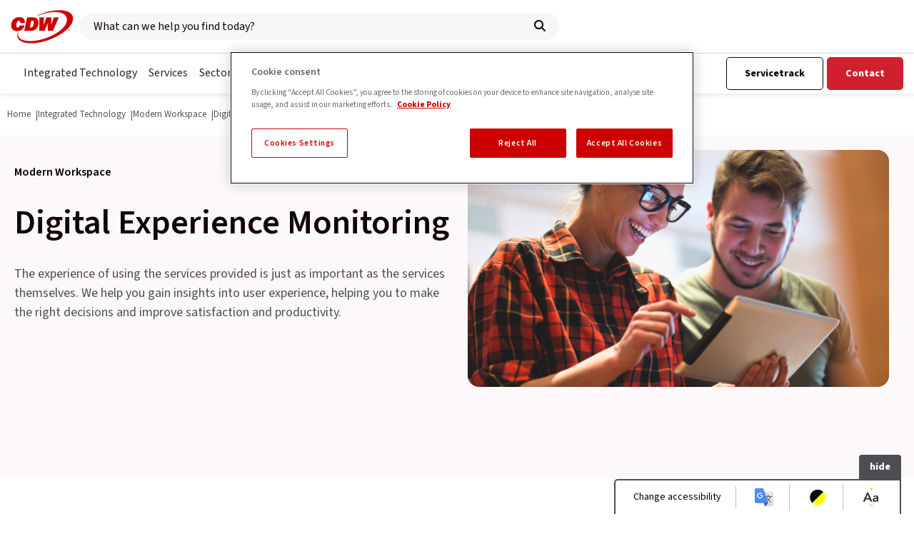

--- FILE ---
content_type: text/html; charset=utf-8
request_url: https://www.uk.cdw.com/it-solutions/modern-workspace/digital-experience-monitoring/
body_size: 64536
content:

<!doctype html>
<html class=" " lang="en-GB" itemscope itemtype="http://schema.org/WebPage">

<head>
    <!-- OneTrust Cookies Consent Notice start for uk.cdw.com -->
<script type="text/javascript" src="https://www.uk.cdw.com/assets/088f29048bc79a844b85d873d32e8a25a82644ec486"  ></script><script type="text/javascript" src="https://cdn.cookielaw.org/consent/0d64b6f8-2a35-4ddf-8029-ce7d78222ea1/OtAutoBlock.js" ></script>
<script src="https://cdn.cookielaw.org/scripttemplates/otSDKStub.js"  type="text/javascript" charset="UTF-8" data-domain-script="0d64b6f8-2a35-4ddf-8029-ce7d78222ea1" ></script>
<script type="text/javascript">
function OptanonWrapper() { }
</script>
<!-- OneTrust Cookies Consent Notice end for uk.cdw.com -->
    <meta charset="utf-8">
    <meta http-equiv="x-ua-compatible" content="ie=edge">
    <meta name="viewport" content="width=device-width, initial-scale=1">
    <meta class="foundation-mq">

    
<title>Digital Experience Monitoring | CDW UK</title>


    
<link rel="canonical" href="https://www.uk.cdw.com/it-solutions/modern-workspace/digital-experience-monitoring/" />
<meta itemprop="url" content="https://www.uk.cdw.com/it-solutions/modern-workspace/digital-experience-monitoring/">

<meta name="description" content="The experience of using the services provided is just as important as the services themselves. We help you gain insights into user experience, helping you to make the right decisions and improve satisfaction and productivity.">
<meta itemprop="description" content="The experience of using the services provided is just as important as the services themselves. We help you gain insights into user experience, helping you to make the right decisions and improve satisfaction and productivity.">


    
<!-- Twitter Card data -->
<meta name="twitter:card" content="summary_large_image" />
<!-- Open Graph data -->
<meta property="og:type" content="article" />
<meta property="og:url" content="https://www.uk.cdw.com/it-solutions/modern-workspace/digital-experience-monitoring/" />
<meta property="og:title" content="Digital Experience Monitoring" />
<meta property="og:description" content="The experience of using the services provided is just as important as the services themselves. We help you gain insights into user experience, helping you to make the right decisions and improve satisfaction and productivity." />

    <meta property="og:image" content="https://www.uk.cdw.com/media/bqaeh4ds/cdw-2023-rgb.png?quality=75" />

    
<link rel="apple-touch-icon-precomposed" sizes="57x57" href="/favicons/apple-touch-icon-57x57.png" />
<link rel="apple-touch-icon-precomposed" sizes="114x114" href="/favicons/apple-touch-icon-114x114.png" />
<link rel="apple-touch-icon-precomposed" sizes="72x72" href="/favicons/apple-touch-icon-72x72.png" />
<link rel="apple-touch-icon-precomposed" sizes="144x144" href="/favicons/apple-touch-icon-144x144.png" />
<link rel="apple-touch-icon-precomposed" sizes="60x60" href="/favicons/apple-touch-icon-60x60.png" />
<link rel="apple-touch-icon-precomposed" sizes="120x120" href="/favicons/apple-touch-icon-120x120.png" />
<link rel="apple-touch-icon-precomposed" sizes="76x76" href="/favicons/apple-touch-icon-76x76.png" />
<link rel="apple-touch-icon-precomposed" sizes="152x152" href="/favicons/apple-touch-icon-152x152.png" />
<link rel="icon" type="image/png" sizes="196x196" href="/favicons/favicon-196x196.png" />
<link rel="icon" type="image/png" sizes="96x96" href="/favicons/favicon-96x96.png" />
<link rel="icon" type="image/png" sizes="32x32" href="/favicons/favicon-32x32.png" />
<link rel="icon" type="image/png" sizes="16x16" href="/favicons/favicon-16x16.png" />
<link rel="icon" type="image/png" sizes="128x128" href="/favicons/favicon-128.png" />
<meta name="msapplication-TileImage" content="/favicons/mstile-144x144.png" />
<meta name="msapplication-square70x70logo" content="/favicons/mstile-70x70.png" />
<meta name="msapplication-square150x150logo" content="/favicons/mstile-150x150.png" />
<meta name="msapplication-wide310x150logo" content="/favicons/mstile-310x150.png" />
<meta name="msapplication-square310x310logo" content="/favicons/mstile-310x310.png" />
<meta name="msapplication-TileColor" content="#FFFFFF" />
<meta name="application-name" content="CDW"/>


    <script>sessionStorage.fontsLoaded && document.documentElement.classList.add("wf-active");</script>

    <link rel="preload" as="script" href="https://www.uk.cdw.com/assets/088f29048bc79a844b85d873d32e8a25a82644ec486"/><link rel="preload" as="script" href="/_frontend_output/js/scripts.js?v=202601280725">
    <link rel="preload" as="font" type="font/woff2" crossorigin="anonymous" href="/_frontend_output/fonts/fontawesome/fa-brands-400.woff2">
    <link rel="preload" as="font" type="font/woff2" crossorigin="anonymous" href="/_frontend_output/fonts/fontawesome/fa-regular-400.woff2">
    <link rel="preload" as="font" type="font/woff2" crossorigin="anonymous" href="/_frontend_output/fonts/fontawesome/fa-solid-900.woff2">
    <link rel="dns-prefetch" href="//fonts.googleapis.com">
    <link rel="preconnect" crossorigin href="https://fonts.gstatic.com">
    <style type="text/css">
html{box-sizing:border-box}*,:after,:before{box-sizing:inherit}/*! normalize.css v5.0.0 | MIT License | github.com/necolas/normalize.css */html{font-family:sans-serif;line-height:1.15;-ms-text-size-adjust:100%;-webkit-text-size-adjust:100%}body{margin:0}article,aside,footer,header,nav,section{display:block}h1{font-size:2em;margin:.67em 0}figcaption,figure,main{display:block}figure{margin:1em 40px}hr{box-sizing:content-box;height:0;overflow:visible}pre{font-family:monospace,monospace;font-size:1em}a{background-color:transparent;-webkit-text-decoration-skip:objects}a:active,a:hover{outline-width:0}abbr[title]{border-bottom:none;text-decoration:underline;text-decoration:underline dotted}b,strong{font-weight:inherit;font-weight:600}code,kbd,samp{font-family:monospace,monospace;font-size:1em}dfn{font-style:italic}mark{background-color:#ff0;color:#000}small{font-size:80%}sub,sup{font-size:.75rem;line-height:0;position:relative;vertical-align:baseline}sub{bottom:-.25em}sup{top:-.5em}audio,video{display:inline-block}audio:not([controls]){display:none;height:0}img{border-style:none}svg:not(:root){overflow:hidden}button,input,optgroup,select,textarea{font-family:sans-serif;font-size:100%;line-height:1.15;margin:0}button,input{overflow:visible}button,select{text-transform:none}[type=reset],[type=submit],button,html [type=button]{-webkit-appearance:button}[type=button]::-moz-focus-inner,[type=reset]::-moz-focus-inner,[type=submit]::-moz-focus-inner,button::-moz-focus-inner{border-style:none;padding:0}[type=button]:-moz-focusring,[type=reset]:-moz-focusring,[type=submit]:-moz-focusring,button:-moz-focusring{outline:1px dotted ButtonText}fieldset{border:1px solid silver;margin:0 2px;padding:.35em .625em .75em}legend{box-sizing:border-box;color:inherit;display:table;max-width:100%;padding:0;white-space:normal}progress{display:inline-block;vertical-align:baseline}textarea{overflow:auto}[type=checkbox],[type=radio]{box-sizing:border-box;padding:0}[type=number]::-webkit-inner-spin-button,[type=number]::-webkit-outer-spin-button{height:auto}[type=search]{-webkit-appearance:textfield;outline-offset:-2px}[type=search]::-webkit-search-cancel-button,[type=search]::-webkit-search-decoration{-webkit-appearance:none}::-webkit-file-upload-button{-webkit-appearance:button;font:inherit}details,menu{display:block}summary{display:list-item}canvas{display:inline-block}[hidden],template{display:none}.e-btn,.rte_btn__primary a,.rte_btn__secondary a{position:relative;display:inline-block;width:auto;padding:15px 25px;background:#150404;border:1px solid #282525;border-radius:5px;font-size:.875rem;font-weight:700;font-family:Source Sans\ 3,sans-serif;color:#fff;line-height:1;transition:background .35s,border-color .35s,color .35s;overflow:hidden;z-index:1}.e-btn:before,.rte_btn__primary a:before,.rte_btn__secondary a:before{content:"";position:absolute;left:-1px;top:0;width:100%;height:100%;background-color:#282525;transform:translateX(-100%);transition:all .3s;z-index:-1}.rte_btn__primary .t-high_contrast a,.rte_btn__secondary .t-high_contrast a,.t-high_contrast .e-btn,.t-high_contrast .rte_btn__primary a,.t-high_contrast .rte_btn__secondary a{box-shadow:none!important;border:3px solid #000}.e-btn:focus,.e-btn:hover,.rte_btn__primary a:focus,.rte_btn__primary a:hover,.rte_btn__secondary a:focus,.rte_btn__secondary a:hover{color:#fff;text-decoration:none;border:1px solid #150404}.e-btn:focus:before,.e-btn:hover:before,.rte_btn__primary a:focus:before,.rte_btn__primary a:hover:before,.rte_btn__secondary a:focus:before,.rte_btn__secondary a:hover:before{transform:translateX(1px)}.e-btn--secondary,.rte_btn__secondary a{background:#fff;color:#150404;border:1px solid #150404}.e-btn--secondary:before,.rte_btn__secondary a:before{background-color:#000}.e-btn--secondary:focus,.e-btn--secondary:hover,.rte_btn__secondary a:focus,.rte_btn__secondary a:hover{border:1px solid #000;color:#fff;text-decoration:none}.e-btn--tertiary{background:#ce202f;border:1px solid #ce202f;color:#fff}.e-btn--tertiary:before{background-color:#fff}.e-btn--tertiary:focus,.e-btn--tertiary:hover{color:#150404}.e-btn--hasicon{display:inline-flex;align-items:center;justify-content:center}.e-btn--small{font-size:.875rem;font-weight:400;padding:12px 20px}.e-btn--grey{background-color:#54565b!important;border:1px solid #fff!important;color:#fff!important}.e-btn__arrow{color:#282525;display:block;text-align:left;text-decoration:none;font-size:1rem;font-weight:700;font-family:Source Sans\ 3,sans-serif;margin-bottom:0;padding:0;line-height:50px;position:relative;transition:.5s;transition-timing-function:cubic-bezier(.5,.03,.03,1)}.e-btn__arrow:before{content:"";position:absolute;left:0;top:50%;transform:translateY(-50%);height:2px;width:0;transition:.475s;transition-timing-function:cubic-bezier(.5,.03,.03,1);transition-delay:0s}.e-btn__arrow:after{content:"\f061";font-family:Font Awesome\ 6 Free;font-weight:900;margin-left:10px}.e-btn__arrow:focus,.e-btn__arrow:hover{text-decoration:none;color:#ce202f;padding-left:25px}.e-btn__arrow:focus:before,.e-btn__arrow:hover:before{width:20px;transition-delay:.125s;background:#ce202f}.e-btn__arrow--white:hover:before{background:#fff}.e-btn__icon{width:22px;height:22px}.e-btn__icon--pre{margin-right:10px}.e-btn--full{display:block;width:100%}.e-btn--slim{padding:10px 25px}@media screen and (max-width:39.99875em){.e-btn--fullsmall{display:block;width:100%;text-align:center}}.e-btn--disabled{opacity:.5;cursor:auto;pointer-events:none;user-select:none}.rte_btn__primary a,.rte_btn__secondary a{text-decoration:none!important}.rte_btn__primary a:after,.rte_btn__secondary a:after{display:none!important}.rte_btn__primary a,.rte_btn__primary a:focus,.rte_btn__primary a:hover{color:#fff!important}.rte_btn__secondary a{color:#282525!important}.rte_btn__secondary a:focus,.rte_btn__secondary a:hover{color:#fff!important}.h2,.h3,.h4,.h5,.h6,h1,h2,h3,h4,h5,h6{display:block;font-family:Source Sans\ 3,sans-serif;font-weight:600;line-height:56px;color:#150404}.h1,h1{font-size:2.25rem;line-height:44px}@media print,screen and (min-width:40em){.h1,h1{font-size:2.625rem}}@media print,screen and (min-width:64em){.h1,h1{font-size:3rem;line-height:56px}}.h2,h2{font-size:2rem;line-height:52px}@media print,screen and (min-width:40em){.h2,h2{font-size:2.375rem}}@media print,screen and (min-width:64em){.h2,h2{font-size:2.625rem}}.h3,h3{font-size:1.75rem;line-height:42px}@media print,screen and (min-width:40em){.h3,h3{font-size:1.875rem}}@media print,screen and (min-width:64em){.h3,h3{font-size:2.25rem;line-height:48px}}.h4,h4{font-size:1.5rem;line-height:32px}.h5,h5{font-size:1.25rem;line-height:24px}.h6,h6{font-size:1rem;line-height:22px}.rte_subheading{margin:0 0 20px;color:#282525;font-weight:700;position:relative;font-size:.9375rem}img{max-width:100%;vertical-align:middle}a img{border:0}a{text-decoration:none;color:#4d4e53}a:focus,a:hover{color:#ce202f;text-decoration:underline}button{line-height:1.5}ul{list-style:square outside}li>ol,li>ul{margin-left:20px;margin-bottom:0}html{font-size:16px;line-height:1.5;color:#4d4e53;font-family:Source Sans\ 3,sans-serif;scroll-behavior:smooth;scroll-padding-top:176px}@media print,screen and (min-width:64em){html{scroll-padding-top:176px}}@media screen and (min-width:75em){html{scroll-padding-top:115px}}body{position:relative;background:#fff;overflow-x:hidden}body.has-overlay{height:100vh;overflow:hidden}@media screen and (min-width:75em){body.has-overlay{height:auto;overflow:auto}}#main:after{content:" ";display:table;clear:both}.offset{padding-top:116px}.o-wrapper{position:relative;margin:0 auto;padding:4vh 0}.o-wrapper:last-child{float:none!important}.o-wrapper--nopad{padding:0!important}.o-wrapper--page{padding:0;margin:0 auto;background:#fff}.o-wrapper--white+.o-wrapper--white{padding-top:0}.o-wrapper--darkgrey,.o-wrapper--grey{background:#54565b}.o-wrapper--darkgrey+.o-wrapper--darkgrey,.o-wrapper--darkgrey+.o-wrapper--grey,.o-wrapper--grey+.o-wrapper--darkgrey,.o-wrapper--grey+.o-wrapper--grey{padding-top:0}.o-wrapper--lightgrey{background:#d4d4d4}.o-wrapper--lightgrey+.o-wrapper--lightgrey{padding-top:0}.o-wrapper--lightestgrey{background:#fdf9fa}.o-wrapper--lightestgrey+.o-wrapper--lightestgrey{padding-top:0}.o-wrapper--red{background-color:#ce202f}.o-wrapper--red+.o-wrapper--red{padding-top:0}.o-wrapper--redgradient{background-color:#ce202f;background:linear-gradient(164deg,#aa1f2e 49%,#ee2b37 51%)}.o-wrapper--redgradient+.o-wrapper--redgradient{padding-top:0}.o-wrapper--form{background-color:red;background-image:radial-gradient(at 88% 83%,#a3192e 0,transparent 50%),radial-gradient(at 18% 20%,#a3192e 0,transparent 50%),radial-gradient(at 90% 5%,#a3192e 0,transparent 50%),radial-gradient(at 19% 81%,#ed2637 0,transparent 50%),radial-gradient(at 76% 32%,#c00 0,transparent 50%)}.o-wrapper--form+.o-wrapper--form{padding-top:0}.o-wrapper--black{background-color:#000}.o-wrapper--black+.o-wrapper--black{padding-top:0}.o-wrapper--visible{overflow:visible!important}.o-wrapper--anchorlinks{position:fixed;top:116px;left:0;right:0;z-index:100}.o-wrapper--sticky{overflow:visible!important;height:100%}.o-wrapper--small{padding:20px 0!important}.o-wrapper--small+.o-wrapper--small{padding-top:0!important}@media print,screen and (min-width:40em){.o-wrapper--small{padding:30px 0!important}}@media print,screen and (min-width:64em){.o-wrapper--small{padding:40px 0!important}}@media print,screen and (min-width:40em){.o-wrapper{padding:6vh 0}}@media print,screen and (min-width:64em){.o-wrapper{padding:8vh 0}.o-wrapper--anchorlinks{top:116px}}@media screen and (min-width:75em){.o-wrapper{padding:120px 0}.o-wrapper--anchorlinks{top:55px}}.row{max-width:87.5rem;margin-right:auto;margin-left:auto}.row:after{content:" ";display:table;clear:both}.row.collapse>.column,.row.collapse>.columns{padding-right:0;padding-left:0}.row .row{margin-right:-.625rem;margin-left:-.625rem}@media print,screen and (min-width:40em){.row .row{margin-right:-.9375rem;margin-left:-.9375rem}}@media print,screen and (min-width:64em){.row .row{margin-right:-.9375rem;margin-left:-.9375rem}}@media screen and (min-width:64.0625em){.row .row{margin-right:-.9375rem;margin-left:-.9375rem}}@media screen and (min-width:75em){.row .row{margin-right:-.9375rem;margin-left:-.9375rem}}@media screen and (min-width:90em){.row .row{margin-right:-.9375rem;margin-left:-.9375rem}}@media screen and (min-width:110em){.row .row{margin-right:-.9375rem;margin-left:-.9375rem}}.row .row.collapse{margin-right:0;margin-left:0}.row.expanded{max-width:none}.row.expanded .row{margin-right:auto;margin-left:auto}.row:not(.expanded) .row{max-width:none}.row.gutter-small>.column,.row.gutter-small>.columns{padding-right:.625rem;padding-left:.625rem}.row.gutter-medium>.column,.row.gutter-medium>.columns{padding-right:.9375rem;padding-left:.9375rem}.column,.columns{width:100%;float:left;padding-right:.625rem;padding-left:.625rem}@media print,screen and (min-width:40em){.column,.columns{padding-right:.9375rem;padding-left:.9375rem}}.column,.column:last-child:not(:first-child),.columns,.columns:last-child:not(:first-child){float:left;clear:none}.column:last-child:not(:first-child),.columns:last-child:not(:first-child){float:right}.column.end:last-child:last-child,.end.columns:last-child:last-child{float:left}.column.row.row,.row.row.columns{float:none}.row .column.row.row,.row .row.row.columns{margin-right:0;margin-left:0;padding-right:0;padding-left:0}.small-1{width:8.33333%}.small-push-1{position:relative;left:8.33333%}.small-pull-1{position:relative;left:-8.33333%}.small-offset-0{margin-left:0}.small-2{width:16.66667%}.small-push-2{position:relative;left:16.66667%}.small-pull-2{position:relative;left:-16.66667%}.small-offset-1{margin-left:8.33333%}.small-3{width:25%}.small-push-3{position:relative;left:25%}.small-pull-3{position:relative;left:-25%}.small-offset-2{margin-left:16.66667%}.small-4{width:33.33333%}.small-push-4{position:relative;left:33.33333%}.small-pull-4{position:relative;left:-33.33333%}.small-offset-3{margin-left:25%}.small-5{width:41.66667%}.small-push-5{position:relative;left:41.66667%}.small-pull-5{position:relative;left:-41.66667%}.small-offset-4{margin-left:33.33333%}.small-6{width:50%}.small-push-6{position:relative;left:50%}.small-pull-6{position:relative;left:-50%}.small-offset-5{margin-left:41.66667%}.small-7{width:58.33333%}.small-push-7{position:relative;left:58.33333%}.small-pull-7{position:relative;left:-58.33333%}.small-offset-6{margin-left:50%}.small-8{width:66.66667%}.small-push-8{position:relative;left:66.66667%}.small-pull-8{position:relative;left:-66.66667%}.small-offset-7{margin-left:58.33333%}.small-9{width:75%}.small-push-9{position:relative;left:75%}.small-pull-9{position:relative;left:-75%}.small-offset-8{margin-left:66.66667%}.small-10{width:83.33333%}.small-push-10{position:relative;left:83.33333%}.small-pull-10{position:relative;left:-83.33333%}.small-offset-9{margin-left:75%}.small-11{width:91.66667%}.small-push-11{position:relative;left:91.66667%}.small-pull-11{position:relative;left:-91.66667%}.small-offset-10{margin-left:83.33333%}.small-12{width:100%}.small-offset-11{margin-left:91.66667%}.small-up-1>.column,.small-up-1>.columns{float:left;width:100%}.small-up-1>.column:nth-of-type(1n),.small-up-1>.columns:nth-of-type(1n){clear:none}.small-up-1>.column:nth-of-type(1n+1),.small-up-1>.columns:nth-of-type(1n+1){clear:both}.small-up-1>.column:last-child,.small-up-1>.columns:last-child{float:left}.small-up-2>.column,.small-up-2>.columns{float:left;width:50%}.small-up-2>.column:nth-of-type(1n),.small-up-2>.columns:nth-of-type(1n){clear:none}.small-up-2>.column:nth-of-type(odd),.small-up-2>.columns:nth-of-type(odd){clear:both}.small-up-2>.column:last-child,.small-up-2>.columns:last-child{float:left}.small-up-3>.column,.small-up-3>.columns{float:left;width:33.33333%}.small-up-3>.column:nth-of-type(1n),.small-up-3>.columns:nth-of-type(1n){clear:none}.small-up-3>.column:nth-of-type(3n+1),.small-up-3>.columns:nth-of-type(3n+1){clear:both}.small-up-3>.column:last-child,.small-up-3>.columns:last-child{float:left}.small-up-4>.column,.small-up-4>.columns{float:left;width:25%}.small-up-4>.column:nth-of-type(1n),.small-up-4>.columns:nth-of-type(1n){clear:none}.small-up-4>.column:nth-of-type(4n+1),.small-up-4>.columns:nth-of-type(4n+1){clear:both}.small-up-4>.column:last-child,.small-up-4>.columns:last-child{float:left}.small-up-5>.column,.small-up-5>.columns{float:left;width:20%}.small-up-5>.column:nth-of-type(1n),.small-up-5>.columns:nth-of-type(1n){clear:none}.small-up-5>.column:nth-of-type(5n+1),.small-up-5>.columns:nth-of-type(5n+1){clear:both}.small-up-5>.column:last-child,.small-up-5>.columns:last-child{float:left}.small-up-6>.column,.small-up-6>.columns{float:left;width:16.66667%}.small-up-6>.column:nth-of-type(1n),.small-up-6>.columns:nth-of-type(1n){clear:none}.small-up-6>.column:nth-of-type(6n+1),.small-up-6>.columns:nth-of-type(6n+1){clear:both}.small-up-6>.column:last-child,.small-up-6>.columns:last-child{float:left}.small-up-7>.column,.small-up-7>.columns{float:left;width:14.28571%}.small-up-7>.column:nth-of-type(1n),.small-up-7>.columns:nth-of-type(1n){clear:none}.small-up-7>.column:nth-of-type(7n+1),.small-up-7>.columns:nth-of-type(7n+1){clear:both}.small-up-7>.column:last-child,.small-up-7>.columns:last-child{float:left}.small-up-8>.column,.small-up-8>.columns{float:left;width:12.5%}.small-up-8>.column:nth-of-type(1n),.small-up-8>.columns:nth-of-type(1n){clear:none}.small-up-8>.column:nth-of-type(8n+1),.small-up-8>.columns:nth-of-type(8n+1){clear:both}.small-up-8>.column:last-child,.small-up-8>.columns:last-child{float:left}.small-collapse>.column,.small-collapse>.columns{padding-right:0;padding-left:0}.expanded.row .small-collapse.row,.small-collapse .row{margin-right:0;margin-left:0}.small-uncollapse>.column,.small-uncollapse>.columns{padding-right:.625rem;padding-left:.625rem}.small-centered{margin-right:auto;margin-left:auto}.small-centered,.small-centered:last-child:not(:first-child){float:none;clear:both}.small-pull-0,.small-push-0,.small-uncentered{position:static;margin-right:0;margin-left:0}.small-pull-0,.small-pull-0:last-child:not(:first-child),.small-push-0,.small-push-0:last-child:not(:first-child),.small-uncentered,.small-uncentered:last-child:not(:first-child){float:left;clear:none}.small-pull-0:last-child:not(:first-child),.small-push-0:last-child:not(:first-child),.small-uncentered:last-child:not(:first-child){float:right}@media print,screen and (min-width:40em){.medium-1{width:8.33333%}.medium-push-1{position:relative;left:8.33333%}.medium-pull-1{position:relative;left:-8.33333%}.medium-offset-0{margin-left:0}.medium-2{width:16.66667%}.medium-push-2{position:relative;left:16.66667%}.medium-pull-2{position:relative;left:-16.66667%}.medium-offset-1{margin-left:8.33333%}.medium-3{width:25%}.medium-push-3{position:relative;left:25%}.medium-pull-3{position:relative;left:-25%}.medium-offset-2{margin-left:16.66667%}.medium-4{width:33.33333%}.medium-push-4{position:relative;left:33.33333%}.medium-pull-4{position:relative;left:-33.33333%}.medium-offset-3{margin-left:25%}.medium-5{width:41.66667%}.medium-push-5{position:relative;left:41.66667%}.medium-pull-5{position:relative;left:-41.66667%}.medium-offset-4{margin-left:33.33333%}.medium-6{width:50%}.medium-push-6{position:relative;left:50%}.medium-pull-6{position:relative;left:-50%}.medium-offset-5{margin-left:41.66667%}.medium-7{width:58.33333%}.medium-push-7{position:relative;left:58.33333%}.medium-pull-7{position:relative;left:-58.33333%}.medium-offset-6{margin-left:50%}.medium-8{width:66.66667%}.medium-push-8{position:relative;left:66.66667%}.medium-pull-8{position:relative;left:-66.66667%}.medium-offset-7{margin-left:58.33333%}.medium-9{width:75%}.medium-push-9{position:relative;left:75%}.medium-pull-9{position:relative;left:-75%}.medium-offset-8{margin-left:66.66667%}.medium-10{width:83.33333%}.medium-push-10{position:relative;left:83.33333%}.medium-pull-10{position:relative;left:-83.33333%}.medium-offset-9{margin-left:75%}.medium-11{width:91.66667%}.medium-push-11{position:relative;left:91.66667%}.medium-pull-11{position:relative;left:-91.66667%}.medium-offset-10{margin-left:83.33333%}.medium-12{width:100%}.medium-offset-11{margin-left:91.66667%}.medium-up-1>.column,.medium-up-1>.columns{float:left;width:100%}.medium-up-1>.column:nth-of-type(1n),.medium-up-1>.columns:nth-of-type(1n){clear:none}.medium-up-1>.column:nth-of-type(1n+1),.medium-up-1>.columns:nth-of-type(1n+1){clear:both}.medium-up-1>.column:last-child,.medium-up-1>.columns:last-child{float:left}.medium-up-2>.column,.medium-up-2>.columns{float:left;width:50%}.medium-up-2>.column:nth-of-type(1n),.medium-up-2>.columns:nth-of-type(1n){clear:none}.medium-up-2>.column:nth-of-type(odd),.medium-up-2>.columns:nth-of-type(odd){clear:both}.medium-up-2>.column:last-child,.medium-up-2>.columns:last-child{float:left}.medium-up-3>.column,.medium-up-3>.columns{float:left;width:33.33333%}.medium-up-3>.column:nth-of-type(1n),.medium-up-3>.columns:nth-of-type(1n){clear:none}.medium-up-3>.column:nth-of-type(3n+1),.medium-up-3>.columns:nth-of-type(3n+1){clear:both}.medium-up-3>.column:last-child,.medium-up-3>.columns:last-child{float:left}.medium-up-4>.column,.medium-up-4>.columns{float:left;width:25%}.medium-up-4>.column:nth-of-type(1n),.medium-up-4>.columns:nth-of-type(1n){clear:none}.medium-up-4>.column:nth-of-type(4n+1),.medium-up-4>.columns:nth-of-type(4n+1){clear:both}.medium-up-4>.column:last-child,.medium-up-4>.columns:last-child{float:left}.medium-up-5>.column,.medium-up-5>.columns{float:left;width:20%}.medium-up-5>.column:nth-of-type(1n),.medium-up-5>.columns:nth-of-type(1n){clear:none}.medium-up-5>.column:nth-of-type(5n+1),.medium-up-5>.columns:nth-of-type(5n+1){clear:both}.medium-up-5>.column:last-child,.medium-up-5>.columns:last-child{float:left}.medium-up-6>.column,.medium-up-6>.columns{float:left;width:16.66667%}.medium-up-6>.column:nth-of-type(1n),.medium-up-6>.columns:nth-of-type(1n){clear:none}.medium-up-6>.column:nth-of-type(6n+1),.medium-up-6>.columns:nth-of-type(6n+1){clear:both}.medium-up-6>.column:last-child,.medium-up-6>.columns:last-child{float:left}.medium-up-7>.column,.medium-up-7>.columns{float:left;width:14.28571%}.medium-up-7>.column:nth-of-type(1n),.medium-up-7>.columns:nth-of-type(1n){clear:none}.medium-up-7>.column:nth-of-type(7n+1),.medium-up-7>.columns:nth-of-type(7n+1){clear:both}.medium-up-7>.column:last-child,.medium-up-7>.columns:last-child{float:left}.medium-up-8>.column,.medium-up-8>.columns{float:left;width:12.5%}.medium-up-8>.column:nth-of-type(1n),.medium-up-8>.columns:nth-of-type(1n){clear:none}.medium-up-8>.column:nth-of-type(8n+1),.medium-up-8>.columns:nth-of-type(8n+1){clear:both}.medium-up-8>.column:last-child,.medium-up-8>.columns:last-child{float:left}.medium-collapse>.column,.medium-collapse>.columns{padding-right:0;padding-left:0}.expanded.row .medium-collapse.row,.medium-collapse .row{margin-right:0;margin-left:0}.medium-uncollapse>.column,.medium-uncollapse>.columns{padding-right:.9375rem;padding-left:.9375rem}.medium-centered{margin-right:auto;margin-left:auto}.medium-centered,.medium-centered:last-child:not(:first-child){float:none;clear:both}.medium-pull-0,.medium-push-0,.medium-uncentered{position:static;margin-right:0;margin-left:0}.medium-pull-0,.medium-pull-0:last-child:not(:first-child),.medium-push-0,.medium-push-0:last-child:not(:first-child),.medium-uncentered,.medium-uncentered:last-child:not(:first-child){float:left;clear:none}.medium-pull-0:last-child:not(:first-child),.medium-push-0:last-child:not(:first-child),.medium-uncentered:last-child:not(:first-child){float:right}}@media print,screen and (min-width:64em){.large-1{width:8.33333%}.large-push-1{position:relative;left:8.33333%}.large-pull-1{position:relative;left:-8.33333%}.large-offset-0{margin-left:0}.large-2{width:16.66667%}.large-push-2{position:relative;left:16.66667%}.large-pull-2{position:relative;left:-16.66667%}.large-offset-1{margin-left:8.33333%}.large-3{width:25%}.large-push-3{position:relative;left:25%}.large-pull-3{position:relative;left:-25%}.large-offset-2{margin-left:16.66667%}.large-4{width:33.33333%}.large-push-4{position:relative;left:33.33333%}.large-pull-4{position:relative;left:-33.33333%}.large-offset-3{margin-left:25%}.large-5{width:41.66667%}.large-push-5{position:relative;left:41.66667%}.large-pull-5{position:relative;left:-41.66667%}.large-offset-4{margin-left:33.33333%}.large-6{width:50%}.large-push-6{position:relative;left:50%}.large-pull-6{position:relative;left:-50%}.large-offset-5{margin-left:41.66667%}.large-7{width:58.33333%}.large-push-7{position:relative;left:58.33333%}.large-pull-7{position:relative;left:-58.33333%}.large-offset-6{margin-left:50%}.large-8{width:66.66667%}.large-push-8{position:relative;left:66.66667%}.large-pull-8{position:relative;left:-66.66667%}.large-offset-7{margin-left:58.33333%}.large-9{width:75%}.large-push-9{position:relative;left:75%}.large-pull-9{position:relative;left:-75%}.large-offset-8{margin-left:66.66667%}.large-10{width:83.33333%}.large-push-10{position:relative;left:83.33333%}.large-pull-10{position:relative;left:-83.33333%}.large-offset-9{margin-left:75%}.large-11{width:91.66667%}.large-push-11{position:relative;left:91.66667%}.large-pull-11{position:relative;left:-91.66667%}.large-offset-10{margin-left:83.33333%}.large-12{width:100%}.large-offset-11{margin-left:91.66667%}.large-up-1>.column,.large-up-1>.columns{float:left;width:100%}.large-up-1>.column:nth-of-type(1n),.large-up-1>.columns:nth-of-type(1n){clear:none}.large-up-1>.column:nth-of-type(1n+1),.large-up-1>.columns:nth-of-type(1n+1){clear:both}.large-up-1>.column:last-child,.large-up-1>.columns:last-child{float:left}.large-up-2>.column,.large-up-2>.columns{float:left;width:50%}.large-up-2>.column:nth-of-type(1n),.large-up-2>.columns:nth-of-type(1n){clear:none}.large-up-2>.column:nth-of-type(odd),.large-up-2>.columns:nth-of-type(odd){clear:both}.large-up-2>.column:last-child,.large-up-2>.columns:last-child{float:left}.large-up-3>.column,.large-up-3>.columns{float:left;width:33.33333%}.large-up-3>.column:nth-of-type(1n),.large-up-3>.columns:nth-of-type(1n){clear:none}.large-up-3>.column:nth-of-type(3n+1),.large-up-3>.columns:nth-of-type(3n+1){clear:both}.large-up-3>.column:last-child,.large-up-3>.columns:last-child{float:left}.large-up-4>.column,.large-up-4>.columns{float:left;width:25%}.large-up-4>.column:nth-of-type(1n),.large-up-4>.columns:nth-of-type(1n){clear:none}.large-up-4>.column:nth-of-type(4n+1),.large-up-4>.columns:nth-of-type(4n+1){clear:both}.large-up-4>.column:last-child,.large-up-4>.columns:last-child{float:left}.large-up-5>.column,.large-up-5>.columns{float:left;width:20%}.large-up-5>.column:nth-of-type(1n),.large-up-5>.columns:nth-of-type(1n){clear:none}.large-up-5>.column:nth-of-type(5n+1),.large-up-5>.columns:nth-of-type(5n+1){clear:both}.large-up-5>.column:last-child,.large-up-5>.columns:last-child{float:left}.large-up-6>.column,.large-up-6>.columns{float:left;width:16.66667%}.large-up-6>.column:nth-of-type(1n),.large-up-6>.columns:nth-of-type(1n){clear:none}.large-up-6>.column:nth-of-type(6n+1),.large-up-6>.columns:nth-of-type(6n+1){clear:both}.large-up-6>.column:last-child,.large-up-6>.columns:last-child{float:left}.large-up-7>.column,.large-up-7>.columns{float:left;width:14.28571%}.large-up-7>.column:nth-of-type(1n),.large-up-7>.columns:nth-of-type(1n){clear:none}.large-up-7>.column:nth-of-type(7n+1),.large-up-7>.columns:nth-of-type(7n+1){clear:both}.large-up-7>.column:last-child,.large-up-7>.columns:last-child{float:left}.large-up-8>.column,.large-up-8>.columns{float:left;width:12.5%}.large-up-8>.column:nth-of-type(1n),.large-up-8>.columns:nth-of-type(1n){clear:none}.large-up-8>.column:nth-of-type(8n+1),.large-up-8>.columns:nth-of-type(8n+1){clear:both}.large-up-8>.column:last-child,.large-up-8>.columns:last-child{float:left}.large-collapse>.column,.large-collapse>.columns{padding-right:0;padding-left:0}.expanded.row .large-collapse.row,.large-collapse .row{margin-right:0;margin-left:0}.large-uncollapse>.column,.large-uncollapse>.columns{padding-right:.9375rem;padding-left:.9375rem}.large-centered{margin-right:auto;margin-left:auto}.large-centered,.large-centered:last-child:not(:first-child){float:none;clear:both}.large-pull-0,.large-push-0,.large-uncentered{position:static;margin-right:0;margin-left:0}.large-pull-0,.large-pull-0:last-child:not(:first-child),.large-push-0,.large-push-0:last-child:not(:first-child),.large-uncentered,.large-uncentered:last-child:not(:first-child){float:left;clear:none}.large-pull-0:last-child:not(:first-child),.large-push-0:last-child:not(:first-child),.large-uncentered:last-child:not(:first-child){float:right}}@media screen and (min-width:64.0625em){.desktop-1{width:8.33333%}.desktop-push-1{position:relative;left:8.33333%}.desktop-pull-1{position:relative;left:-8.33333%}.desktop-offset-0{margin-left:0}.desktop-2{width:16.66667%}.desktop-push-2{position:relative;left:16.66667%}.desktop-pull-2{position:relative;left:-16.66667%}.desktop-offset-1{margin-left:8.33333%}.desktop-3{width:25%}.desktop-push-3{position:relative;left:25%}.desktop-pull-3{position:relative;left:-25%}.desktop-offset-2{margin-left:16.66667%}.desktop-4{width:33.33333%}.desktop-push-4{position:relative;left:33.33333%}.desktop-pull-4{position:relative;left:-33.33333%}.desktop-offset-3{margin-left:25%}.desktop-5{width:41.66667%}.desktop-push-5{position:relative;left:41.66667%}.desktop-pull-5{position:relative;left:-41.66667%}.desktop-offset-4{margin-left:33.33333%}.desktop-6{width:50%}.desktop-push-6{position:relative;left:50%}.desktop-pull-6{position:relative;left:-50%}.desktop-offset-5{margin-left:41.66667%}.desktop-7{width:58.33333%}.desktop-push-7{position:relative;left:58.33333%}.desktop-pull-7{position:relative;left:-58.33333%}.desktop-offset-6{margin-left:50%}.desktop-8{width:66.66667%}.desktop-push-8{position:relative;left:66.66667%}.desktop-pull-8{position:relative;left:-66.66667%}.desktop-offset-7{margin-left:58.33333%}.desktop-9{width:75%}.desktop-push-9{position:relative;left:75%}.desktop-pull-9{position:relative;left:-75%}.desktop-offset-8{margin-left:66.66667%}.desktop-10{width:83.33333%}.desktop-push-10{position:relative;left:83.33333%}.desktop-pull-10{position:relative;left:-83.33333%}.desktop-offset-9{margin-left:75%}.desktop-11{width:91.66667%}.desktop-push-11{position:relative;left:91.66667%}.desktop-pull-11{position:relative;left:-91.66667%}.desktop-offset-10{margin-left:83.33333%}.desktop-12{width:100%}.desktop-offset-11{margin-left:91.66667%}.desktop-up-1>.column,.desktop-up-1>.columns{float:left;width:100%}.desktop-up-1>.column:nth-of-type(1n),.desktop-up-1>.columns:nth-of-type(1n){clear:none}.desktop-up-1>.column:nth-of-type(1n+1),.desktop-up-1>.columns:nth-of-type(1n+1){clear:both}.desktop-up-1>.column:last-child,.desktop-up-1>.columns:last-child{float:left}.desktop-up-2>.column,.desktop-up-2>.columns{float:left;width:50%}.desktop-up-2>.column:nth-of-type(1n),.desktop-up-2>.columns:nth-of-type(1n){clear:none}.desktop-up-2>.column:nth-of-type(odd),.desktop-up-2>.columns:nth-of-type(odd){clear:both}.desktop-up-2>.column:last-child,.desktop-up-2>.columns:last-child{float:left}.desktop-up-3>.column,.desktop-up-3>.columns{float:left;width:33.33333%}.desktop-up-3>.column:nth-of-type(1n),.desktop-up-3>.columns:nth-of-type(1n){clear:none}.desktop-up-3>.column:nth-of-type(3n+1),.desktop-up-3>.columns:nth-of-type(3n+1){clear:both}.desktop-up-3>.column:last-child,.desktop-up-3>.columns:last-child{float:left}.desktop-up-4>.column,.desktop-up-4>.columns{float:left;width:25%}.desktop-up-4>.column:nth-of-type(1n),.desktop-up-4>.columns:nth-of-type(1n){clear:none}.desktop-up-4>.column:nth-of-type(4n+1),.desktop-up-4>.columns:nth-of-type(4n+1){clear:both}.desktop-up-4>.column:last-child,.desktop-up-4>.columns:last-child{float:left}.desktop-up-5>.column,.desktop-up-5>.columns{float:left;width:20%}.desktop-up-5>.column:nth-of-type(1n),.desktop-up-5>.columns:nth-of-type(1n){clear:none}.desktop-up-5>.column:nth-of-type(5n+1),.desktop-up-5>.columns:nth-of-type(5n+1){clear:both}.desktop-up-5>.column:last-child,.desktop-up-5>.columns:last-child{float:left}.desktop-up-6>.column,.desktop-up-6>.columns{float:left;width:16.66667%}.desktop-up-6>.column:nth-of-type(1n),.desktop-up-6>.columns:nth-of-type(1n){clear:none}.desktop-up-6>.column:nth-of-type(6n+1),.desktop-up-6>.columns:nth-of-type(6n+1){clear:both}.desktop-up-6>.column:last-child,.desktop-up-6>.columns:last-child{float:left}.desktop-up-7>.column,.desktop-up-7>.columns{float:left;width:14.28571%}.desktop-up-7>.column:nth-of-type(1n),.desktop-up-7>.columns:nth-of-type(1n){clear:none}.desktop-up-7>.column:nth-of-type(7n+1),.desktop-up-7>.columns:nth-of-type(7n+1){clear:both}.desktop-up-7>.column:last-child,.desktop-up-7>.columns:last-child{float:left}.desktop-up-8>.column,.desktop-up-8>.columns{float:left;width:12.5%}.desktop-up-8>.column:nth-of-type(1n),.desktop-up-8>.columns:nth-of-type(1n){clear:none}.desktop-up-8>.column:nth-of-type(8n+1),.desktop-up-8>.columns:nth-of-type(8n+1){clear:both}.desktop-up-8>.column:last-child,.desktop-up-8>.columns:last-child{float:left}.desktop-collapse>.column,.desktop-collapse>.columns{padding-right:0;padding-left:0}.desktop-collapse .row,.expanded.row .desktop-collapse.row{margin-right:0;margin-left:0}.desktop-uncollapse>.column,.desktop-uncollapse>.columns{padding-right:.9375rem;padding-left:.9375rem}.desktop-centered{margin-right:auto;margin-left:auto}.desktop-centered,.desktop-centered:last-child:not(:first-child){float:none;clear:both}.desktop-pull-0,.desktop-push-0,.desktop-uncentered{position:static;margin-right:0;margin-left:0}.desktop-pull-0,.desktop-pull-0:last-child:not(:first-child),.desktop-push-0,.desktop-push-0:last-child:not(:first-child),.desktop-uncentered,.desktop-uncentered:last-child:not(:first-child){float:left;clear:none}.desktop-pull-0:last-child:not(:first-child),.desktop-push-0:last-child:not(:first-child),.desktop-uncentered:last-child:not(:first-child){float:right}}@media screen and (min-width:75em){.xlarge-1{width:8.33333%}.xlarge-push-1{position:relative;left:8.33333%}.xlarge-pull-1{position:relative;left:-8.33333%}.xlarge-offset-0{margin-left:0}.xlarge-2{width:16.66667%}.xlarge-push-2{position:relative;left:16.66667%}.xlarge-pull-2{position:relative;left:-16.66667%}.xlarge-offset-1{margin-left:8.33333%}.xlarge-3{width:25%}.xlarge-push-3{position:relative;left:25%}.xlarge-pull-3{position:relative;left:-25%}.xlarge-offset-2{margin-left:16.66667%}.xlarge-4{width:33.33333%}.xlarge-push-4{position:relative;left:33.33333%}.xlarge-pull-4{position:relative;left:-33.33333%}.xlarge-offset-3{margin-left:25%}.xlarge-5{width:41.66667%}.xlarge-push-5{position:relative;left:41.66667%}.xlarge-pull-5{position:relative;left:-41.66667%}.xlarge-offset-4{margin-left:33.33333%}.xlarge-6{width:50%}.xlarge-push-6{position:relative;left:50%}.xlarge-pull-6{position:relative;left:-50%}.xlarge-offset-5{margin-left:41.66667%}.xlarge-7{width:58.33333%}.xlarge-push-7{position:relative;left:58.33333%}.xlarge-pull-7{position:relative;left:-58.33333%}.xlarge-offset-6{margin-left:50%}.xlarge-8{width:66.66667%}.xlarge-push-8{position:relative;left:66.66667%}.xlarge-pull-8{position:relative;left:-66.66667%}.xlarge-offset-7{margin-left:58.33333%}.xlarge-9{width:75%}.xlarge-push-9{position:relative;left:75%}.xlarge-pull-9{position:relative;left:-75%}.xlarge-offset-8{margin-left:66.66667%}.xlarge-10{width:83.33333%}.xlarge-push-10{position:relative;left:83.33333%}.xlarge-pull-10{position:relative;left:-83.33333%}.xlarge-offset-9{margin-left:75%}.xlarge-11{width:91.66667%}.xlarge-push-11{position:relative;left:91.66667%}.xlarge-pull-11{position:relative;left:-91.66667%}.xlarge-offset-10{margin-left:83.33333%}.xlarge-12{width:100%}.xlarge-offset-11{margin-left:91.66667%}.xlarge-up-1>.column,.xlarge-up-1>.columns{float:left;width:100%}.xlarge-up-1>.column:nth-of-type(1n),.xlarge-up-1>.columns:nth-of-type(1n){clear:none}.xlarge-up-1>.column:nth-of-type(1n+1),.xlarge-up-1>.columns:nth-of-type(1n+1){clear:both}.xlarge-up-1>.column:last-child,.xlarge-up-1>.columns:last-child{float:left}.xlarge-up-2>.column,.xlarge-up-2>.columns{float:left;width:50%}.xlarge-up-2>.column:nth-of-type(1n),.xlarge-up-2>.columns:nth-of-type(1n){clear:none}.xlarge-up-2>.column:nth-of-type(odd),.xlarge-up-2>.columns:nth-of-type(odd){clear:both}.xlarge-up-2>.column:last-child,.xlarge-up-2>.columns:last-child{float:left}.xlarge-up-3>.column,.xlarge-up-3>.columns{float:left;width:33.33333%}.xlarge-up-3>.column:nth-of-type(1n),.xlarge-up-3>.columns:nth-of-type(1n){clear:none}.xlarge-up-3>.column:nth-of-type(3n+1),.xlarge-up-3>.columns:nth-of-type(3n+1){clear:both}.xlarge-up-3>.column:last-child,.xlarge-up-3>.columns:last-child{float:left}.xlarge-up-4>.column,.xlarge-up-4>.columns{float:left;width:25%}.xlarge-up-4>.column:nth-of-type(1n),.xlarge-up-4>.columns:nth-of-type(1n){clear:none}.xlarge-up-4>.column:nth-of-type(4n+1),.xlarge-up-4>.columns:nth-of-type(4n+1){clear:both}.xlarge-up-4>.column:last-child,.xlarge-up-4>.columns:last-child{float:left}.xlarge-up-5>.column,.xlarge-up-5>.columns{float:left;width:20%}.xlarge-up-5>.column:nth-of-type(1n),.xlarge-up-5>.columns:nth-of-type(1n){clear:none}.xlarge-up-5>.column:nth-of-type(5n+1),.xlarge-up-5>.columns:nth-of-type(5n+1){clear:both}.xlarge-up-5>.column:last-child,.xlarge-up-5>.columns:last-child{float:left}.xlarge-up-6>.column,.xlarge-up-6>.columns{float:left;width:16.66667%}.xlarge-up-6>.column:nth-of-type(1n),.xlarge-up-6>.columns:nth-of-type(1n){clear:none}.xlarge-up-6>.column:nth-of-type(6n+1),.xlarge-up-6>.columns:nth-of-type(6n+1){clear:both}.xlarge-up-6>.column:last-child,.xlarge-up-6>.columns:last-child{float:left}.xlarge-up-7>.column,.xlarge-up-7>.columns{float:left;width:14.28571%}.xlarge-up-7>.column:nth-of-type(1n),.xlarge-up-7>.columns:nth-of-type(1n){clear:none}.xlarge-up-7>.column:nth-of-type(7n+1),.xlarge-up-7>.columns:nth-of-type(7n+1){clear:both}.xlarge-up-7>.column:last-child,.xlarge-up-7>.columns:last-child{float:left}.xlarge-up-8>.column,.xlarge-up-8>.columns{float:left;width:12.5%}.xlarge-up-8>.column:nth-of-type(1n),.xlarge-up-8>.columns:nth-of-type(1n){clear:none}.xlarge-up-8>.column:nth-of-type(8n+1),.xlarge-up-8>.columns:nth-of-type(8n+1){clear:both}.xlarge-up-8>.column:last-child,.xlarge-up-8>.columns:last-child{float:left}.xlarge-collapse>.column,.xlarge-collapse>.columns{padding-right:0;padding-left:0}.expanded.row .xlarge-collapse.row,.xlarge-collapse .row{margin-right:0;margin-left:0}.xlarge-uncollapse>.column,.xlarge-uncollapse>.columns{padding-right:.9375rem;padding-left:.9375rem}.xlarge-centered{margin-right:auto;margin-left:auto}.xlarge-centered,.xlarge-centered:last-child:not(:first-child){float:none;clear:both}.xlarge-pull-0,.xlarge-push-0,.xlarge-uncentered{position:static;margin-right:0;margin-left:0}.xlarge-pull-0,.xlarge-pull-0:last-child:not(:first-child),.xlarge-push-0,.xlarge-push-0:last-child:not(:first-child),.xlarge-uncentered,.xlarge-uncentered:last-child:not(:first-child){float:left;clear:none}.xlarge-pull-0:last-child:not(:first-child),.xlarge-push-0:last-child:not(:first-child),.xlarge-uncentered:last-child:not(:first-child){float:right}}@media screen and (min-width:90em){.xxlarge-1{width:8.33333%}.xxlarge-push-1{position:relative;left:8.33333%}.xxlarge-pull-1{position:relative;left:-8.33333%}.xxlarge-offset-0{margin-left:0}.xxlarge-2{width:16.66667%}.xxlarge-push-2{position:relative;left:16.66667%}.xxlarge-pull-2{position:relative;left:-16.66667%}.xxlarge-offset-1{margin-left:8.33333%}.xxlarge-3{width:25%}.xxlarge-push-3{position:relative;left:25%}.xxlarge-pull-3{position:relative;left:-25%}.xxlarge-offset-2{margin-left:16.66667%}.xxlarge-4{width:33.33333%}.xxlarge-push-4{position:relative;left:33.33333%}.xxlarge-pull-4{position:relative;left:-33.33333%}.xxlarge-offset-3{margin-left:25%}.xxlarge-5{width:41.66667%}.xxlarge-push-5{position:relative;left:41.66667%}.xxlarge-pull-5{position:relative;left:-41.66667%}.xxlarge-offset-4{margin-left:33.33333%}.xxlarge-6{width:50%}.xxlarge-push-6{position:relative;left:50%}.xxlarge-pull-6{position:relative;left:-50%}.xxlarge-offset-5{margin-left:41.66667%}.xxlarge-7{width:58.33333%}.xxlarge-push-7{position:relative;left:58.33333%}.xxlarge-pull-7{position:relative;left:-58.33333%}.xxlarge-offset-6{margin-left:50%}.xxlarge-8{width:66.66667%}.xxlarge-push-8{position:relative;left:66.66667%}.xxlarge-pull-8{position:relative;left:-66.66667%}.xxlarge-offset-7{margin-left:58.33333%}.xxlarge-9{width:75%}.xxlarge-push-9{position:relative;left:75%}.xxlarge-pull-9{position:relative;left:-75%}.xxlarge-offset-8{margin-left:66.66667%}.xxlarge-10{width:83.33333%}.xxlarge-push-10{position:relative;left:83.33333%}.xxlarge-pull-10{position:relative;left:-83.33333%}.xxlarge-offset-9{margin-left:75%}.xxlarge-11{width:91.66667%}.xxlarge-push-11{position:relative;left:91.66667%}.xxlarge-pull-11{position:relative;left:-91.66667%}.xxlarge-offset-10{margin-left:83.33333%}.xxlarge-12{width:100%}.xxlarge-offset-11{margin-left:91.66667%}.xxlarge-up-1>.column,.xxlarge-up-1>.columns{float:left;width:100%}.xxlarge-up-1>.column:nth-of-type(1n),.xxlarge-up-1>.columns:nth-of-type(1n){clear:none}.xxlarge-up-1>.column:nth-of-type(1n+1),.xxlarge-up-1>.columns:nth-of-type(1n+1){clear:both}.xxlarge-up-1>.column:last-child,.xxlarge-up-1>.columns:last-child{float:left}.xxlarge-up-2>.column,.xxlarge-up-2>.columns{float:left;width:50%}.xxlarge-up-2>.column:nth-of-type(1n),.xxlarge-up-2>.columns:nth-of-type(1n){clear:none}.xxlarge-up-2>.column:nth-of-type(odd),.xxlarge-up-2>.columns:nth-of-type(odd){clear:both}.xxlarge-up-2>.column:last-child,.xxlarge-up-2>.columns:last-child{float:left}.xxlarge-up-3>.column,.xxlarge-up-3>.columns{float:left;width:33.33333%}.xxlarge-up-3>.column:nth-of-type(1n),.xxlarge-up-3>.columns:nth-of-type(1n){clear:none}.xxlarge-up-3>.column:nth-of-type(3n+1),.xxlarge-up-3>.columns:nth-of-type(3n+1){clear:both}.xxlarge-up-3>.column:last-child,.xxlarge-up-3>.columns:last-child{float:left}.xxlarge-up-4>.column,.xxlarge-up-4>.columns{float:left;width:25%}.xxlarge-up-4>.column:nth-of-type(1n),.xxlarge-up-4>.columns:nth-of-type(1n){clear:none}.xxlarge-up-4>.column:nth-of-type(4n+1),.xxlarge-up-4>.columns:nth-of-type(4n+1){clear:both}.xxlarge-up-4>.column:last-child,.xxlarge-up-4>.columns:last-child{float:left}.xxlarge-up-5>.column,.xxlarge-up-5>.columns{float:left;width:20%}.xxlarge-up-5>.column:nth-of-type(1n),.xxlarge-up-5>.columns:nth-of-type(1n){clear:none}.xxlarge-up-5>.column:nth-of-type(5n+1),.xxlarge-up-5>.columns:nth-of-type(5n+1){clear:both}.xxlarge-up-5>.column:last-child,.xxlarge-up-5>.columns:last-child{float:left}.xxlarge-up-6>.column,.xxlarge-up-6>.columns{float:left;width:16.66667%}.xxlarge-up-6>.column:nth-of-type(1n),.xxlarge-up-6>.columns:nth-of-type(1n){clear:none}.xxlarge-up-6>.column:nth-of-type(6n+1),.xxlarge-up-6>.columns:nth-of-type(6n+1){clear:both}.xxlarge-up-6>.column:last-child,.xxlarge-up-6>.columns:last-child{float:left}.xxlarge-up-7>.column,.xxlarge-up-7>.columns{float:left;width:14.28571%}.xxlarge-up-7>.column:nth-of-type(1n),.xxlarge-up-7>.columns:nth-of-type(1n){clear:none}.xxlarge-up-7>.column:nth-of-type(7n+1),.xxlarge-up-7>.columns:nth-of-type(7n+1){clear:both}.xxlarge-up-7>.column:last-child,.xxlarge-up-7>.columns:last-child{float:left}.xxlarge-up-8>.column,.xxlarge-up-8>.columns{float:left;width:12.5%}.xxlarge-up-8>.column:nth-of-type(1n),.xxlarge-up-8>.columns:nth-of-type(1n){clear:none}.xxlarge-up-8>.column:nth-of-type(8n+1),.xxlarge-up-8>.columns:nth-of-type(8n+1){clear:both}.xxlarge-up-8>.column:last-child,.xxlarge-up-8>.columns:last-child{float:left}.xxlarge-collapse>.column,.xxlarge-collapse>.columns{padding-right:0;padding-left:0}.expanded.row .xxlarge-collapse.row,.xxlarge-collapse .row{margin-right:0;margin-left:0}.xxlarge-uncollapse>.column,.xxlarge-uncollapse>.columns{padding-right:.9375rem;padding-left:.9375rem}.xxlarge-centered{margin-right:auto;margin-left:auto}.xxlarge-centered,.xxlarge-centered:last-child:not(:first-child){float:none;clear:both}.xxlarge-pull-0,.xxlarge-push-0,.xxlarge-uncentered{position:static;margin-right:0;margin-left:0}.xxlarge-pull-0,.xxlarge-pull-0:last-child:not(:first-child),.xxlarge-push-0,.xxlarge-push-0:last-child:not(:first-child),.xxlarge-uncentered,.xxlarge-uncentered:last-child:not(:first-child){float:left;clear:none}.xxlarge-pull-0:last-child:not(:first-child),.xxlarge-push-0:last-child:not(:first-child),.xxlarge-uncentered:last-child:not(:first-child){float:right}}@media screen and (min-width:110em){.xxxlarge-1{width:8.33333%}.xxxlarge-push-1{position:relative;left:8.33333%}.xxxlarge-pull-1{position:relative;left:-8.33333%}.xxxlarge-offset-0{margin-left:0}.xxxlarge-2{width:16.66667%}.xxxlarge-push-2{position:relative;left:16.66667%}.xxxlarge-pull-2{position:relative;left:-16.66667%}.xxxlarge-offset-1{margin-left:8.33333%}.xxxlarge-3{width:25%}.xxxlarge-push-3{position:relative;left:25%}.xxxlarge-pull-3{position:relative;left:-25%}.xxxlarge-offset-2{margin-left:16.66667%}.xxxlarge-4{width:33.33333%}.xxxlarge-push-4{position:relative;left:33.33333%}.xxxlarge-pull-4{position:relative;left:-33.33333%}.xxxlarge-offset-3{margin-left:25%}.xxxlarge-5{width:41.66667%}.xxxlarge-push-5{position:relative;left:41.66667%}.xxxlarge-pull-5{position:relative;left:-41.66667%}.xxxlarge-offset-4{margin-left:33.33333%}.xxxlarge-6{width:50%}.xxxlarge-push-6{position:relative;left:50%}.xxxlarge-pull-6{position:relative;left:-50%}.xxxlarge-offset-5{margin-left:41.66667%}.xxxlarge-7{width:58.33333%}.xxxlarge-push-7{position:relative;left:58.33333%}.xxxlarge-pull-7{position:relative;left:-58.33333%}.xxxlarge-offset-6{margin-left:50%}.xxxlarge-8{width:66.66667%}.xxxlarge-push-8{position:relative;left:66.66667%}.xxxlarge-pull-8{position:relative;left:-66.66667%}.xxxlarge-offset-7{margin-left:58.33333%}.xxxlarge-9{width:75%}.xxxlarge-push-9{position:relative;left:75%}.xxxlarge-pull-9{position:relative;left:-75%}.xxxlarge-offset-8{margin-left:66.66667%}.xxxlarge-10{width:83.33333%}.xxxlarge-push-10{position:relative;left:83.33333%}.xxxlarge-pull-10{position:relative;left:-83.33333%}.xxxlarge-offset-9{margin-left:75%}.xxxlarge-11{width:91.66667%}.xxxlarge-push-11{position:relative;left:91.66667%}.xxxlarge-pull-11{position:relative;left:-91.66667%}.xxxlarge-offset-10{margin-left:83.33333%}.xxxlarge-12{width:100%}.xxxlarge-offset-11{margin-left:91.66667%}.xxxlarge-up-1>.column,.xxxlarge-up-1>.columns{float:left;width:100%}.xxxlarge-up-1>.column:nth-of-type(1n),.xxxlarge-up-1>.columns:nth-of-type(1n){clear:none}.xxxlarge-up-1>.column:nth-of-type(1n+1),.xxxlarge-up-1>.columns:nth-of-type(1n+1){clear:both}.xxxlarge-up-1>.column:last-child,.xxxlarge-up-1>.columns:last-child{float:left}.xxxlarge-up-2>.column,.xxxlarge-up-2>.columns{float:left;width:50%}.xxxlarge-up-2>.column:nth-of-type(1n),.xxxlarge-up-2>.columns:nth-of-type(1n){clear:none}.xxxlarge-up-2>.column:nth-of-type(odd),.xxxlarge-up-2>.columns:nth-of-type(odd){clear:both}.xxxlarge-up-2>.column:last-child,.xxxlarge-up-2>.columns:last-child{float:left}.xxxlarge-up-3>.column,.xxxlarge-up-3>.columns{float:left;width:33.33333%}.xxxlarge-up-3>.column:nth-of-type(1n),.xxxlarge-up-3>.columns:nth-of-type(1n){clear:none}.xxxlarge-up-3>.column:nth-of-type(3n+1),.xxxlarge-up-3>.columns:nth-of-type(3n+1){clear:both}.xxxlarge-up-3>.column:last-child,.xxxlarge-up-3>.columns:last-child{float:left}.xxxlarge-up-4>.column,.xxxlarge-up-4>.columns{float:left;width:25%}.xxxlarge-up-4>.column:nth-of-type(1n),.xxxlarge-up-4>.columns:nth-of-type(1n){clear:none}.xxxlarge-up-4>.column:nth-of-type(4n+1),.xxxlarge-up-4>.columns:nth-of-type(4n+1){clear:both}.xxxlarge-up-4>.column:last-child,.xxxlarge-up-4>.columns:last-child{float:left}.xxxlarge-up-5>.column,.xxxlarge-up-5>.columns{float:left;width:20%}.xxxlarge-up-5>.column:nth-of-type(1n),.xxxlarge-up-5>.columns:nth-of-type(1n){clear:none}.xxxlarge-up-5>.column:nth-of-type(5n+1),.xxxlarge-up-5>.columns:nth-of-type(5n+1){clear:both}.xxxlarge-up-5>.column:last-child,.xxxlarge-up-5>.columns:last-child{float:left}.xxxlarge-up-6>.column,.xxxlarge-up-6>.columns{float:left;width:16.66667%}.xxxlarge-up-6>.column:nth-of-type(1n),.xxxlarge-up-6>.columns:nth-of-type(1n){clear:none}.xxxlarge-up-6>.column:nth-of-type(6n+1),.xxxlarge-up-6>.columns:nth-of-type(6n+1){clear:both}.xxxlarge-up-6>.column:last-child,.xxxlarge-up-6>.columns:last-child{float:left}.xxxlarge-up-7>.column,.xxxlarge-up-7>.columns{float:left;width:14.28571%}.xxxlarge-up-7>.column:nth-of-type(1n),.xxxlarge-up-7>.columns:nth-of-type(1n){clear:none}.xxxlarge-up-7>.column:nth-of-type(7n+1),.xxxlarge-up-7>.columns:nth-of-type(7n+1){clear:both}.xxxlarge-up-7>.column:last-child,.xxxlarge-up-7>.columns:last-child{float:left}.xxxlarge-up-8>.column,.xxxlarge-up-8>.columns{float:left;width:12.5%}.xxxlarge-up-8>.column:nth-of-type(1n),.xxxlarge-up-8>.columns:nth-of-type(1n){clear:none}.xxxlarge-up-8>.column:nth-of-type(8n+1),.xxxlarge-up-8>.columns:nth-of-type(8n+1){clear:both}.xxxlarge-up-8>.column:last-child,.xxxlarge-up-8>.columns:last-child{float:left}.xxxlarge-collapse>.column,.xxxlarge-collapse>.columns{padding-right:0;padding-left:0}.expanded.row .xxxlarge-collapse.row,.xxxlarge-collapse .row{margin-right:0;margin-left:0}.xxxlarge-uncollapse>.column,.xxxlarge-uncollapse>.columns{padding-right:.9375rem;padding-left:.9375rem}.xxxlarge-centered{margin-right:auto;margin-left:auto}.xxxlarge-centered,.xxxlarge-centered:last-child:not(:first-child){float:none;clear:both}.xxxlarge-pull-0,.xxxlarge-push-0,.xxxlarge-uncentered{position:static;margin-right:0;margin-left:0}.xxxlarge-pull-0,.xxxlarge-pull-0:last-child:not(:first-child),.xxxlarge-push-0,.xxxlarge-push-0:last-child:not(:first-child),.xxxlarge-uncentered,.xxxlarge-uncentered:last-child:not(:first-child){float:left;clear:none}.xxxlarge-pull-0:last-child:not(:first-child),.xxxlarge-push-0:last-child:not(:first-child),.xxxlarge-uncentered:last-child:not(:first-child){float:right}}.column-block{margin-bottom:1.25rem}.column-block>:last-child{margin-bottom:0}@media print,screen and (min-width:40em){.column-block{margin-bottom:1.875rem}.column-block>:last-child{margin-bottom:0}}.hide{display:none!important}.invisible{visibility:hidden}@media screen and (max-width:39.99875em){.hide-for-small-only{display:none!important}}@media screen and (max-width:0em),screen and (min-width:40em){.show-for-small-only{display:none!important}}@media print,screen and (min-width:40em){.hide-for-medium{display:none!important}}@media screen and (max-width:39.99875em){.show-for-medium{display:none!important}}@media screen and (min-width:40em) and (max-width:63.99875em){.hide-for-medium-only{display:none!important}}@media screen and (max-width:39.99875em),screen and (min-width:64em){.show-for-medium-only{display:none!important}}@media print,screen and (min-width:64em){.hide-for-large{display:none!important}}@media screen and (max-width:63.99875em){.show-for-large{display:none!important}}@media screen and (min-width:64em) and (max-width:64.06125em){.hide-for-large-only{display:none!important}}@media screen and (max-width:63.99875em),screen and (min-width:64.0625em){.show-for-large-only{display:none!important}}@media screen and (min-width:64.0625em){.hide-for-desktop{display:none!important}}@media screen and (max-width:64.06125em){.show-for-desktop{display:none!important}}@media screen and (min-width:64.0625em) and (max-width:74.99875em){.hide-for-desktop-only{display:none!important}}@media screen and (max-width:64.06125em),screen and (min-width:75em){.show-for-desktop-only{display:none!important}}@media screen and (min-width:75em){.hide-for-xlarge{display:none!important}}@media screen and (max-width:74.99875em){.show-for-xlarge{display:none!important}}@media screen and (min-width:75em) and (max-width:89.99875em){.hide-for-xlarge-only{display:none!important}}@media screen and (max-width:74.99875em),screen and (min-width:90em){.show-for-xlarge-only{display:none!important}}@media screen and (min-width:90em){.hide-for-xxlarge{display:none!important}}@media screen and (max-width:89.99875em){.show-for-xxlarge{display:none!important}}@media screen and (min-width:90em) and (max-width:109.99875em){.hide-for-xxlarge-only{display:none!important}}@media screen and (max-width:89.99875em),screen and (min-width:110em){.show-for-xxlarge-only{display:none!important}}@media screen and (min-width:110em){.hide-for-xxxlarge{display:none!important}}@media screen and (max-width:109.99875em){.show-for-xxxlarge{display:none!important}}@media screen and (min-width:110em){.hide-for-xxxlarge-only{display:none!important}}@media screen and (max-width:109.99875em){.show-for-xxxlarge-only{display:none!important}}.show-for-sr,.show-on-focus{position:absolute!important;width:1px;height:1px;padding:0;overflow:hidden;clip:rect(0,0,0,0);white-space:nowrap;border:0}.show-on-focus:active,.show-on-focus:focus{position:static!important;width:auto;height:auto;overflow:visible;clip:auto;white-space:normal}.hide-for-portrait,.show-for-landscape{display:block!important}@media screen and (orientation:landscape){.hide-for-portrait,.show-for-landscape{display:block!important}}@media screen and (orientation:portrait){.hide-for-portrait,.show-for-landscape{display:none!important}}.hide-for-landscape,.show-for-portrait{display:none!important}@media screen and (orientation:landscape){.hide-for-landscape,.show-for-portrait{display:none!important}}@media screen and (orientation:portrait){.hide-for-landscape,.show-for-portrait{display:block!important}}.m-mobile_nav{max-width:87.5rem;margin-right:auto;margin-left:auto;width:100%;float:left;padding-right:.625rem;padding-left:.625rem;padding-bottom:10px;box-shadow:0 2px 8px 0 rgba(0,0,0,.1)}.m-mobile_nav:after{content:" ";display:table;clear:both}@media print,screen and (min-width:40em){.m-mobile_nav{padding-right:.9375rem;padding-left:.9375rem}}.m-mobile_nav,.m-mobile_nav:last-child:not(:first-child){float:left;clear:none}.m-mobile_nav:last-child:not(:first-child){float:right}.m-mobile_nav.active{background:#fff;display:block;position:absolute;top:0;left:0;right:0}.m-mobile_nav.active .m-mobile_nav__headerbtn{display:none}.m-mobile_nav.active .m-mobile_nav__search{display:block}.m-mobile_nav__logo{flex-shrink:0;align-content:center}.m-mobile_nav__header{display:flex;flex-direction:row;justify-content:space-between;align-items:center;padding-top:10px;flex-wrap:wrap}.m-mobile_nav__headerleft{display:flex;flex:0 0 35%}.m-mobile_nav__controls{display:flex;flex-direction:row;justify-content:flex-end;align-items:center}.m-mobile_nav__searchform{display:flex;width:100%;justify-content:flex-start;position:relative;z-index:30;margin-top:10px}.m-mobile_nav__searchform:before{content:"";position:absolute;left:0;right:0;height:1px;top:-10px;background-color:#d4d4d4}.m-mobile_nav__toggle{background:none;border:0;position:relative;padding:24px 24px 24px 0;font-size:1rem;color:#282525;transition:background .35s;border-radius:5px;margin:0 10px 0 0}.m-mobile_nav__toggle:after{content:"\f0c9";position:absolute;top:50%;transform:translateY(-50%);left:0;right:0;margin:0 auto;font-family:Font Awesome\ 6 Free;font-weight:900}.m-mobile_nav__toggle.active:after{content:"\f00d"}.m-mobile_nav__menuwrapper{position:absolute;height:calc(100dvh - 70px);left:0;right:0;background-color:#fff;padding-top:20px;top:55px;z-index:1006}.m-mobile_nav__menuwrapper.active .m-mobile_nav__menu{min-width:100%;background:#fff;height:100%}.m-mobile_nav__menuitems{width:100%;height:100%;margin:0;padding:0}.m-mobile_nav__menuitem--parent{padding:0 0 20px}.m-mobile_nav__menulink{position:relative;width:100%;display:block;text-align:left;font-family:Source Sans\ 3,sans-serif;font-size:1rem;transition:background .35s;font-weight:700;color:#282525;padding:6px 20px!important}.m-mobile_nav__menulink:focus,.m-mobile_nav__menulink:hover{text-decoration:none}.m-mobile_nav__menulink:focus .m-mobile_nav__menutitle,.m-mobile_nav__menulink:hover .m-mobile_nav__menutitle{text-decoration:underline}.m-mobile_nav__menulink--child:after{content:"\f061"!important;border:0!important;font-family:Font Awesome\ 6 Free;font-weight:900;position:absolute;top:10px!important;right:35px!important;margin-top:0!important;pointer-events:none;display:block;width:0;height:0}.m-mobile_nav__menutitle{color:#282525;font-size:1.25rem;font-weight:700}.m-mobile_nav__menusummary{margin:0;color:#4d4e53;font-weight:400}.m-mobile_nav__submenu{padding:0}.m-mobile_nav .drilldown .is-drilldown-submenu.is-active{z-index:20;height:100vh}.m-mobile_nav__back{position:relative;width:100%;display:block;text-align:left;font-family:Source Sans\ 3,sans-serif;font-size:1rem;transition:background .35s;font-weight:700;color:#282525;padding:0 20px 30px 30px!important;margin-left:20px}.m-mobile_nav__back:before{content:"\f060"!important;margin-top:0!important;left:0;top:0!important;border:0!important;font-family:Font Awesome\ 6 Free;font-weight:900;position:absolute}.m-mobile_nav__feature{position:relative;width:calc(100% - 40px);height:140px;border-radius:15px;overflow:hidden;background-color:#000;box-shadow:0 4px 6px rgba(0,0,0,.1);cursor:pointer;display:block;margin:0 20px!important;background-position:50%!important;background-size:cover!important}.m-mobile_nav__featurecontent{position:absolute;bottom:10px;left:10px;color:#fff;display:block;text-align:left;text-decoration:none;font-size:1rem;margin-bottom:0;padding:0;line-height:50px;transition:.5s;transition-timing-function:cubic-bezier(.5,.03,.03,1)}.m-mobile_nav__featurecontent:hover{color:#ce202f}.m-mobile_nav__countrywrapper{padding-top:15px;border-top:2px solid #d4d4d4}.m-mobile_nav__countrywrapper,.m-mobile_nav__readinglist{margin-top:12px;padding-inline:1rem;font-size:16px;font-weight:600}.m-mobile_nav__readinglist{color:#000}.m-mobile_nav__readinglink{padding:0!important;color:#000}.m-mobile_nav__readinglink i{margin-right:14px}.m-mobile_nav__btnwrapper{max-width:87.5rem;margin-right:auto;margin-left:auto;width:100%;float:left;padding-right:.625rem;padding-left:.625rem;background-color:#fff;margin-top:40px;position:absolute;bottom:40px}.m-mobile_nav__btnwrapper:after{content:" ";display:table;clear:both}@media print,screen and (min-width:40em){.m-mobile_nav__btnwrapper{padding-right:.9375rem;padding-left:.9375rem}}.m-mobile_nav__btnwrapper,.m-mobile_nav__btnwrapper:last-child:not(:first-child){float:left;clear:none}.m-mobile_nav__btnwrapper:last-child:not(:first-child){float:right}.m-mobile_nav__btn{width:100%;text-align:center}.m-mobile_nav__btn+.m-mobile_nav__btn{margin-top:10px}.m-mobile_nav .is-submenu-parent-item{position:relative}.m-mobile_nav .is-submenu-parent-item .m-mobile_nav__menulink--child:after{display:none}.m-mobile_nav .is-drilldown{overflow-y:auto}.m-mobile_nav .is-drilldown .is-submenu-item li{background-color:#fff}.m-mobile_nav .is-drilldown .is-submenu-item li:last-child{padding-bottom:40px}.m-site_header{position:relative;background:#fff;z-index:10000;height:100%;display:block;width:100%;box-shadow:0 2px 8px 0 rgba(0,0,0,.1)}@media print,screen and (min-width:64em){.m-site_header{display:inline-block}}.m-site_header__inner{max-width:87.5rem;margin-right:auto;margin-left:auto;display:flex;align-items:center;padding:10px}.m-site_header__inner:after{content:" ";display:table;clear:both}.m-site_header__element--logo{width:111px}.m-site_header__element--logo:only-child{margin:25px 0}.m-site_header__element--navigation{width:100%;padding-left:10px;text-align:right}@media screen and (min-width:90em){.m-site_header__element--navigation{padding-left:0}}.m-site_header__logo_link{display:block}.m-site_header__logo_link:focus,.m-site_header__logo_link:focus-visible,.m-site_header__logo_link:hover{outline:0 dashed #282525}.m-site_header__logo_image{max-height:32px}@media print,screen and (min-width:64em){.m-site_header__logo_image{max-height:48px}}@media print,screen and (min-width:64em){.m-site_header__inner{padding:15px}}@media screen and (min-width:75em){.m-site_header__inner{padding:0 15px}.m-site_header__logo_image{max-height:110px}}.m-site_header .fixed{width:100%;-webkit-transition:transform .3s ease;-moz-transition:transform .3s ease;-ms-transition:transform .3s ease;-o-transition:transform .3s ease;transition:transform .3s ease;position:fixed;top:0;left:0;right:0;z-index:9;background-color:#fff;filter:drop-shadow(1px -1px 10px #54565b)}.m-site_header .fixed.no-shadow{filter:none}@media print,screen and (min-width:64em){.m-site_header .fixed{padding-bottom:0}}.m-site_header .fixed .m-site_navigation__link{padding:10px 20px}.m-site_header .fixed .m-site_header__element--logo{width:90px}.m-site_dropdown{visibility:hidden;background:#fff;position:absolute;left:0;right:0;top:100%}.m-site_dropdown:before{content:"";position:absolute;top:0;left:0;right:0;height:1px;background-color:#d4d4d4;z-index:11}.m-site_dropdown__wrapper{display:none;background:#fff}.m-site_dropdown__list{margin:0;padding:0;list-style:none}.m-site_dropdown__link{color:#fff;display:block;text-align:left;text-decoration:none;font-size:1rem;margin-bottom:0;padding:10px 0;line-height:50px;position:relative;transition:padding .5s;transition-timing-function:cubic-bezier(.5,.03,.03,1);line-height:20px}.m-site_dropdown__link:before{content:"";position:absolute;left:0;top:50%;transform:translateY(-50%);height:2px;width:0;transition:width .475s;transition-timing-function:cubic-bezier(.5,.03,.03,1);transition-delay:0s}.m-site_dropdown__link--hover,.m-site_dropdown__link:focus,.m-site_dropdown__link:hover{text-decoration:none;color:#ce202f!important;padding-left:25px}.m-site_dropdown__link--hover:before,.m-site_dropdown__link:focus:before,.m-site_dropdown__link:hover:before{width:20px;transition-delay:.125s;background:#ce202f}.m-site_dropdown__link--noanimation:focus,.m-site_dropdown__link--noanimation:hover{text-decoration:none;color:#ce202f;padding-left:0}.m-site_dropdown__link--noanimation:focus:before,.m-site_dropdown__link--noanimation:hover:before{display:none}.m-site_dropdown__link--noanimation:focus .m-site_dropdown__linktitle,.m-site_dropdown__link--noanimation:hover .m-site_dropdown__linktitle{text-decoration:underline}.m-site_dropdown__toggle{background:none;border:0;margin:0;padding:0;position:absolute;top:0;right:20px;width:50px;height:50px;background:#000;color:#4d4e53;text-align:center}.m-site_dropdown__toggle:before{content:"\f067";position:absolute;top:50%;transform:translateY(-50%);left:0;right:0;margin:0 auto;font-family:Font Awesome\ 6 Free;font-weight:900}.m-site_dropdown__toggle.active{background:#fff;color:#000}.m-site_dropdown__toggle.active:before{content:"\f068"}.m-site_dropdown__title{display:none}.m-site_dropdown__summary{margin:0;padding-bottom:30px;color:#4d4e53;line-height:22px}.m-site_dropdown .e-btn__arrow,.m-site_dropdown .e-btn__arrow:focus,.m-site_dropdown .e-btn__arrow:hover{color:#fff}.m-site_dropdown .e-btn__arrow:focus:before,.m-site_dropdown .e-btn__arrow:hover:before{background:#fff}@media screen and (max-width:74.99875em){.m-site_dropdown__item{position:relative;margin-bottom:20px}}@media screen and (min-width:75em){.m-site_dropdown__wrapper{display:none;justify-content:left;position:absolute;top:0;z-index:10;background:#fff;pointer-events:none;visibility:hidden;opacity:0;transition:opacity .35s ease-in-out;left:0;right:0;max-width:87.5rem;margin-right:auto;margin-left:auto;padding:0 20px}.m-site_dropdown__wrapper:after{content:" ";display:table;clear:both}.hovering .m-site_dropdown__wrapper{display:grid;opacity:1;pointer-events:all;visibility:visible}.m-site_dropdown__list{display:flex;flex-wrap:wrap;flex-direction:column}.m-site_dropdown__item{width:100%}.m-site_dropdown__link{display:flex;justify-content:space-between;align-items:center;font-weight:700;color:#282525;border-radius:50px;width:100%}.m-site_dropdown__link:hover{color:#ce202f}.m-site_dropdown__link--background:hover{background-color:#25292d;color:#fff}.m-site_dropdown__toggle{display:none}.m-site_dropdown__column{text-align:left;max-width:350px;min-width:325px;border-right:2px solid #d4d4d4;grid-column:span 3;padding:30px 30px 30px 0}.m-site_dropdown__column--first{width:350px}.m-site_dropdown__column--featured{position:absolute;padding:30px 20px 30px 50px;max-width:100%;border-right:0;left:350px;top:0;right:0}.m-site_dropdown__column--featured .m-site_dropdown__list{display:grid;grid-template-columns:1fr 1fr 1fr;gap:20px}.m-site_dropdown__column--featured .m-site_dropdown__link{flex-direction:column;align-items:flex-start;line-height:20px}.m-site_dropdown__column--featured .m-site_dropdown__linksummary{margin:0;font-size:1rem;line-height:22px;font-weight:400;color:#4d4e53;text-decoration:none}.m-site_dropdown__column--secondary{border-right:2px solid #d4d4d4;position:absolute;padding:30px 20px 30px 50px;min-width:350px;left:350px;top:0}.m-site_dropdown__column--tertiary{border-right:none;position:absolute;min-width:500px;padding:30px 35px;left:350px;top:0;height:100%}.m-site_dropdown__column--tertiary .m-site_dropdown__list{display:grid;grid-template-columns:1fr 1fr;gap:20px}.m-site_dropdown__column--tertiary .m-site_dropdown__link{flex-direction:column;align-items:flex-start;line-height:20px}.m-site_dropdown__column--tertiary .m-site_dropdown__linksummary{margin:0;font-size:1rem;line-height:18px;font-weight:400;color:#4d4e53}.m-site_dropdown__feature{position:relative;width:240px;height:140px;border-radius:15px;overflow:hidden;background-color:#000;box-shadow:0 4px 6px rgba(0,0,0,.1);cursor:pointer;display:block;margin-top:20px}.m-site_dropdown__featurecontent{position:absolute;bottom:10px;left:10px;color:#fff;line-height:50px}.m-site_dropdown__featurecontent:hover{color:#ce202f!important}.m-site_dropdown__featurecontent:hover:before{background-color:#ce202f!important}.m-site_dropdown__title{display:block;margin:0 0 10px;white-space:break-spaces;font-weight:700;font-family:Source Sans\ 3,sans-serif;font-size:1.375rem;color:#282525}}.m-site_navigation__links{margin:0;padding:0;list-style:none;height:100%}.m-site_navigation__item{display:block}.m-site_navigation__item.hovering .m-site_navigation__link,.m-site_navigation__item:focus .m-site_navigation__link{color:#ce202f;text-decoration:none;position:relative}.m-site_navigation__item.hovering .m-site_navigation__link:before,.m-site_navigation__item:focus .m-site_navigation__link:before{content:"";width:100%;position:absolute;bottom:0;height:3px;left:0;background:#ce202f}.m-site_navigation__link{display:block;padding:8px;font-family:Source Sans\ 3,sans-serif;color:#282525;font-size:1rem;transition:background .35s;font-weight:400}.m-site_navigation__link:hover{color:#4d4e53;text-decoration:none}.m-site_navigation__btnwrapper{display:flex}.m-site_navigation__search-label{margin-left:10px}.m-site_navigation__btn+.m-site_navigation__btn{margin-left:5px}.m-site_navigation__links-wrapper{display:flex!important;justify-content:space-between;padding:5px 0;align-items:baseline}.m-site_navigation__links{display:flex;align-items:center;flex-wrap:wrap}.m-site_navigation__search-label{display:none}.m-banner{position:relative;background-color:#fdf9fa;overflow:hidden;width:100%}.m-banner--white{background-color:#000;margin:0}@media screen and (max-width:63.99875em){.m-banner--white{clip-path:ellipse(180% 56% at 50% 43%)}}@media print,screen and (min-width:64em){.m-banner--white{background-color:#fff}}.m-banner--white .m-banner__inner{padding:0;display:block}.m-banner--white .m-banner__column{margin-top:300px;margin-bottom:80px}@media print,screen and (min-width:64em){.m-banner--white .m-banner__column{margin-bottom:40px;margin-top:0;margin-bottom:0;padding:50px 0}}.m-banner--white .m-banner__column--content{padding-right:30px}@media print,screen and (min-width:64em){.m-banner--white .m-banner__column--content{padding:30px 0 80px}}.m-banner--white .m-banner__headingwrapper{position:relative;padding-top:20px}.m-banner--white .m-banner__heading{color:#fff;margin-left:0;margin-bottom:5px}@media screen and (max-width:63.99875em){.m-banner--white .m-banner__heading{color:#fff!important}}.m-banner--white .m-banner__subheading{color:#fff;margin-top:30px;margin-bottom:10px}@media screen and (max-width:63.99875em){.m-banner--white .m-banner__subheading{color:#fff!important}}.m-banner--white .m-banner__summary{color:#fff;margin-top:10px;margin-bottom:20px;font-style:700}@media screen and (max-width:63.99875em){.m-banner--white .m-banner__summary{color:#fff!important}}.m-banner--white .m-banner__imagewrapper{position:absolute;top:0;left:0;right:0}@media print,screen and (min-width:64em){.m-banner--white .m-banner__imagewrapper{clip-path:ellipse(100% 55% at 50% 44%);bottom:0}}.m-banner--white .m-banner__imagewrapper:after{content:"";width:100%;height:150px;background:#fff;background:linear-gradient(180deg,hsla(0,0%,100%,0),#000);position:absolute;bottom:-1px;z-index:0;display:block}@media print,screen and (min-width:64em){.m-banner--white .m-banner__imagewrapper:after{content:none}}.m-banner--white .m-banner__image{width:100%;z-index:auto;position:relative;left:0;height:100%;object-fit:cover}.m-banner--white .m-banner__btn{margin-right:15px;border:1px solid #fff}.m-banner--white .m-banner--white .m-banner--white .m-banner__column{z-index:2;width:50%}.m-banner__row{width:100%;margin:auto}.m-banner__heading{margin-bottom:0}.m-banner__subheading{color:#000;position:relative;padding-left:0;font-size:1.375rem;font-style:700;z-index:1}.m-banner__image{border-radius:16px}.m-banner--back{display:flex;align-items:center;padding-left:0}.m-banner--back:before{display:none}.m-banner--back a{color:inherit;text-decoration:none}.m-banner--back a:focus,.m-banner--back a:hover{color:inherit;text-decoration:underline}.m-banner__column{margin-bottom:80px}.m-banner__column--video{padding-top:20px;width:100%;float:left;padding-right:0;padding-left:0}.m-banner__column--video,.m-banner__column--video:last-child:not(:first-child){float:left;clear:none}.m-banner__column--video:last-child:not(:first-child){float:right}.m-banner__column--content,.m-banner__column--image{padding:0 20px}.m-banner__inner{display:flex;flex-direction:column;margin:0 auto;z-index:2}.m-banner__inner>.m-banner__slide:not(:first-child){display:none!important}.m-banner__buttons{margin-top:20px;display:flex}.m-banner__btn{margin-right:5px;border:1px solid #000;padding:15px 20px}@media print,screen and (min-width:64em){.m-banner__btn{margin-right:15px}}.m-banner__subheadingsvg{margin-right:10px;width:12px;height:12px}.m-banner .m-controls{height:auto}.m-banner__controls{position:absolute;top:50%;transform:translateY(-50%);right:0;width:auto;padding:10px;z-index:2;background:rgba(0,0,0,.75);border-top-left-radius:5px;border-bottom-left-radius:5px}.m-banner__controls .slick-dots{margin:0;padding:0;list-style:none}.m-banner__controls button{padding:0;width:12px;height:12px;background:#fff;opacity:.5;border:0;border-radius:100%;text-indent:-999em;line-height:12px;transition:opacity .5s}.t-high_contrast .m-banner__controls button{background:#fff}@media print,screen and (min-width:64em){.m-banner__controls button{width:18px;height:18px;line-height:18px}}.m-banner__controls .slick-active button{opacity:1}.t-high_contrast .m-banner__controls .slick-active button{background:#000}.m-banner__meta{color:#000}.m-banner__metatag{font-weight:700}.m-banner__circle{font-size:4px;vertical-align:middle}.m-banner .slick-list{order:1}.m-banner .slick-track{display:flex}.m-banner__embed{position:relative;padding-top:56.25%}.m-banner iframe{border:0;position:absolute;top:0;left:0;right:0;margin:0 auto;width:100%;height:100%}@media print,screen and (min-width:64em){.m-banner{margin-bottom:10px}.m-banner__inner{padding:20px 20px 0}.m-banner__column{width:50%;float:left;padding-right:.625rem;padding-left:.625rem;display:flex;flex-direction:column;justify-content:start;min-height:380px}}@media print,screen and (min-width:64em) and (min-width:40em){.m-banner__column{padding-right:.9375rem;padding-left:.9375rem}}@media print,screen and (min-width:64em){.m-banner__column,.m-banner__column:last-child:not(:first-child){float:left;clear:none}.m-banner__column:last-child:not(:first-child){float:right}.m-banner__column--content{padding:0}.m-banner__column--video{padding-top:0}.m-banner__subheading{font-size:1rem;margin-top:20px;margin-bottom:10px;z-index:0}}@media screen and (min-width:90em){.m-banner__column--content{width:41.66667%;float:left;padding-right:0;padding-left:0}.m-banner__column--content,.m-banner__column--content:last-child:not(:first-child){float:left;clear:none}.m-banner__column--content:last-child:not(:first-child){float:right}.m-banner__column--image{width:50%;float:left;padding-right:0;padding-left:0;flex:1 1}.m-banner__column--image,.m-banner__column--image:last-child:not(:first-child){float:left;clear:none}.m-banner__column--image:last-child:not(:first-child){float:right}.m-banner__column--video{width:50%;float:left;padding-right:0;padding-left:0;flex:1 1}.m-banner__column--video,.m-banner__column--video:last-child:not(:first-child){float:left;clear:none}.m-banner__column--video:last-child:not(:first-child){float:right}.m-banner__slide{align-items:flex-start}}.m-anchor_links{display:none;border-top:1px solid #949494}.m-anchor_links__links{margin:0;padding:0;list-style:none;display:flex;align-self:center;flex-direction:column}.m-anchor_links__link{color:#fff;display:inline-block;position:relative}.m-anchor_links__link:hover{color:#fff;text-decoration:underline}.m-anchor_links__navtoggle{display:flex;align-items:center;margin:0 -20px;padding:20px;width:calc(100% + 40px);background-color:transparent;border:none;font-weight:700;color:#fff;line-height:1;transition:background .3s,color .3s}.m-anchor_links__navtoggle.active{background-color:#25292d;color:#fff}.m-anchor_links__navtoggleicon{margin-left:auto;width:18px;height:18px;fill:currentColor;transition:transform .3s}.m-anchor_links__navtoggle.active .m-anchor_links__navtoggleicon{transform:rotate(180deg)}.m-anchor_links__navwrapper{display:none}@media screen and (max-width:63.99875em){.m-anchor_links{height:60px}.m-anchor_links__linkitem:not(:last-child){border-bottom:1px solid #949494}.m-anchor_links__link{padding:16px 0}.m-anchor_links__ctawrapper{margin-top:5px}.m-anchor_links__cta{width:100%;text-align:center}}@media print,screen and (min-width:64em){.m-anchor_links__inner{padding-block:10px}.m-anchor_links__navtoggle{display:none}.m-anchor_links__navwrapper{display:flex!important;align-items:center}.m-anchor_links__links{flex-wrap:wrap;flex-direction:row;gap:10px 20px}.m-anchor_links__ctawrapper{margin:0 0 0 auto;padding-left:20px}}.m-toolbar{position:relative;border-bottom:1px solid #d4d4d4;padding:10px 0}.m-toolbar__wrapper{display:flex;flex-direction:row;align-items:center;gap:15px}.m-toolbar__wrapper.active:before{content:"";display:block;position:absolute;top:0;left:0;width:100%;height:100vh;z-index:10003;background:rgba(0,0,0,.4);transition:opacity .35s ease}@media screen and (min-width:75em){.m-toolbar__left{flex:0 1 88px}}.m-toolbar__center{flex:0 0 55%;z-index:10004;position:relative}.m-toolbar__right{display:flex;align-items:center;justify-content:end;gap:15px;flex:1}.m-toolbar__headerlinks{margin:0;list-style:none;align-items:center;display:flex;justify-content:center;padding:0 4px 0 0;gap:8px}.m-toolbar__headerlink-item{display:inline-block;display:flex;justify-content:center;position:relative}.m-toolbar__headerlink{color:#150404;padding:5px;font-family:Source Sans\ 3,sans-serif}@media print,screen and (min-width:64em){.m-toolbar__headerlink{padding:12px}}.m-toolbar__headerlink:focus,.m-toolbar__headerlink:focus-visible,.m-toolbar__headerlink:hover{border-radius:44px;color:#150404;background-color:#f7f7f7;transition:top 1.5s;text-decoration:none;outline:0 dashed #282525}.m-toolbar__headerlink-icon{height:20px;width:20px;margin:0 6px}.m-toolbar__search{background:none;border:0;padding:0;margin:0 0 0 20px;color:#4d4e53;font-family:Source Sans\ 3,sans-serif}.m-toolbar__searchformwrapper{width:100%;background-color:#fff;z-index:21;border-radius:16px}@media print,screen and (min-width:64em){.m-toolbar__searchformwrapper{position:fixed;z-index:10;padding:90px 15px 15px;display:flex;justify-content:flex-start;top:-14px;left:0;right:0}}@media screen and (min-width:75em){.m-toolbar__searchformwrapper{position:absolute;top:-14px}}.m-toolbar__searchform{display:flex;overflow:hidden;width:100%;justify-content:flex-start;position:relative;z-index:30;padding:8px}.m-toolbar__forminput{border:none;border-radius:24px;padding:10px 0 10px 30px;outline:none;background-color:#f7f7f7;width:100%;transition:all .3 ease}.m-toolbar__forminput::placeholder{color:#150404;font-family:Source Sans\ 3,sans-serif}.m-toolbar__forminput.active{padding:10px 0 10px 60px}@media print,screen and (min-width:64em){.m-toolbar__forminput{width:100%;transition:width .3s;padding:10px 20px}.m-toolbar__forminput.active{padding:10px 20px;width:100%;border-color:#282525}}.m-toolbar__controls{display:flex;position:absolute;top:50%;transform:translateY(-50%);left:0}@media print,screen and (min-width:64em){.m-toolbar__controls{left:calc(100% - 50px);transition:all .3s ease}.m-toolbar__controls.active{left:calc(100% - 75px)}}.m-toolbar__reset,.m-toolbar__submit{background:none;border:0;margin:0;padding:0;width:30px}@media print,screen and (min-width:64em){.m-toolbar__reset:focus,.m-toolbar__reset:focus-visible,.m-toolbar__reset:hover,.m-toolbar__submit:focus,.m-toolbar__submit:focus-visible,.m-toolbar__submit:hover{border-radius:30px;outline:0 dashed #282525;outline-offset:4px}}.m-toolbar__reset{display:none}.m-toolbar__resultstitle,.m-toolbar__rte{margin:15px 30px 5px 15px}.m-toolbar__searchsuggestionwrapper{background-color:#fff;width:100%}@media screen and (min-width:75em){.m-toolbar__searchsuggestionwrapper{border-top:1px solid #d4d4d4}}.m-toolbar__searchsuggestions{margin:0;padding:0;list-style:none}.m-toolbar__searchsuggestion{padding:10px}.m-toolbar__searchsuggestion:hover{background-color:#fdf9fa}@media print,screen and (min-width:64em){.m-toolbar__searchsuggestion{padding:30px 20px}}.m-toolbar__rte a{color:#ce202f;font-weight:400;text-decoration:underline}.m-toolbar__rte ul{margin:0;padding:0;list-style:none;list-style-type:circle}@media print,screen and (min-width:64em){.m-toolbar__rte ul{column-count:2;-webkit-columns:2;-moz-columns:2}}.m-toolbar__rte li{margin-bottom:10px!important}.m-toolbar__noresults{display:none}.m-toolbar__title{font-weight:400;font-size:1.25rem}.m-alert__meta{background-color:#fae424;border-radius:5px;padding:5px;font-family:Source Sans\ 3,sans-serif;font-weight:700;display:inline-block;font-size:.75rem}.m-alert__linkwrapper{display:inline-block;margin-left:10px}@media print,screen and (min-width:64em){.m-alert__linkwrapper{margin-left:0}}.m-alert__link{color:#282525;display:block;text-align:left;text-decoration:none;font-size:1rem;font-weight:700;font-family:Source Sans\ 3,sans-serif;margin-bottom:0;padding:0;line-height:50px;position:relative}.m-alert__link:after{content:"\f061";font-family:Font Awesome\ 6 Free;font-weight:900;margin-left:10px}.m-alert__link:focus,.m-alert__link:hover{text-decoration:none;color:#ce202f}.m-country_list{display:flex;flex-direction:column}@media print,screen and (min-width:64em){.m-country_list{flex-direction:row;gap:12px}}.m-country_list__title{font-weight:700;position:relative}@media print,screen and (min-width:64em){.m-country_list__title:after{content:"";width:1px;border-left:1px solid #d4d4d4;position:absolute;right:-6px;height:100%}}.m-country_list__svg{flex-shrink:0;margin:4px 5px 0 0;width:15px;height:15px}.m-country_list__list{margin:0;padding:0;list-style:none;display:block;width:100%;color:#4d4e53}.m-country_list a{padding:0 15px 0 0;font-weight:700;display:flex}.m-country_list__items{margin:0;padding:0;list-style:none}.m-country_list__btn details[open] summary:after{content:"\f0d8"}.m-country_list__btn summary{display:block;cursor:pointer;position:relative}.m-country_list__btn summary::-webkit-details-marker,.m-country_list__btn summary::focus,.m-country_list__btn summary::marker{display:none}.m-country_list__btn summary:after{content:"\f0d7";position:absolute;font-family:Font Awesome\ 6 Free;font-weight:900;right:0;top:0}.m-country_list__summary{color:#fff}.m-country_list__summary::-webkit-details-marker,.m-country_list__summary::focus,.m-country_list__summary::marker{display:none}@media screen and (max-width:74.99875em){.m-country_list{width:100%;text-align:left}}@media print,screen and (min-width:64em){.m-country_list__list{display:inline-block;position:relative}.m-country_list__items{position:absolute;background:#fff;z-index:20;padding:10px;top:100%;left:0;width:100%}}    </style>
    <link rel="preconnect" href="https://fonts.googleapis.com">
    <link rel="preconnect" crossorigin href="https://fonts.gstatic.com">
    <link rel="stylesheet" href="https://fonts.googleapis.com/css2?family=Oswald:wght@700&amp;display=swap">
    <link rel="stylesheet" href="https://fonts.googleapis.com/css2?family=Source&#x2B;Sans&#x2B;3:wght@400;600;800&amp;display=swap">

    <link rel="stylesheet" media="print" onload="this.media='all'; this.onload=null;" href="/_frontend_output/css/styles.css?v=202601280725">
    <noscript><link rel="stylesheet" href="/_frontend_output/css/styles.css?v=202601280725"></noscript>

    <link rel="preconnect" as="style" data-contrast-sheet href="/_frontend_output/css/contrast.css?v=202601280725" />

    <!-- Google Tag Manager -->
<script>(function(w,d,s,l,i){w[l]=w[l]||[];w[l].push({'gtm.start':
new Date().getTime(),event:'gtm.js'});var f=d.getElementsByTagName(s)[0],
j=d.createElement(s),dl=l!='dataLayer'?'&l='+l:'';j.async=true;j.src=
'https://www.googletagmanager.com/gtm.js?id='+i+dl;f.parentNode.insertBefore(j,f);
})(window,document,'script','dataLayer','GTM-MX5NC4K');</script>
<!-- End Google Tag Manager -->
<script type="text/javascript">!function(T,l,y){var S=T.location,k="script",D="instrumentationKey",C="ingestionendpoint",I="disableExceptionTracking",E="ai.device.",b="toLowerCase",w="crossOrigin",N="POST",e="appInsightsSDK",t=y.name||"appInsights";(y.name||T[e])&&(T[e]=t);var n=T[t]||function(d){var g=!1,f=!1,m={initialize:!0,queue:[],sv:"5",version:2,config:d};function v(e,t){var n={},a="Browser";return n[E+"id"]=a[b](),n[E+"type"]=a,n["ai.operation.name"]=S&&S.pathname||"_unknown_",n["ai.internal.sdkVersion"]="javascript:snippet_"+(m.sv||m.version),{time:function(){var e=new Date;function t(e){var t=""+e;return 1===t.length&&(t="0"+t),t}return e.getUTCFullYear()+"-"+t(1+e.getUTCMonth())+"-"+t(e.getUTCDate())+"T"+t(e.getUTCHours())+":"+t(e.getUTCMinutes())+":"+t(e.getUTCSeconds())+"."+((e.getUTCMilliseconds()/1e3).toFixed(3)+"").slice(2,5)+"Z"}(),iKey:e,name:"Microsoft.ApplicationInsights."+e.replace(/-/g,"")+"."+t,sampleRate:100,tags:n,data:{baseData:{ver:2}}}}var h=d.url||y.src;if(h){function a(e){var t,n,a,i,r,o,s,c,u,p,l;g=!0,m.queue=[],f||(f=!0,t=h,s=function(){var e={},t=d.connectionString;if(t)for(var n=t.split(";"),a=0;a<n.length;a++){var i=n[a].split("=");2===i.length&&(e[i[0][b]()]=i[1])}if(!e[C]){var r=e.endpointsuffix,o=r?e.location:null;e[C]="https://"+(o?o+".":"")+"dc."+(r||"services.visualstudio.com")}return e}(),c=s[D]||d[D]||"",u=s[C],p=u?u+"/v2/track":d.endpointUrl,(l=[]).push((n="SDK LOAD Failure: Failed to load Application Insights SDK script (See stack for details)",a=t,i=p,(o=(r=v(c,"Exception")).data).baseType="ExceptionData",o.baseData.exceptions=[{typeName:"SDKLoadFailed",message:n.replace(/\./g,"-"),hasFullStack:!1,stack:n+"\nSnippet failed to load ["+a+"] -- Telemetry is disabled\nHelp Link: https://go.microsoft.com/fwlink/?linkid=2128109\nHost: "+(S&&S.pathname||"_unknown_")+"\nEndpoint: "+i,parsedStack:[]}],r)),l.push(function(e,t,n,a){var i=v(c,"Message"),r=i.data;r.baseType="MessageData";var o=r.baseData;return o.message='AI (Internal): 99 message:"'+("SDK LOAD Failure: Failed to load Application Insights SDK script (See stack for details) ("+n+")").replace(/\"/g,"")+'"',o.properties={endpoint:a},i}(0,0,t,p)),function(e,t){if(JSON){var n=T.fetch;if(n&&!y.useXhr)n(t,{method:N,body:JSON.stringify(e),mode:"cors"});else if(XMLHttpRequest){var a=new XMLHttpRequest;a.open(N,t),a.setRequestHeader("Content-type","application/json"),a.send(JSON.stringify(e))}}}(l,p))}function i(e,t){f||setTimeout(function(){!t&&m.core||a()},500)}var e=function(){var n=l.createElement(k);n.src=h;var e=y[w];return!e&&""!==e||"undefined"==n[w]||(n[w]=e),n.onload=i,n.onerror=a,n.onreadystatechange=function(e,t){"loaded"!==n.readyState&&"complete"!==n.readyState||i(0,t)},n}();y.ld<0?l.getElementsByTagName("head")[0].appendChild(e):setTimeout(function(){l.getElementsByTagName(k)[0].parentNode.appendChild(e)},y.ld||0)}try{m.cookie=l.cookie}catch(p){}function t(e){for(;e.length;)!function(t){m[t]=function(){var e=arguments;g||m.queue.push(function(){m[t].apply(m,e)})}}(e.pop())}var n="track",r="TrackPage",o="TrackEvent";t([n+"Event",n+"PageView",n+"Exception",n+"Trace",n+"DependencyData",n+"Metric",n+"PageViewPerformance","start"+r,"stop"+r,"start"+o,"stop"+o,"addTelemetryInitializer","setAuthenticatedUserContext","clearAuthenticatedUserContext","flush"]),m.SeverityLevel={Verbose:0,Information:1,Warning:2,Error:3,Critical:4};var s=(d.extensionConfig||{}).ApplicationInsightsAnalytics||{};if(!0!==d[I]&&!0!==s[I]){var c="onerror";t(["_"+c]);var u=T[c];T[c]=function(e,t,n,a,i){var r=u&&u(e,t,n,a,i);return!0!==r&&m["_"+c]({message:e,url:t,lineNumber:n,columnNumber:a,error:i}),r},d.autoExceptionInstrumented=!0}return m}(y.cfg);function a(){y.onInit&&y.onInit(n)}(T[t]=n).queue&&0===n.queue.length?(n.queue.push(a),n.trackPageView({})):a()}(window,document,{
src: "https://js.monitor.azure.com/scripts/b/ai.2.min.js", // The SDK URL Source
crossOrigin: "anonymous", 
cfg: { // Application Insights Configuration
    connectionString: 'InstrumentationKey=48550905-bc97-457b-8cad-401a92990885;IngestionEndpoint=https://northeurope-2.in.applicationinsights.azure.com/;LiveEndpoint=https://northeurope.livediagnostics.monitor.azure.com/'
}});</script></head>

<body data-cookie="bookmarks-1252">

    
    <div class="o-wrapper--page">

        <div class="m-site_overlay js-site-overlay"></div>


<header class="m-site_header js-site_header" role="banner">
    <div class="m-toolbar js-toolbar show-for-xlarge">
        <div class="row">
            <div class="small-12 columns">
                <div class="m-toolbar__wrapper js-search-section">
                    <div class="m-toolbar__left">
                            <div class="m-site_header__logo">
                                <div itemscope itemtype="http://schema.org/Organization">
                                    <a class="m-site_header__logo_link" itemprop="url" href="/" title="Home" tabindex="0">
                                        <img class="m-site_header__logo_image" src="/media/kzkhxcfy/cdw-2023-rgb_ea6640c7-3f8b-4364-b73c-4051d0a769c6.png?rmode=max&amp;width=88&amp;height=48&amp;quality=80&amp;v=1dc7febe812f1b0" alt="" itemprop="logo">
                                    </a>
                                </div>
                            </div>
                    </div>
                    <div class="m-toolbar__center  show-for-xlarge">
                            <form class="m-toolbar__searchform js-search-form" action="https://www.uk.cdw.com/search-site/" data-pageid="3527">
                                <label for="term" class="show-for-sr">Search here</label>
                                <input class="m-toolbar__forminput js-search-input" id="term" name="term" placeholder="What can we help you find today?" type="text" value="">
                                <div class="m-toolbar__controls js-search-controls">
                                    <button type="submit" class="m-toolbar__submit" title="Search"><i class="fas fa-search"></i></button>
                                    <button class="m-toolbar__reset js-search-reset" type="button"><i class="fas fa-times"></i></button>
                                </div>
                            </form>
                            <div class="m-toolbar__searchformwrapper js-search-form-results" style="display:none;">
                                <form class="m-toolbar__searchform js-search-mobile-form hide-for-large" action="https://www.uk.cdw.com/search-site/" data-pageid="3527">
                                    <label for="term" class="show-for-sr">Search here</label>
                                    <input class="m-toolbar__forminput js-search-mobile-input" id="term" name="term" placeholder="Search site" type="text" value="">
                                    <div class="m-toolbar__controls js-search-controls">
                                        <button type="submit" class="m-toolbar__submit" title="Search"><i class="fas fa-search"></i></button>
                                        <button class="m-toolbar__reset js-search-mobile-reset" type="button"><i class="fas fa-times"></i></button>
                                    </div>
                                </form>
                                <div class="m-toolbar__searchsuggestionwrapper">
                                    <h4 class="m-toolbar__resultstitle js-results-title">Search Suggestions</h4>
                                    <div class="m-toolbar__results js-search-results-wrapper">
                                        <!-- Default CMS suggestions -->
                                        <div class="js-search-cms-suggestions">
                                                <ul class="m-toolbar__searchsuggestions">
                                                        <li class="m-toolbar__searchsuggestion">
                                                            <a class="m-toolbar__suggestionlink" href="https://www.uk.cdw.com/it-solutions/" title="IT Solutions">IT Solutions</a>
                                                        </li>
                                                        <li class="m-toolbar__searchsuggestion">
                                                            <a class="m-toolbar__suggestionlink" href="https://www.uk.cdw.com/it-services/" title="IT Services">IT Services</a>
                                                        </li>
                                                        <li class="m-toolbar__searchsuggestion">
                                                            <a class="m-toolbar__suggestionlink" href="https://www.uk.cdw.com/it-solutions/ai/" title="AI">AI</a>
                                                        </li>
                                                        <li class="m-toolbar__searchsuggestion">
                                                            <a class="m-toolbar__suggestionlink" href="https://www.uk.cdw.com/about/" title="About">About</a>
                                                        </li>
                                                </ul>
                                        </div>

                                        <!-- AJAX search results (Initially hidden) -->
                                        <div class="js-ajax-results" style="display:none;">
                                            <!-- This will be populated by AJAX -->
                                        </div>
                                    </div>

                                    <div class="m-toolbar__noresults m-toolbar__rte m-rte js-no-search-results" style="display:none;">
                                        
                                    </div>

                                    <div class="m-toolbar__rte">
                                        
                                    </div>
                                </div>
                            </div>
                    </div>
                    <div class="m-toolbar__right show-for-xlarge">
                    </div>
                    
                </div>
            </div>
        </div>
    </div>

    <!-- Site Logo Section -->
    <div class="js-headroom-wrapper show-for-xlarge">
        <div class="m-site_header__inner">

            <div class="m-site_header__element m-site_header__element--navigation">

                    <nav class="m-site_navigation show-for-large" role="navigation" aria-label="Main">

        <div class="m-site_navigation__links-wrapper js-navigation-wrapper">

            <ul class="m-site_navigation__links">
                    <li class="m-site_navigation__item js-hover">

                        <a class="m-site_navigation__link m-site_navigation__link--has-children" href="https://www.uk.cdw.com/it-solutions/" title="Integrated Technology">
                            Integrated Technology
                        </a>

                            <div class="m-site_dropdown js-sub-menu">
                                <div class="m-site_dropdown__wrapper">

                                    <div class="m-site_dropdown__column m-site_dropdown__column--first js-navigation_column">

                                        <h4 class="m-site_dropdown__title">Integrated Technology</h4>

                                        <ul class="m-site_dropdown__list" tabindex="-1">

                                            <li class="m-site_dropdown__item">
                                            </li>

                                                <li class="m-site_dropdown__item">
                                                    <a class="m-site_dropdown__link js-navigation_link m-site_dropdown__link--hover hovering js-first-item-link " href="https://www.uk.cdw.com/it-solutions/hybrid-platforms/" title="Hybrid Platforms">
                                                        Hybrid Platforms
                                                            <i class="fas fa-arrow-right show-for-xlarge"></i>
                                                    </a>

                                                            <div class="m-site_dropdown__column m-site_dropdown__column--secondary js-navigation_column js-first-item" style="visibility:visible">

                                                                <div class="m-site_dropdown__sub-group">

                                                                    <h4 class="m-site_dropdown__title">Hybrid Platforms</h4>
                                                                    <ul class="m-site_dropdown__list">
                                                                            <li class="m-site_dropdown__item">
                                                                                <a class="m-site_dropdown__link js-navigation_link m-site_dropdown__link--hover hovering js-first-item-link" href="https://www.uk.cdw.com/it-solutions/hybrid-platforms/cloud/" title="Cloud">
                                                                                    Cloud
                                                                                        <i class="fas fa-arrow-right show-for-xlarge"></i>
                                                                                </a>
                                                                                    <div class="m-site_dropdown__column m-site_dropdown__column--tertiary js-navigation_column js-first-item" style="visibility:visible">

                                                                                        <div class="m-site_dropdown__sub-group">

                                                                                            <h4 class="m-site_dropdown__title">Cloud</h4>
                                                                                            <ul class="m-site_dropdown__list ">
                                                                                                    <li class="m-site_dropdown__item">
                                                                                                        <a class="m-site_dropdown__link m-site_dropdown__link--noanimation" href="https://www.uk.cdw.com/it-solutions/hybrid-platforms/cloud/cloud-design/" title="Cloud Design">
                                                                                                            <span class="m-site_dropdown__linktitle">Cloud Design</span>
                                                                                                        </a>
                                                                                                    </li>
                                                                                                    <li class="m-site_dropdown__item">
                                                                                                        <a class="m-site_dropdown__link m-site_dropdown__link--noanimation" href="https://www.uk.cdw.com/it-solutions/hybrid-platforms/cloud/hybrid-multi-cloud/" title="Hybrid Multi-Cloud">
                                                                                                            <span class="m-site_dropdown__linktitle">Hybrid Multi-Cloud</span>
                                                                                                        </a>
                                                                                                    </li>
                                                                                                    <li class="m-site_dropdown__item">
                                                                                                        <a class="m-site_dropdown__link m-site_dropdown__link--noanimation" href="https://www.uk.cdw.com/it-solutions/hybrid-platforms/cloud/cloud-governance-control/" title="Cloud Governance &amp; Control">
                                                                                                            <span class="m-site_dropdown__linktitle">Cloud Governance &amp; Control</span>
                                                                                                        </a>
                                                                                                    </li>
                                                                                                    <li class="m-site_dropdown__item">
                                                                                                        <a class="m-site_dropdown__link m-site_dropdown__link--noanimation" href="https://www.uk.cdw.com/it-solutions/hybrid-platforms/cloud/devops/" title="DevOps">
                                                                                                            <span class="m-site_dropdown__linktitle">DevOps</span>
                                                                                                        </a>
                                                                                                    </li>
                                                                                                    <li class="m-site_dropdown__item">
                                                                                                        <a class="m-site_dropdown__link m-site_dropdown__link--noanimation" href="https://www.uk.cdw.com/it-solutions/hybrid-platforms/cloud/cloud-migration/" title="Cloud Migration">
                                                                                                            <span class="m-site_dropdown__linktitle">Cloud Migration</span>
                                                                                                        </a>
                                                                                                    </li>
                                                                                            </ul>
                                                                                        </div>
                                                                                    </div>
                                                                            </li>
                                                                            <li class="m-site_dropdown__item">
                                                                                <a class="m-site_dropdown__link js-navigation_link " href="https://www.uk.cdw.com/it-solutions/hybrid-platforms/data-centre-modernisation/" title="Data Centre Modernisation">
                                                                                    Data Centre Modernisation
                                                                                        <i class="fas fa-arrow-right show-for-xlarge"></i>
                                                                                </a>
                                                                                    <div class="m-site_dropdown__column m-site_dropdown__column--tertiary js-navigation_column " style="visibility:hidden">

                                                                                        <div class="m-site_dropdown__sub-group">

                                                                                            <h4 class="m-site_dropdown__title">Data Centre Modernisation</h4>
                                                                                            <ul class="m-site_dropdown__list ">
                                                                                                    <li class="m-site_dropdown__item">
                                                                                                        <a class="m-site_dropdown__link m-site_dropdown__link--noanimation" href="https://www.uk.cdw.com/it-solutions/hybrid-platforms/data-centre-modernisation/storage-compute/" title="Storage &amp; Compute">
                                                                                                            <span class="m-site_dropdown__linktitle">Storage &amp; Compute</span>
                                                                                                        </a>
                                                                                                    </li>
                                                                                                    <li class="m-site_dropdown__item">
                                                                                                        <a class="m-site_dropdown__link m-site_dropdown__link--noanimation" href="https://www.uk.cdw.com/it-solutions/hybrid-platforms/data-centre-modernisation/software-defined-data-centre/" title="Software-Defined Data Centre">
                                                                                                            <span class="m-site_dropdown__linktitle">Software-Defined Data Centre</span>
                                                                                                        </a>
                                                                                                    </li>
                                                                                                    <li class="m-site_dropdown__item">
                                                                                                        <a class="m-site_dropdown__link m-site_dropdown__link--noanimation" href="https://www.uk.cdw.com/it-solutions/hybrid-platforms/data-centre-modernisation/cloud-integration/" title="Cloud Integration">
                                                                                                            <span class="m-site_dropdown__linktitle">Cloud Integration</span>
                                                                                                        </a>
                                                                                                    </li>
                                                                                                    <li class="m-site_dropdown__item">
                                                                                                        <a class="m-site_dropdown__link m-site_dropdown__link--noanimation" href="https://www.uk.cdw.com/it-solutions/hybrid-platforms/data-centre-modernisation/infrastructure-automation/" title="Infrastructure Automation">
                                                                                                            <span class="m-site_dropdown__linktitle">Infrastructure Automation</span>
                                                                                                        </a>
                                                                                                    </li>
                                                                                            </ul>
                                                                                        </div>
                                                                                    </div>
                                                                            </li>
                                                                            <li class="m-site_dropdown__item">
                                                                                <a class="m-site_dropdown__link js-navigation_link " href="https://www.uk.cdw.com/it-solutions/hybrid-platforms/connectivity/" title="Connectivity">
                                                                                    Connectivity
                                                                                        <i class="fas fa-arrow-right show-for-xlarge"></i>
                                                                                </a>
                                                                                    <div class="m-site_dropdown__column m-site_dropdown__column--tertiary js-navigation_column " style="visibility:hidden">

                                                                                        <div class="m-site_dropdown__sub-group">

                                                                                            <h4 class="m-site_dropdown__title">Connectivity</h4>
                                                                                            <ul class="m-site_dropdown__list ">
                                                                                                    <li class="m-site_dropdown__item">
                                                                                                        <a class="m-site_dropdown__link m-site_dropdown__link--noanimation" href="https://www.uk.cdw.com/it-solutions/hybrid-platforms/connectivity/data-centre-lan/" title="Data Centre LAN">
                                                                                                            <span class="m-site_dropdown__linktitle">Data Centre LAN</span>
                                                                                                        </a>
                                                                                                    </li>
                                                                                                    <li class="m-site_dropdown__item">
                                                                                                        <a class="m-site_dropdown__link m-site_dropdown__link--noanimation" href="https://www.uk.cdw.com/it-solutions/hybrid-platforms/connectivity/edge-network/" title="Edge Network">
                                                                                                            <span class="m-site_dropdown__linktitle">Edge Network</span>
                                                                                                        </a>
                                                                                                    </li>
                                                                                                    <li class="m-site_dropdown__item">
                                                                                                        <a class="m-site_dropdown__link m-site_dropdown__link--noanimation" href="https://www.uk.cdw.com/it-solutions/hybrid-platforms/connectivity/wireless-lan/" title="Wireless LAN">
                                                                                                            <span class="m-site_dropdown__linktitle">Wireless LAN</span>
                                                                                                        </a>
                                                                                                    </li>
                                                                                                    <li class="m-site_dropdown__item">
                                                                                                        <a class="m-site_dropdown__link m-site_dropdown__link--noanimation" href="https://www.uk.cdw.com/it-solutions/hybrid-platforms/connectivity/sd-wan/" title="SD-WAN">
                                                                                                            <span class="m-site_dropdown__linktitle">SD-WAN</span>
                                                                                                        </a>
                                                                                                    </li>
                                                                                            </ul>
                                                                                        </div>
                                                                                    </div>
                                                                            </li>
                                                                            <li class="m-site_dropdown__item">
                                                                                <a class="m-site_dropdown__link js-navigation_link " href="https://www.uk.cdw.com/it-solutions/hybrid-platforms/data-protection-information-management/" title="Data Protection &amp; Information Management">
                                                                                    Data Protection &amp; Information Management
                                                                                </a>
                                                                            </li>
                                                                    </ul>
                                                                </div>
                                                            </div>
                                                </li>
                                                <li class="m-site_dropdown__item">
                                                    <a class="m-site_dropdown__link js-navigation_link  " href="https://www.uk.cdw.com/it-solutions/modern-workspace/" title="Modern Workspace">
                                                        Modern Workspace
                                                            <i class="fas fa-arrow-right show-for-xlarge"></i>
                                                    </a>

                                                            <div class="m-site_dropdown__column m-site_dropdown__column--secondary js-navigation_column " style="visibility:hidden">

                                                                <div class="m-site_dropdown__sub-group">

                                                                    <h4 class="m-site_dropdown__title">Modern Workspace</h4>
                                                                    <ul class="m-site_dropdown__list">
                                                                            <li class="m-site_dropdown__item">
                                                                                <a class="m-site_dropdown__link js-navigation_link " href="https://www.uk.cdw.com/it-solutions/modern-workspace/devices-peripherals/" title="Devices &amp; Peripherals">
                                                                                    Devices &amp; Peripherals
                                                                                </a>
                                                                            </li>
                                                                            <li class="m-site_dropdown__item">
                                                                                <a class="m-site_dropdown__link js-navigation_link " href="https://www.uk.cdw.com/it-solutions/modern-workspace/endpoint-management/" title="Endpoint Management">
                                                                                    Endpoint Management
                                                                                </a>
                                                                            </li>
                                                                            <li class="m-site_dropdown__item">
                                                                                <a class="m-site_dropdown__link js-navigation_link " href="https://www.uk.cdw.com/it-solutions/modern-workspace/collaboration-productivity/" title="Collaboration &amp; Productivity">
                                                                                    Collaboration &amp; Productivity
                                                                                </a>
                                                                            </li>
                                                                            <li class="m-site_dropdown__item">
                                                                                <a class="m-site_dropdown__link js-navigation_link " href="https://www.uk.cdw.com/it-solutions/modern-workspace/application-delivery-management/" title="Application Delivery &amp; Management">
                                                                                    Application Delivery &amp; Management
                                                                                </a>
                                                                            </li>
                                                                            <li class="m-site_dropdown__item">
                                                                                <a class="m-site_dropdown__link js-navigation_link " href="https://www.uk.cdw.com/it-solutions/modern-workspace/mobility-frontline-worker/" title="Mobility &amp; Frontline Worker">
                                                                                    Mobility &amp; Frontline Worker
                                                                                </a>
                                                                            </li>
                                                                            <li class="m-site_dropdown__item">
                                                                                <a class="m-site_dropdown__link js-navigation_link " href="https://www.uk.cdw.com/it-solutions/modern-workspace/digital-experience-monitoring/" title="Digital Experience Monitoring">
                                                                                    Digital Experience Monitoring
                                                                                </a>
                                                                            </li>
                                                                            <li class="m-site_dropdown__item">
                                                                                <a class="m-site_dropdown__link js-navigation_link " href="https://www.uk.cdw.com/it-solutions/modern-workspace/remote-access/" title="Remote Access">
                                                                                    Remote Access
                                                                                </a>
                                                                            </li>
                                                                    </ul>
                                                                </div>
                                                            </div>
                                                </li>
                                                <li class="m-site_dropdown__item">
                                                    <a class="m-site_dropdown__link js-navigation_link  " href="https://www.uk.cdw.com/it-solutions/cyber-security/" title="Cyber Security">
                                                        Cyber Security
                                                            <i class="fas fa-arrow-right show-for-xlarge"></i>
                                                    </a>

                                                            <div class="m-site_dropdown__column m-site_dropdown__column--secondary js-navigation_column " style="visibility:hidden">

                                                                <div class="m-site_dropdown__sub-group">

                                                                    <h4 class="m-site_dropdown__title">Cyber Security</h4>
                                                                    <ul class="m-site_dropdown__list">
                                                                            <li class="m-site_dropdown__item">
                                                                                <a class="m-site_dropdown__link js-navigation_link " href="https://www.uk.cdw.com/it-solutions/cyber-security/identity-authentication/" title="Identity &amp; Authentication">
                                                                                    Identity &amp; Authentication
                                                                                </a>
                                                                            </li>
                                                                    </ul>
                                                                </div>
                                                            </div>
                                                </li>
                                                <li class="m-site_dropdown__item">
                                                    <a class="m-site_dropdown__link js-navigation_link  " href="https://www.uk.cdw.com/it-solutions/digital-enablement/" title="Digital Enablement">
                                                        Digital Enablement
                                                            <i class="fas fa-arrow-right show-for-xlarge"></i>
                                                    </a>

                                                            <div class="m-site_dropdown__column m-site_dropdown__column--secondary js-navigation_column " style="visibility:hidden">

                                                                <div class="m-site_dropdown__sub-group">

                                                                    <h4 class="m-site_dropdown__title">Digital Enablement</h4>
                                                                    <ul class="m-site_dropdown__list">
                                                                            <li class="m-site_dropdown__item">
                                                                                <a class="m-site_dropdown__link js-navigation_link " href="https://www.uk.cdw.com/it-solutions/digital-enablement/enterprise-service-management/" title="Enterprise Service Management">
                                                                                    Enterprise Service Management
                                                                                </a>
                                                                            </li>
                                                                            <li class="m-site_dropdown__item">
                                                                                <a class="m-site_dropdown__link js-navigation_link " href="https://www.uk.cdw.com/it-solutions/digital-enablement/it-service-management/" title="IT Service Management">
                                                                                    IT Service Management
                                                                                </a>
                                                                            </li>
                                                                            <li class="m-site_dropdown__item">
                                                                                <a class="m-site_dropdown__link js-navigation_link " href="https://www.uk.cdw.com/it-solutions/digital-enablement/it-asset-management/" title="IT Asset Management">
                                                                                    IT Asset Management
                                                                                </a>
                                                                            </li>
                                                                            <li class="m-site_dropdown__item">
                                                                                <a class="m-site_dropdown__link js-navigation_link " href="https://www.uk.cdw.com/it-solutions/digital-enablement/robotic-process-automation/" title="Robotic Process Automation">
                                                                                    Robotic Process Automation
                                                                                        <i class="fas fa-arrow-right show-for-xlarge"></i>
                                                                                </a>
                                                                                    <div class="m-site_dropdown__column m-site_dropdown__column--tertiary js-navigation_column " style="visibility:hidden">

                                                                                        <div class="m-site_dropdown__sub-group">

                                                                                            <h4 class="m-site_dropdown__title">Robotic Process Automation</h4>
                                                                                            <ul class="m-site_dropdown__list ">
                                                                                                    <li class="m-site_dropdown__item">
                                                                                                        <a class="m-site_dropdown__link m-site_dropdown__link--noanimation" href="https://www.uk.cdw.com/it-solutions/digital-enablement/robotic-process-automation/rpa-plan/" title="RPA Plan">
                                                                                                            <span class="m-site_dropdown__linktitle">RPA Plan</span>
                                                                                                        </a>
                                                                                                    </li>
                                                                                                    <li class="m-site_dropdown__item">
                                                                                                        <a class="m-site_dropdown__link m-site_dropdown__link--noanimation" href="https://www.uk.cdw.com/it-solutions/digital-enablement/robotic-process-automation/rpa-migrate/" title="RPA Migrate">
                                                                                                            <span class="m-site_dropdown__linktitle">RPA Migrate</span>
                                                                                                        </a>
                                                                                                    </li>
                                                                                                    <li class="m-site_dropdown__item">
                                                                                                        <a class="m-site_dropdown__link m-site_dropdown__link--noanimation" href="https://www.uk.cdw.com/it-solutions/digital-enablement/robotic-process-automation/rpa-adopt/" title="RPA Adopt">
                                                                                                            <span class="m-site_dropdown__linktitle">RPA Adopt</span>
                                                                                                        </a>
                                                                                                    </li>
                                                                                                    <li class="m-site_dropdown__item">
                                                                                                        <a class="m-site_dropdown__link m-site_dropdown__link--noanimation" href="https://www.uk.cdw.com/it-solutions/digital-enablement/robotic-process-automation/rpa-care/" title="RPA Care">
                                                                                                            <span class="m-site_dropdown__linktitle">RPA Care</span>
                                                                                                        </a>
                                                                                                    </li>
                                                                                            </ul>
                                                                                        </div>
                                                                                    </div>
                                                                            </li>
                                                                    </ul>
                                                                </div>
                                                            </div>
                                                </li>
                                                <li class="m-site_dropdown__item">
                                                    <a class="m-site_dropdown__link js-navigation_link  " href="https://www.uk.cdw.com/it-solutions/supply-chain/" title="Supply Chain">
                                                        Supply Chain
                                                            <i class="fas fa-arrow-right show-for-xlarge"></i>
                                                    </a>

                                                            <div class="m-site_dropdown__column m-site_dropdown__column--secondary js-navigation_column " style="visibility:hidden">

                                                                <div class="m-site_dropdown__sub-group">

                                                                    <h4 class="m-site_dropdown__title">Supply Chain</h4>
                                                                    <ul class="m-site_dropdown__list">
                                                                            <li class="m-site_dropdown__item">
                                                                                <a class="m-site_dropdown__link js-navigation_link " href="https://www.uk.cdw.com/it-solutions/supply-chain/configuration/" title="Configuration">
                                                                                    Configuration
                                                                                </a>
                                                                            </li>
                                                                            <li class="m-site_dropdown__item">
                                                                                <a class="m-site_dropdown__link js-navigation_link " href="https://www.uk.cdw.com/it-solutions/supply-chain/device-as-a-service/" title="Device-as-a-Service">
                                                                                    Device-as-a-Service
                                                                                        <i class="fas fa-arrow-right show-for-xlarge"></i>
                                                                                </a>
                                                                                    <div class="m-site_dropdown__column m-site_dropdown__column--tertiary js-navigation_column " style="visibility:hidden">

                                                                                        <div class="m-site_dropdown__sub-group">

                                                                                            <h4 class="m-site_dropdown__title">Device-as-a-Service</h4>
                                                                                            <ul class="m-site_dropdown__list ">
                                                                                                    <li class="m-site_dropdown__item">
                                                                                                        <a class="m-site_dropdown__link m-site_dropdown__link--noanimation" href="https://www.uk.cdw.com/it-solutions/supply-chain/device-as-a-service/device-as-a-service-for-windows/" title="Device-as-a-Service for Windows">
                                                                                                            <span class="m-site_dropdown__linktitle">Device-as-a-Service for Windows</span>
                                                                                                        </a>
                                                                                                    </li>
                                                                                                    <li class="m-site_dropdown__item">
                                                                                                        <a class="m-site_dropdown__link m-site_dropdown__link--noanimation" href="https://www.uk.cdw.com/it-solutions/supply-chain/device-as-a-service/daas-readiness-assessment/" title="DaaS Readiness Assessment">
                                                                                                            <span class="m-site_dropdown__linktitle">DaaS Readiness Assessment</span>
                                                                                                        </a>
                                                                                                    </li>
                                                                                                    <li class="m-site_dropdown__item">
                                                                                                        <a class="m-site_dropdown__link m-site_dropdown__link--noanimation" href="https://www.uk.cdw.com/it-solutions/supply-chain/device-as-a-service/windows-discovery-service/" title="Windows Discovery Service">
                                                                                                            <span class="m-site_dropdown__linktitle">Windows Discovery Service</span>
                                                                                                        </a>
                                                                                                    </li>
                                                                                            </ul>
                                                                                        </div>
                                                                                    </div>
                                                                            </li>
                                                                            <li class="m-site_dropdown__item">
                                                                                <a class="m-site_dropdown__link js-navigation_link " href="https://www.uk.cdw.com/it-solutions/supply-chain/international-logistics/" title="International Logistics">
                                                                                    International Logistics
                                                                                </a>
                                                                            </li>
                                                                            <li class="m-site_dropdown__item">
                                                                                <a class="m-site_dropdown__link js-navigation_link " href="https://www.uk.cdw.com/it-solutions/supply-chain/logistics-and-technology-centre/" title="Logistics and Technology Centre">
                                                                                    Logistics and Technology Centre
                                                                                </a>
                                                                            </li>
                                                                            <li class="m-site_dropdown__item">
                                                                                <a class="m-site_dropdown__link js-navigation_link " href="https://www.uk.cdw.com/it-solutions/supply-chain/payment-solutions/" title="Payment Solutions">
                                                                                    Payment Solutions
                                                                                </a>
                                                                            </li>
                                                                            <li class="m-site_dropdown__item">
                                                                                <a class="m-site_dropdown__link js-navigation_link " href="https://www.uk.cdw.com/it-solutions/supply-chain/procurement/" title="Procurement">
                                                                                    Procurement
                                                                                </a>
                                                                            </li>
                                                                            <li class="m-site_dropdown__item">
                                                                                <a class="m-site_dropdown__link js-navigation_link " href="https://www.uk.cdw.com/it-solutions/supply-chain/software-asset-management/" title="Software Asset Management">
                                                                                    Software Asset Management
                                                                                </a>
                                                                            </li>
                                                                    </ul>
                                                                </div>
                                                            </div>
                                                </li>
                                                <li class="m-site_dropdown__item">
                                                    <a class="m-site_dropdown__link js-navigation_link  " href="https://www.uk.cdw.com/it-solutions/ai/" title="AI">
                                                        AI
                                                    </a>

                                                </li>
                                        </ul>
                                    </div>
                                </div>
                            </div>
                    </li>
                    <li class="m-site_navigation__item js-hover">

                        <a class="m-site_navigation__link m-site_navigation__link--has-children" href="https://www.uk.cdw.com/it-services/" title="Services">
                            Services
                        </a>

                            <div class="m-site_dropdown js-sub-menu">
                                <div class="m-site_dropdown__wrapper">

                                    <div class="m-site_dropdown__column m-site_dropdown__column--first js-navigation_column">

                                        <h4 class="m-site_dropdown__title">Services</h4>

                                        <ul class="m-site_dropdown__list" tabindex="-1">

                                            <li class="m-site_dropdown__item">
                                            </li>

                                                <li class="m-site_dropdown__item">
                                                    <a class="m-site_dropdown__link js-navigation_link m-site_dropdown__link--hover hovering js-first-item-link " href="https://www.uk.cdw.com/it-services/professional-services/" title="Professional Services">
                                                        Professional Services
                                                            <i class="fas fa-arrow-right show-for-xlarge"></i>
                                                    </a>

                                                            <div class="m-site_dropdown__column m-site_dropdown__column--secondary js-navigation_column js-first-item" style="visibility:visible">

                                                                <div class="m-site_dropdown__sub-group">

                                                                    <h4 class="m-site_dropdown__title">Professional Services</h4>
                                                                    <ul class="m-site_dropdown__list">
                                                                            <li class="m-site_dropdown__item">
                                                                                <a class="m-site_dropdown__link js-navigation_link " href="https://www.uk.cdw.com/it-services/professional-services/hybrid-platform-services/" title="Hybrid Platform Services">
                                                                                    Hybrid Platform Services
                                                                                </a>
                                                                            </li>
                                                                            <li class="m-site_dropdown__item">
                                                                                <a class="m-site_dropdown__link js-navigation_link " href="https://www.uk.cdw.com/it-services/professional-services/networking-security-services/" title="Networking &amp; Security Services">
                                                                                    Networking &amp; Security Services
                                                                                </a>
                                                                            </li>
                                                                            <li class="m-site_dropdown__item">
                                                                                <a class="m-site_dropdown__link js-navigation_link " href="https://www.uk.cdw.com/it-services/professional-services/modern-workspace-services/" title="Modern Workspace Services">
                                                                                    Modern Workspace Services
                                                                                </a>
                                                                            </li>
                                                                            <li class="m-site_dropdown__item">
                                                                                <a class="m-site_dropdown__link js-navigation_link " href="https://www.uk.cdw.com/it-services/professional-services/cloud-services/" title="Cloud Services">
                                                                                    Cloud Services
                                                                                </a>
                                                                            </li>
                                                                            <li class="m-site_dropdown__item">
                                                                                <a class="m-site_dropdown__link js-navigation_link " href="https://www.uk.cdw.com/it-services/professional-services/it-engineering-services/" title="IT Engineering Services">
                                                                                    IT Engineering Services
                                                                                </a>
                                                                            </li>
                                                                            <li class="m-site_dropdown__item">
                                                                                <a class="m-site_dropdown__link js-navigation_link " href="https://www.uk.cdw.com/it-services/professional-services/integrated-technical-consultancy/" title="Integrated Technical Consultancy">
                                                                                    Integrated Technical Consultancy
                                                                                </a>
                                                                            </li>
                                                                            <li class="m-site_dropdown__item">
                                                                                <a class="m-site_dropdown__link js-navigation_link " href="https://www.uk.cdw.com/it-services/professional-services/project-management/" title="Project Management">
                                                                                    Project Management
                                                                                </a>
                                                                            </li>
                                                                            <li class="m-site_dropdown__item">
                                                                                <a class="m-site_dropdown__link js-navigation_link " href="https://www.uk.cdw.com/it-services/professional-services/service-transition/" title="Service Transition">
                                                                                    Service Transition
                                                                                </a>
                                                                            </li>
                                                                    </ul>
                                                                </div>
                                                            </div>
                                                </li>
                                                <li class="m-site_dropdown__item">
                                                    <a class="m-site_dropdown__link js-navigation_link  " href="https://www.uk.cdw.com/it-services/managed-services/" title="Managed Services">
                                                        Managed Services
                                                            <i class="fas fa-arrow-right show-for-xlarge"></i>
                                                    </a>

                                                            <div class="m-site_dropdown__column m-site_dropdown__column--secondary js-navigation_column " style="visibility:hidden">

                                                                <div class="m-site_dropdown__sub-group">

                                                                    <h4 class="m-site_dropdown__title">Managed Services</h4>
                                                                    <ul class="m-site_dropdown__list">
                                                                            <li class="m-site_dropdown__item">
                                                                                <a class="m-site_dropdown__link js-navigation_link m-site_dropdown__link--hover hovering js-first-item-link" href="https://www.uk.cdw.com/it-services/managed-services/security-services/" title="Security Services">
                                                                                    Security Services
                                                                                        <i class="fas fa-arrow-right show-for-xlarge"></i>
                                                                                </a>
                                                                                    <div class="m-site_dropdown__column m-site_dropdown__column--tertiary js-navigation_column js-first-item" style="visibility:visible">

                                                                                        <div class="m-site_dropdown__sub-group">

                                                                                            <h4 class="m-site_dropdown__title">Security Services</h4>
                                                                                            <ul class="m-site_dropdown__list ">
                                                                                                    <li class="m-site_dropdown__item">
                                                                                                        <a class="m-site_dropdown__link m-site_dropdown__link--noanimation" href="https://www.uk.cdw.com/it-services/managed-services/security-services/firewall-security-assessments/" title="Firewall Security Assessments">
                                                                                                            <span class="m-site_dropdown__linktitle">Firewall Security Assessments</span>
                                                                                                        </a>
                                                                                                    </li>
                                                                                            </ul>
                                                                                        </div>
                                                                                    </div>
                                                                            </li>
                                                                            <li class="m-site_dropdown__item">
                                                                                <a class="m-site_dropdown__link js-navigation_link " href="https://www.uk.cdw.com/it-services/managed-services/infrastructure-services/" title="Infrastructure Services">
                                                                                    Infrastructure Services
                                                                                        <i class="fas fa-arrow-right show-for-xlarge"></i>
                                                                                </a>
                                                                                    <div class="m-site_dropdown__column m-site_dropdown__column--tertiary js-navigation_column " style="visibility:hidden">

                                                                                        <div class="m-site_dropdown__sub-group">

                                                                                            <h4 class="m-site_dropdown__title">Infrastructure Services</h4>
                                                                                            <ul class="m-site_dropdown__list ">
                                                                                                    <li class="m-site_dropdown__item">
                                                                                                        <a class="m-site_dropdown__link m-site_dropdown__link--noanimation" href="https://www.uk.cdw.com/it-services/managed-services/infrastructure-services/serviceworks/" title="ServiceWorks">
                                                                                                            <span class="m-site_dropdown__linktitle">ServiceWorks</span>
                                                                                                        </a>
                                                                                                    </li>
                                                                                                    <li class="m-site_dropdown__item">
                                                                                                        <a class="m-site_dropdown__link m-site_dropdown__link--noanimation" href="https://www.uk.cdw.com/it-services/managed-services/infrastructure-services/remote-access-service-assessment/" title="Remote Access Service Assessment">
                                                                                                            <span class="m-site_dropdown__linktitle">Remote Access Service Assessment</span>
                                                                                                        </a>
                                                                                                    </li>
                                                                                                    <li class="m-site_dropdown__item">
                                                                                                        <a class="m-site_dropdown__link m-site_dropdown__link--noanimation" href="https://www.uk.cdw.com/it-services/managed-services/infrastructure-services/network-assessments/" title="Network Assessments">
                                                                                                            <span class="m-site_dropdown__linktitle">Network Assessments</span>
                                                                                                        </a>
                                                                                                    </li>
                                                                                                    <li class="m-site_dropdown__item">
                                                                                                        <a class="m-site_dropdown__link m-site_dropdown__link--noanimation" href="https://www.uk.cdw.com/it-services/managed-services/infrastructure-services/wireless-service-assessment/" title="Wireless Service Assessment">
                                                                                                            <span class="m-site_dropdown__linktitle">Wireless Service Assessment</span>
                                                                                                        </a>
                                                                                                    </li>
                                                                                            </ul>
                                                                                        </div>
                                                                                    </div>
                                                                            </li>
                                                                            <li class="m-site_dropdown__item">
                                                                                <a class="m-site_dropdown__link js-navigation_link " href="https://www.uk.cdw.com/it-services/managed-services/workspace-services/" title="Workspace Services">
                                                                                    Workspace Services
                                                                                        <i class="fas fa-arrow-right show-for-xlarge"></i>
                                                                                </a>
                                                                                    <div class="m-site_dropdown__column m-site_dropdown__column--tertiary js-navigation_column " style="visibility:hidden">

                                                                                        <div class="m-site_dropdown__sub-group">

                                                                                            <h4 class="m-site_dropdown__title">Workspace Services</h4>
                                                                                            <ul class="m-site_dropdown__list ">
                                                                                                    <li class="m-site_dropdown__item">
                                                                                                        <a class="m-site_dropdown__link m-site_dropdown__link--noanimation" href="https://www.uk.cdw.com/it-services/managed-services/workspace-services/adoption-change-management/" title="Adoption &amp; Change Management">
                                                                                                            <span class="m-site_dropdown__linktitle">Adoption &amp; Change Management</span>
                                                                                                        </a>
                                                                                                    </li>
                                                                                            </ul>
                                                                                        </div>
                                                                                    </div>
                                                                            </li>
                                                                            <li class="m-site_dropdown__item">
                                                                                <a class="m-site_dropdown__link js-navigation_link " href="https://www.uk.cdw.com/it-services/managed-services/support-services/" title="Support Services">
                                                                                    Support Services
                                                                                </a>
                                                                            </li>
                                                                    </ul>
                                                                </div>
                                                            </div>
                                                </li>
                                                <li class="m-site_dropdown__item">
                                                    <a class="m-site_dropdown__link js-navigation_link  " href="https://www.uk.cdw.com/it-services/eprocurement-services/" title="eProcurement Services">
                                                        eProcurement Services
                                                            <i class="fas fa-arrow-right show-for-xlarge"></i>
                                                    </a>

                                                            <div class="m-site_dropdown__column m-site_dropdown__column--secondary js-navigation_column " style="visibility:hidden">

                                                                <div class="m-site_dropdown__sub-group">

                                                                    <h4 class="m-site_dropdown__title">eProcurement Services</h4>
                                                                    <ul class="m-site_dropdown__list">
                                                                            <li class="m-site_dropdown__item">
                                                                                <a class="m-site_dropdown__link js-navigation_link " href="https://www.uk.cdw.com/it-services/eprocurement-services/eprocurement-integration/" title="eProcurement Integration">
                                                                                    eProcurement Integration
                                                                                </a>
                                                                            </li>
                                                                            <li class="m-site_dropdown__item">
                                                                                <a class="m-site_dropdown__link js-navigation_link " href="https://www.uk.cdw.com/it-services/eprocurement-services/servicetrack/" title="ServiceTrack">
                                                                                    ServiceTrack
                                                                                </a>
                                                                            </li>
                                                                    </ul>
                                                                </div>
                                                            </div>
                                                </li>
                                                <li class="m-site_dropdown__item">
                                                    <a class="m-site_dropdown__link js-navigation_link  " href="https://www.uk.cdw.com/it-solutions/supply-chain/" title="Supply Chain">
                                                        Supply Chain
                                                            <i class="fas fa-arrow-right show-for-xlarge"></i>
                                                    </a>

                                                            <div class="m-site_dropdown__column m-site_dropdown__column--secondary js-navigation_column " style="visibility:hidden">

                                                                <div class="m-site_dropdown__sub-group">

                                                                    <h4 class="m-site_dropdown__title">Supply Chain</h4>
                                                                    <ul class="m-site_dropdown__list">
                                                                            <li class="m-site_dropdown__item">
                                                                                <a class="m-site_dropdown__link js-navigation_link " href="https://www.uk.cdw.com/it-solutions/supply-chain/configuration/" title="Configuration">
                                                                                    Configuration
                                                                                </a>
                                                                            </li>
                                                                            <li class="m-site_dropdown__item">
                                                                                <a class="m-site_dropdown__link js-navigation_link " href="https://www.uk.cdw.com/it-solutions/supply-chain/logistics-and-technology-centre/" title="Logistics and Technology Centre">
                                                                                    Logistics and Technology Centre
                                                                                </a>
                                                                            </li>
                                                                            <li class="m-site_dropdown__item">
                                                                                <a class="m-site_dropdown__link js-navigation_link " href="https://www.uk.cdw.com/it-solutions/supply-chain/international-logistics/" title="International Logistics">
                                                                                    International Logistics
                                                                                </a>
                                                                            </li>
                                                                            <li class="m-site_dropdown__item">
                                                                                <a class="m-site_dropdown__link js-navigation_link " href="https://www.uk.cdw.com/it-solutions/supply-chain/procurement/" title="Procurement">
                                                                                    Procurement
                                                                                </a>
                                                                            </li>
                                                                            <li class="m-site_dropdown__item">
                                                                                <a class="m-site_dropdown__link js-navigation_link " href="https://www.uk.cdw.com/it-solutions/supply-chain/device-as-a-service/" title="Device-as-a-Service">
                                                                                    Device-as-a-Service
                                                                                </a>
                                                                            </li>
                                                                            <li class="m-site_dropdown__item">
                                                                                <a class="m-site_dropdown__link js-navigation_link " href="https://www.uk.cdw.com/it-solutions/supply-chain/payment-solutions/" title="Payment Solutions">
                                                                                    Payment Solutions
                                                                                </a>
                                                                            </li>
                                                                            <li class="m-site_dropdown__item">
                                                                                <a class="m-site_dropdown__link js-navigation_link " href="https://www.uk.cdw.com/it-solutions/supply-chain/software-asset-management/" title="Software Asset Management">
                                                                                    Software Asset Management
                                                                                </a>
                                                                            </li>
                                                                    </ul>
                                                                </div>
                                                            </div>
                                                </li>
                                        </ul>
                                    </div>
                                </div>
                            </div>
                    </li>
                    <li class="m-site_navigation__item js-hover">

                        <a class="m-site_navigation__link m-site_navigation__link--has-children" href="https://www.uk.cdw.com/sectors/" title="Sectors">
                            Sectors
                        </a>

                            <div class="m-site_dropdown js-sub-menu">
                                <div class="m-site_dropdown__wrapper">

                                    <div class="m-site_dropdown__column m-site_dropdown__column--first js-navigation_column">

                                        <h4 class="m-site_dropdown__title">Sectors</h4>

                                        <ul class="m-site_dropdown__list" tabindex="-1">

                                            <li class="m-site_dropdown__item">
                                            </li>

                                                <li class="m-site_dropdown__item">
                                                    <a class="m-site_dropdown__link js-navigation_link m-site_dropdown__link--hover hovering js-first-item-link " href="https://www.uk.cdw.com/sectors/public-sector/" title="Public Sector">
                                                        Public Sector
                                                            <i class="fas fa-arrow-right show-for-xlarge"></i>
                                                    </a>

                                                            <div class="m-site_dropdown__column m-site_dropdown__column--secondary js-navigation_column js-first-item" style="visibility:visible">

                                                                <div class="m-site_dropdown__sub-group">

                                                                    <h4 class="m-site_dropdown__title">Public Sector</h4>
                                                                    <ul class="m-site_dropdown__list">
                                                                            <li class="m-site_dropdown__item">
                                                                                <a class="m-site_dropdown__link js-navigation_link m-site_dropdown__link--hover hovering js-first-item-link" href="https://www.uk.cdw.com/sectors/public-sector/central-government/" title="Central Government">
                                                                                    Central Government
                                                                                        <i class="fas fa-arrow-right show-for-xlarge"></i>
                                                                                </a>
                                                                                    <div class="m-site_dropdown__column m-site_dropdown__column--tertiary js-navigation_column js-first-item" style="visibility:visible">

                                                                                        <div class="m-site_dropdown__sub-group">

                                                                                            <h4 class="m-site_dropdown__title">Central Government</h4>
                                                                                            <ul class="m-site_dropdown__list ">
                                                                                                    <li class="m-site_dropdown__item">
                                                                                                        <a class="m-site_dropdown__link m-site_dropdown__link--noanimation" href="https://www.uk.cdw.com/sectors/public-sector/defence/" title="Defence">
                                                                                                            <span class="m-site_dropdown__linktitle">Defence</span>
                                                                                                        </a>
                                                                                                    </li>
                                                                                            </ul>
                                                                                        </div>
                                                                                    </div>
                                                                            </li>
                                                                            <li class="m-site_dropdown__item">
                                                                                <a class="m-site_dropdown__link js-navigation_link " href="https://www.uk.cdw.com/sectors/public-sector/education/" title="Education">
                                                                                    Education
                                                                                </a>
                                                                            </li>
                                                                            <li class="m-site_dropdown__item">
                                                                                <a class="m-site_dropdown__link js-navigation_link " href="https://www.uk.cdw.com/sectors/public-sector/emergency-services/" title="Emergency Services">
                                                                                    Emergency Services
                                                                                </a>
                                                                            </li>
                                                                            <li class="m-site_dropdown__item">
                                                                                <a class="m-site_dropdown__link js-navigation_link " href="https://www.uk.cdw.com/sectors/public-sector/healthcare/" title="Healthcare">
                                                                                    Healthcare
                                                                                </a>
                                                                            </li>
                                                                            <li class="m-site_dropdown__item">
                                                                                <a class="m-site_dropdown__link js-navigation_link " href="https://www.uk.cdw.com/sectors/public-sector/housing/" title="Housing">
                                                                                    Housing
                                                                                </a>
                                                                            </li>
                                                                            <li class="m-site_dropdown__item">
                                                                                <a class="m-site_dropdown__link js-navigation_link " href="https://www.uk.cdw.com/sectors/public-sector/regional-government/" title="Regional Government">
                                                                                    Regional Government
                                                                                </a>
                                                                            </li>
                                                                    </ul>
                                                                </div>
                                                            </div>
                                                </li>
                                                <li class="m-site_dropdown__item">
                                                    <a class="m-site_dropdown__link js-navigation_link  " href="https://www.uk.cdw.com/sectors/large-enterprise/" title="Large Enterprise">
                                                        Large Enterprise
                                                    </a>

                                                </li>
                                                <li class="m-site_dropdown__item">
                                                    <a class="m-site_dropdown__link js-navigation_link  " href="https://www.uk.cdw.com/sectors/corporate-mid-market/" title="Corporate Mid-Market">
                                                        Corporate Mid-Market
                                                    </a>

                                                </li>
                                                <li class="m-site_dropdown__item">
                                                    <a class="m-site_dropdown__link js-navigation_link  " href="https://www.uk.cdw.com/sectors/retail/" title="Retail">
                                                        Retail
                                                            <i class="fas fa-arrow-right show-for-xlarge"></i>
                                                    </a>

                                                            <div class="m-site_dropdown__column m-site_dropdown__column--secondary js-navigation_column " style="visibility:hidden">

                                                                <div class="m-site_dropdown__sub-group">

                                                                    <h4 class="m-site_dropdown__title">Retail</h4>
                                                                    <ul class="m-site_dropdown__list">
                                                                            <li class="m-site_dropdown__item">
                                                                                <a class="m-site_dropdown__link js-navigation_link " href="https://www.uk.cdw.com/sectors/retail/deliver-exceptional-customer-experience/" title="Exceptional Customer Experiences">
                                                                                    Exceptional Customer Experiences
                                                                                </a>
                                                                            </li>
                                                                            <li class="m-site_dropdown__item">
                                                                                <a class="m-site_dropdown__link js-navigation_link " href="https://www.uk.cdw.com/sectors/retail/digitalise-your-retail-landscape/" title="Digitalise Your Retail Landscape">
                                                                                    Digitalise Your Retail Landscape
                                                                                </a>
                                                                            </li>
                                                                            <li class="m-site_dropdown__item">
                                                                                <a class="m-site_dropdown__link js-navigation_link " href="https://www.uk.cdw.com/sectors/retail/maximise-data-value/" title="Maximise Data Value">
                                                                                    Maximise Data Value
                                                                                </a>
                                                                            </li>
                                                                            <li class="m-site_dropdown__item">
                                                                                <a class="m-site_dropdown__link js-navigation_link " href="https://www.uk.cdw.com/sectors/retail/simplify-your-source-to-store-journey/" title="Source-to-Store Journey">
                                                                                    Source-to-Store Journey
                                                                                </a>
                                                                            </li>
                                                                    </ul>
                                                                </div>
                                                            </div>
                                                </li>
                                        </ul>
                                    </div>
                                </div>
                            </div>
                    </li>
                    <li class="m-site_navigation__item js-hover">

                        <a class="m-site_navigation__link m-site_navigation__link--has-children" href="https://www.uk.cdw.com/resource-hub/" title="Resource Hub">
                            Resource Hub
                        </a>

                            <div class="m-site_dropdown js-sub-menu">
                                <div class="m-site_dropdown__wrapper">

                                    <div class="m-site_dropdown__column m-site_dropdown__column--first js-navigation_column">

                                        <h4 class="m-site_dropdown__title">Resource Hub</h4>

                                        <ul class="m-site_dropdown__list" tabindex="-1">

                                            <li class="m-site_dropdown__item">
                                            </li>

                                                <li class="m-site_dropdown__item">
                                                    <a class="m-site_dropdown__link js-navigation_link m-site_dropdown__link--hover hovering js-first-item-link " href="https://www.uk.cdw.com/case-studies/" title="Case Studies">
                                                        Case Studies
                                                            <i class="fas fa-arrow-right show-for-xlarge"></i>
                                                    </a>

                                                            <div class="m-site_dropdown__column m-site_dropdown__column--secondary js-navigation_column js-first-item" style="visibility:visible">

                                                                <div class="m-site_dropdown__sub-group">

                                                                    <h4 class="m-site_dropdown__title">Case Studies</h4>
                                                                    <ul class="m-site_dropdown__list">
                                                                            <li class="m-site_dropdown__item">
                                                                                <a class="m-site_dropdown__link js-navigation_link " href="https://www.uk.cdw.com/case-studies/ryder-cup-2023/" title="Ryder Cup 2023">
                                                                                    Ryder Cup 2023
                                                                                </a>
                                                                            </li>
                                                                            <li class="m-site_dropdown__item">
                                                                                <a class="m-site_dropdown__link js-navigation_link " href="https://www.uk.cdw.com/case-studies/stockport-nhs-foundation-trust-2024/" title="Stockport NHS Foundation Trust 2024">
                                                                                    Stockport NHS Foundation Trust 2024
                                                                                </a>
                                                                            </li>
                                                                            <li class="m-site_dropdown__item">
                                                                                <a class="m-site_dropdown__link js-navigation_link " href="https://www.uk.cdw.com/case-studies/premier-foods/" title="Premier Foods">
                                                                                    Premier Foods
                                                                                </a>
                                                                            </li>
                                                                            <li class="m-site_dropdown__item">
                                                                                <a class="m-site_dropdown__link js-navigation_link " href="https://www.uk.cdw.com/case-studies/the-estee-lauder-companies/" title="The Estee Lauder Companies">
                                                                                    The Estee Lauder Companies
                                                                                </a>
                                                                            </li>
                                                                            <li class="m-site_dropdown__item">
                                                                                <a class="m-site_dropdown__link js-navigation_link " href="https://www.uk.cdw.com/case-studies/derby-city-council/" title="Derby City Council">
                                                                                    Derby City Council
                                                                                </a>
                                                                            </li>
                                                                            <li class="m-site_dropdown__item">
                                                                                <a class="m-site_dropdown__link js-navigation_link " href="https://www.uk.cdw.com/case-studies/mishcon-de-reya/" title="Mishcon de Reya">
                                                                                    Mishcon de Reya
                                                                                </a>
                                                                            </li>
                                                                            <li class="m-site_dropdown__item">
                                                                                <a class="m-site_dropdown__link js-navigation_link " href="https://www.uk.cdw.com/case-studies/" title="View All Case Studies">
                                                                                    View All Case Studies
                                                                                </a>
                                                                            </li>
                                                                    </ul>
                                                                </div>
                                                            </div>
                                                </li>
                                                <li class="m-site_dropdown__item">
                                                    <a class="m-site_dropdown__link js-navigation_link  " href="https://www.uk.cdw.com/events/" title="Events">
                                                        Events
                                                    </a>

                                                </li>
                                                <li class="m-site_dropdown__item">
                                                    <a class="m-site_dropdown__link js-navigation_link  " href="https://www.uk.cdw.com/about/octo/insights/" title="Insights">
                                                        Insights
                                                    </a>

                                                </li>
                                                <li class="m-site_dropdown__item">
                                                    <a class="m-site_dropdown__link js-navigation_link  " href="https://www.uk.cdw.com/news/" title="News">
                                                        News
                                                    </a>

                                                </li>
                                        </ul>
                                    </div>
                                </div>
                            </div>
                    </li>
                    <li class="m-site_navigation__item js-hover">

                        <a class="m-site_navigation__link m-site_navigation__link--has-children" href="https://www.uk.cdw.com/partners/" title="Partners">
                            Partners
                        </a>

                            <div class="m-site_dropdown js-sub-menu">
                                <div class="m-site_dropdown__wrapper">

                                    <div class="m-site_dropdown__column m-site_dropdown__column--first js-navigation_column">

                                        <h4 class="m-site_dropdown__title">Partners</h4>

                                        <ul class="m-site_dropdown__list" tabindex="-1">

                                            <li class="m-site_dropdown__item">
                                            </li>

                                                <li class="m-site_dropdown__item">
                                                    <a class="m-site_dropdown__link js-navigation_link m-site_dropdown__link--hover hovering js-first-item-link " href="https://www.uk.cdw.com/partners/apple/" title="Apple">
                                                        Apple
                                                            <i class="fas fa-arrow-right show-for-xlarge"></i>
                                                    </a>

                                                            <div class="m-site_dropdown__column m-site_dropdown__column--secondary js-navigation_column js-first-item" style="visibility:visible">

                                                                <div class="m-site_dropdown__sub-group">

                                                                    <h4 class="m-site_dropdown__title">Apple</h4>
                                                                    <ul class="m-site_dropdown__list">
                                                                            <li class="m-site_dropdown__item">
                                                                                <a class="m-site_dropdown__link js-navigation_link " href="https://www.uk.cdw.com/partners/apple/macbook-air/" title="MacBook Air">
                                                                                    MacBook Air
                                                                                </a>
                                                                            </li>
                                                                            <li class="m-site_dropdown__item">
                                                                                <a class="m-site_dropdown__link js-navigation_link " href="https://www.uk.cdw.com/partners/apple/apple-solutions-delivered-internationally/" title="Apple international">
                                                                                    Apple international
                                                                                </a>
                                                                            </li>
                                                                            <li class="m-site_dropdown__item">
                                                                                <a class="m-site_dropdown__link js-navigation_link " href="https://www.uk.cdw.com/partners/apple/apple-readiness-review/" title="Apple Readiness Review">
                                                                                    Apple Readiness Review
                                                                                </a>
                                                                            </li>
                                                                            <li class="m-site_dropdown__item">
                                                                                <a class="m-site_dropdown__link js-navigation_link " href="https://www.uk.cdw.com/partners/apple/apple-in-enterprise/" title="Apple in Enterprise">
                                                                                    Apple in Enterprise
                                                                                </a>
                                                                            </li>
                                                                            <li class="m-site_dropdown__item">
                                                                                <a class="m-site_dropdown__link js-navigation_link " href="https://www.uk.cdw.com/partners/apple/iphone-17/" title="iPhone 17">
                                                                                    iPhone 17
                                                                                </a>
                                                                            </li>
                                                                            <li class="m-site_dropdown__item">
                                                                                <a class="m-site_dropdown__link js-navigation_link " href="https://www.uk.cdw.com/partners/apple/apple-wwdc-new-product-launch/" title="Apple WWDC New Product Launch">
                                                                                    Apple WWDC New Product Launch
                                                                                </a>
                                                                            </li>
                                                                    </ul>
                                                                </div>
                                                            </div>
                                                </li>
                                                <li class="m-site_dropdown__item">
                                                    <a class="m-site_dropdown__link js-navigation_link  " href="https://www.uk.cdw.com/partners/cisco/" title="Cisco">
                                                        Cisco
                                                            <i class="fas fa-arrow-right show-for-xlarge"></i>
                                                    </a>

                                                            <div class="m-site_dropdown__column m-site_dropdown__column--secondary js-navigation_column " style="visibility:hidden">

                                                                <div class="m-site_dropdown__sub-group">

                                                                    <h4 class="m-site_dropdown__title">Cisco</h4>
                                                                    <ul class="m-site_dropdown__list">
                                                                            <li class="m-site_dropdown__item">
                                                                                <a class="m-site_dropdown__link js-navigation_link " href="https://www.uk.cdw.com/partners/cisco/cisco-webex-teams/" title="Cisco Webex Teams">
                                                                                    Cisco Webex Teams
                                                                                </a>
                                                                            </li>
                                                                            <li class="m-site_dropdown__item">
                                                                                <a class="m-site_dropdown__link js-navigation_link " href="https://www.uk.cdw.com/partners/cisco/cisco-digital-network-architecture/" title="Cisco Network Architecture">
                                                                                    Cisco Network Architecture
                                                                                </a>
                                                                            </li>
                                                                            <li class="m-site_dropdown__item">
                                                                                <a class="m-site_dropdown__link js-navigation_link " href="https://www.uk.cdw.com/partners/cisco/cisco-smart-accounts-licensing/" title="Cisco SMART Accounts">
                                                                                    Cisco SMART Accounts
                                                                                </a>
                                                                            </li>
                                                                            <li class="m-site_dropdown__item">
                                                                                <a class="m-site_dropdown__link js-navigation_link " href="https://www.uk.cdw.com/partners/cisco/cisco-security-solutions/" title="Cisco Security Solutions">
                                                                                    Cisco Security Solutions
                                                                                </a>
                                                                            </li>
                                                                            <li class="m-site_dropdown__item">
                                                                                <a class="m-site_dropdown__link js-navigation_link " href="https://www.uk.cdw.com/partners/cisco/cisco-mobility-solutions/" title="Cisco Mobility Solutions">
                                                                                    Cisco Mobility Solutions
                                                                                </a>
                                                                            </li>
                                                                    </ul>
                                                                </div>
                                                            </div>
                                                </li>
                                                <li class="m-site_dropdown__item">
                                                    <a class="m-site_dropdown__link js-navigation_link  " href="https://www.uk.cdw.com/partners/dell/" title="Dell">
                                                        Dell
                                                            <i class="fas fa-arrow-right show-for-xlarge"></i>
                                                    </a>

                                                            <div class="m-site_dropdown__column m-site_dropdown__column--secondary js-navigation_column " style="visibility:hidden">

                                                                <div class="m-site_dropdown__sub-group">

                                                                    <h4 class="m-site_dropdown__title">Dell</h4>
                                                                    <ul class="m-site_dropdown__list">
                                                                            <li class="m-site_dropdown__item">
                                                                                <a class="m-site_dropdown__link js-navigation_link " href="https://www.uk.cdw.com/partners/dell/dell-financial-services/" title="Dell Financial Services">
                                                                                    Dell Financial Services
                                                                                </a>
                                                                            </li>
                                                                            <li class="m-site_dropdown__item">
                                                                                <a class="m-site_dropdown__link js-navigation_link " href="https://www.uk.cdw.com/partners/dell/dell-technologies-vxrail-powered-by-vmware-vsan/" title="Dell VxRail">
                                                                                    Dell VxRail
                                                                                </a>
                                                                            </li>
                                                                    </ul>
                                                                </div>
                                                            </div>
                                                </li>
                                                <li class="m-site_dropdown__item">
                                                    <a class="m-site_dropdown__link js-navigation_link  " href="https://www.uk.cdw.com/partners/lenovo/" title="Lenovo">
                                                        Lenovo
                                                            <i class="fas fa-arrow-right show-for-xlarge"></i>
                                                    </a>

                                                            <div class="m-site_dropdown__column m-site_dropdown__column--secondary js-navigation_column " style="visibility:hidden">

                                                                <div class="m-site_dropdown__sub-group">

                                                                    <h4 class="m-site_dropdown__title">Lenovo</h4>
                                                                    <ul class="m-site_dropdown__list">
                                                                            <li class="m-site_dropdown__item">
                                                                                <a class="m-site_dropdown__link js-navigation_link " href="https://www.uk.cdw.com/partners/lenovo/lenovo-as-one/" title="Lenovo As One">
                                                                                    Lenovo As One
                                                                                </a>
                                                                            </li>
                                                                            <li class="m-site_dropdown__item">
                                                                                <a class="m-site_dropdown__link js-navigation_link " href="https://www.uk.cdw.com/partners/lenovo/lenovo-workstations/" title="Lenovo Workstations">
                                                                                    Lenovo Workstations
                                                                                </a>
                                                                            </li>
                                                                    </ul>
                                                                </div>
                                                            </div>
                                                </li>
                                                <li class="m-site_dropdown__item">
                                                    <a class="m-site_dropdown__link js-navigation_link  " href="https://www.uk.cdw.com/partners/hewlett-packard-enterprise/" title="Hewlett Packard Enterprise">
                                                        Hewlett Packard Enterprise
                                                            <i class="fas fa-arrow-right show-for-xlarge"></i>
                                                    </a>

                                                            <div class="m-site_dropdown__column m-site_dropdown__column--secondary js-navigation_column " style="visibility:hidden">

                                                                <div class="m-site_dropdown__sub-group">

                                                                    <h4 class="m-site_dropdown__title">Hewlett Packard Enterprise</h4>
                                                                    <ul class="m-site_dropdown__list">
                                                                            <li class="m-site_dropdown__item">
                                                                                <a class="m-site_dropdown__link js-navigation_link " href="https://www.uk.cdw.com/partners/hewlett-packard-enterprise/hpe-store-more/" title="HPE Store More">
                                                                                    HPE Store More
                                                                                </a>
                                                                            </li>
                                                                            <li class="m-site_dropdown__item">
                                                                                <a class="m-site_dropdown__link js-navigation_link " href="https://www.uk.cdw.com/partners/hewlett-packard-enterprise/hpe-aruba/" title="HPE &amp; Aruba">
                                                                                    HPE &amp; Aruba
                                                                                </a>
                                                                            </li>
                                                                            <li class="m-site_dropdown__item">
                                                                                <a class="m-site_dropdown__link js-navigation_link " href="https://www.uk.cdw.com/partners/hewlett-packard-enterprise/hpe-nimble-storage/" title="HPE Nimble Storage">
                                                                                    HPE Nimble Storage
                                                                                </a>
                                                                            </li>
                                                                            <li class="m-site_dropdown__item">
                                                                                <a class="m-site_dropdown__link js-navigation_link " href="https://www.uk.cdw.com/partners/hewlett-packard-enterprise/hpe-synergy/" title="HPE Synergy">
                                                                                    HPE Synergy
                                                                                </a>
                                                                            </li>
                                                                    </ul>
                                                                </div>
                                                            </div>
                                                </li>
                                                <li class="m-site_dropdown__item">
                                                    <a class="m-site_dropdown__link js-navigation_link  " href="https://www.uk.cdw.com/partners/microsoft/" title="Microsoft">
                                                        Microsoft
                                                            <i class="fas fa-arrow-right show-for-xlarge"></i>
                                                    </a>

                                                            <div class="m-site_dropdown__column m-site_dropdown__column--secondary js-navigation_column " style="visibility:hidden">

                                                                <div class="m-site_dropdown__sub-group">

                                                                    <h4 class="m-site_dropdown__title">Microsoft</h4>
                                                                    <ul class="m-site_dropdown__list">
                                                                            <li class="m-site_dropdown__item">
                                                                                <a class="m-site_dropdown__link js-navigation_link " href="https://www.uk.cdw.com/partners/microsoft/microsoft-365-copilot/" title="Microsoft 365 Copilot">
                                                                                    Microsoft 365 Copilot
                                                                                </a>
                                                                            </li>
                                                                            <li class="m-site_dropdown__item">
                                                                                <a class="m-site_dropdown__link js-navigation_link " href="https://www.uk.cdw.com/partners/microsoft/microsoft-copilotplus-pcs/" title="Microsoft Copilot&#x2B; PCs">
                                                                                    Microsoft Copilot&#x2B; PCs
                                                                                </a>
                                                                            </li>
                                                                            <li class="m-site_dropdown__item">
                                                                                <a class="m-site_dropdown__link js-navigation_link " href="https://www.uk.cdw.com/it-solutions/supply-chain/device-as-a-service/device-as-a-service-for-windows/" title="Device-as-a-Service for Windows">
                                                                                    Device-as-a-Service for Windows
                                                                                </a>
                                                                            </li>
                                                                            <li class="m-site_dropdown__item">
                                                                                <a class="m-site_dropdown__link js-navigation_link " href="https://www.uk.cdw.com/partners/microsoft/microsoft-collaboration-solutions/" title="Microsoft Collaboration Solutions">
                                                                                    Microsoft Collaboration Solutions
                                                                                </a>
                                                                            </li>
                                                                    </ul>
                                                                </div>
                                                            </div>
                                                </li>
                                                <li class="m-site_dropdown__item">
                                                    <a class="m-site_dropdown__link js-navigation_link  " href="https://www.uk.cdw.com/partners/intel/" title="Intel">
                                                        Intel
                                                            <i class="fas fa-arrow-right show-for-xlarge"></i>
                                                    </a>

                                                            <div class="m-site_dropdown__column m-site_dropdown__column--secondary js-navigation_column " style="visibility:hidden">

                                                                <div class="m-site_dropdown__sub-group">

                                                                    <h4 class="m-site_dropdown__title">Intel</h4>
                                                                    <ul class="m-site_dropdown__list">
                                                                            <li class="m-site_dropdown__item">
                                                                                <a class="m-site_dropdown__link js-navigation_link " href="https://www.uk.cdw.com/partners/intel/core-ultra-ai-pc/" title="Core Ultra AI PC">
                                                                                    Core Ultra AI PC
                                                                                </a>
                                                                            </li>
                                                                            <li class="m-site_dropdown__item">
                                                                                <a class="m-site_dropdown__link js-navigation_link " href="https://www.uk.cdw.com/partners/intel/intel-vpro-platform/" title="Intel vPro Platform">
                                                                                    Intel vPro Platform
                                                                                </a>
                                                                            </li>
                                                                            <li class="m-site_dropdown__item">
                                                                                <a class="m-site_dropdown__link js-navigation_link " href="https://www.uk.cdw.com/partners/intel/intel-fleet-management-solutions/" title="Intel Fleet Management Solutions">
                                                                                    Intel Fleet Management Solutions
                                                                                </a>
                                                                            </li>
                                                                            <li class="m-site_dropdown__item">
                                                                                <a class="m-site_dropdown__link js-navigation_link " href="https://www.uk.cdw.com/partners/intel/intel-digital-signage/" title="Intel Digital Signage">
                                                                                    Intel Digital Signage
                                                                                </a>
                                                                            </li>
                                                                    </ul>
                                                                </div>
                                                            </div>
                                                </li>
                                                <li class="m-site_dropdown__item">
                                                    <a class="m-site_dropdown__link js-navigation_link  " href="https://www.uk.cdw.com/partners/" title="View All Partners">
                                                        View All Partners
                                                    </a>

                                                </li>
                                        </ul>
                                    </div>
                                </div>
                            </div>
                    </li>
                    <li class="m-site_navigation__item js-hover">

                        <a class="m-site_navigation__link m-site_navigation__link--has-children" href="https://www.uk.cdw.com/about/" title="About">
                            About
                        </a>

                            <div class="m-site_dropdown js-sub-menu">
                                <div class="m-site_dropdown__wrapper">

                                    <div class="m-site_dropdown__column m-site_dropdown__column--first js-navigation_column">

                                        <h4 class="m-site_dropdown__title">About</h4>

                                        <ul class="m-site_dropdown__list" tabindex="-1">

                                            <li class="m-site_dropdown__item">
                                            </li>

                                                <li class="m-site_dropdown__item">
                                                    <a class="m-site_dropdown__link js-navigation_link  " href="https://www.uk.cdw.com/about/leadership-team/" title="Leadership Team">
                                                        Leadership Team
                                                    </a>

                                                </li>
                                                <li class="m-site_dropdown__item">
                                                    <a class="m-site_dropdown__link js-navigation_link  " href="https://www.uk.cdw.com/about/octo/" title="Office of the CTO">
                                                        Office of the CTO
                                                            <i class="fas fa-arrow-right show-for-xlarge"></i>
                                                    </a>

                                                            <div class="m-site_dropdown__column m-site_dropdown__column--secondary js-navigation_column " style="visibility:hidden">

                                                                <div class="m-site_dropdown__sub-group">

                                                                    <h4 class="m-site_dropdown__title">Office of the CTO</h4>
                                                                    <ul class="m-site_dropdown__list">
                                                                            <li class="m-site_dropdown__item">
                                                                                <a class="m-site_dropdown__link js-navigation_link m-site_dropdown__link--hover hovering js-first-item-link" href="https://www.uk.cdw.com/about/octo/chief-technologists/" title="Chief Technologists">
                                                                                    Chief Technologists
                                                                                        <i class="fas fa-arrow-right show-for-xlarge"></i>
                                                                                </a>
                                                                                    <div class="m-site_dropdown__column m-site_dropdown__column--tertiary js-navigation_column js-first-item" style="visibility:visible">

                                                                                        <div class="m-site_dropdown__sub-group">

                                                                                            <h4 class="m-site_dropdown__title">Chief Technologists</h4>
                                                                                            <ul class="m-site_dropdown__list ">
                                                                                                    <li class="m-site_dropdown__item">
                                                                                                        <a class="m-site_dropdown__link m-site_dropdown__link--noanimation" href="https://www.uk.cdw.com/about/octo/chief-technologists/kyle-davies/" title="Kyle Davies">
                                                                                                            <span class="m-site_dropdown__linktitle">Kyle Davies</span>
                                                                                                        </a>
                                                                                                    </li>
                                                                                                    <li class="m-site_dropdown__item">
                                                                                                        <a class="m-site_dropdown__link m-site_dropdown__link--noanimation" href="https://www.uk.cdw.com/about/octo/chief-technologists/rob-sims/" title="Rob Sims">
                                                                                                            <span class="m-site_dropdown__linktitle">Rob Sims</span>
                                                                                                        </a>
                                                                                                    </li>
                                                                                                    <li class="m-site_dropdown__item">
                                                                                                        <a class="m-site_dropdown__link m-site_dropdown__link--noanimation" href="https://www.uk.cdw.com/about/octo/chief-technologists/stephen-faulkner/" title="Stephen Faulkner">
                                                                                                            <span class="m-site_dropdown__linktitle">Stephen Faulkner</span>
                                                                                                        </a>
                                                                                                    </li>
                                                                                                    <li class="m-site_dropdown__item">
                                                                                                        <a class="m-site_dropdown__link m-site_dropdown__link--noanimation" href="https://www.uk.cdw.com/about/octo/chief-technologists/tim-russell/" title="Tim Russell">
                                                                                                            <span class="m-site_dropdown__linktitle">Tim Russell</span>
                                                                                                        </a>
                                                                                                    </li>
                                                                                                    <li class="m-site_dropdown__item">
                                                                                                        <a class="m-site_dropdown__link m-site_dropdown__link--noanimation" href="https://www.uk.cdw.com/about/octo/chief-technologists/phillipa-winter/" title="Phillipa Winter">
                                                                                                            <span class="m-site_dropdown__linktitle">Phillipa Winter</span>
                                                                                                        </a>
                                                                                                    </li>
                                                                                                    <li class="m-site_dropdown__item">
                                                                                                        <a class="m-site_dropdown__link m-site_dropdown__link--noanimation" href="https://www.uk.cdw.com/about/octo/chief-technologists/jaro-tomik/" title="Jaro Tomik">
                                                                                                            <span class="m-site_dropdown__linktitle">Jaro Tomik</span>
                                                                                                        </a>
                                                                                                    </li>
                                                                                            </ul>
                                                                                        </div>
                                                                                    </div>
                                                                            </li>
                                                                            <li class="m-site_dropdown__item">
                                                                                <a class="m-site_dropdown__link js-navigation_link " href="https://www.uk.cdw.com/about/octo/insights/" title="Insights">
                                                                                    Insights
                                                                                </a>
                                                                            </li>
                                                                    </ul>
                                                                </div>
                                                            </div>
                                                </li>
                                                <li class="m-site_dropdown__item">
                                                    <a class="m-site_dropdown__link js-navigation_link  " href="https://www.uk.cdw.com/about/international-offices/" title="International Offices">
                                                        International Offices
                                                            <i class="fas fa-arrow-right show-for-xlarge"></i>
                                                    </a>

                                                            <div class="m-site_dropdown__column m-site_dropdown__column--secondary js-navigation_column " style="visibility:hidden">

                                                                <div class="m-site_dropdown__sub-group">

                                                                    <h4 class="m-site_dropdown__title">International Offices</h4>
                                                                    <ul class="m-site_dropdown__list">
                                                                            <li class="m-site_dropdown__item">
                                                                                <a class="m-site_dropdown__link js-navigation_link " href="https://www.uk.cdw.com/about/international-offices/ireland/" title="Ireland">
                                                                                    Ireland
                                                                                </a>
                                                                            </li>
                                                                            <li class="m-site_dropdown__item">
                                                                                <a class="m-site_dropdown__link js-navigation_link " href="https://www.uk.cdw.com/about/international-offices/middle-east/" title="Middle East">
                                                                                    Middle East
                                                                                </a>
                                                                            </li>
                                                                            <li class="m-site_dropdown__item">
                                                                                <a class="m-site_dropdown__link js-navigation_link " href="https://www.uk.cdw.com/about/international-offices/asia-pacific/" title="Asia Pacific">
                                                                                    Asia Pacific
                                                                                </a>
                                                                            </li>
                                                                            <li class="m-site_dropdown__item">
                                                                                <a class="m-site_dropdown__link js-navigation_link " href="https://www.uk.cdw.com/about/international-offices/africa/" title="Africa">
                                                                                    Africa
                                                                                </a>
                                                                            </li>
                                                                            <li class="m-site_dropdown__item">
                                                                                <a class="m-site_dropdown__link js-navigation_link " href="https://www.uk.cdw.com/about/international-offices/india/" title="India">
                                                                                    India
                                                                                </a>
                                                                            </li>
                                                                    </ul>
                                                                </div>
                                                            </div>
                                                </li>
                                                <li class="m-site_dropdown__item">
                                                    <a class="m-site_dropdown__link js-navigation_link  " target="_blank" href="https://ukcareers.cdw.com/" title="Careers">
                                                        Careers
                                                    </a>

                                                </li>
                                                <li class="m-site_dropdown__item">
                                                    <a class="m-site_dropdown__link js-navigation_link  " href="https://www.uk.cdw.com/about/diversity-equity-inclusion/" title="One CDW">
                                                        One CDW
                                                    </a>

                                                </li>
                                                <li class="m-site_dropdown__item">
                                                    <a class="m-site_dropdown__link js-navigation_link  " href="https://www.uk.cdw.com/about/charities/" title="Charities">
                                                        Charities
                                                    </a>

                                                </li>
                                                <li class="m-site_dropdown__item">
                                                    <a class="m-site_dropdown__link js-navigation_link  " href="https://www.uk.cdw.com/about/sponsorships/" title="Sponsorships">
                                                        Sponsorships
                                                    </a>

                                                </li>
                                                <li class="m-site_dropdown__item">
                                                    <a class="m-site_dropdown__link js-navigation_link  " href="https://www.uk.cdw.com/about/awards-accreditations/" title="Awards &amp; Accreditations">
                                                        Awards &amp; Accreditations
                                                    </a>

                                                </li>
                                        </ul>
                                    </div>
                                </div>
                            </div>
                    </li>
              
            </ul>
            <ul class="m-site_navigation__links m-site_navigation__links--cta">
                    <li class="m-site_navigation__btnwrapper">
                            <a class="m-site_navigation__btn e-btn e-btn--secondary" href="https://servicetrack.uk.cdw.com/" target="_blank" title="Servicetrack">
                                Servicetrack
                            </a>
                            <a class="m-site_navigation__btn e-btn e-btn--tertiary" href="https://www.uk.cdw.com/contact/" title="Contact">
                                Contact
                            </a>
                    </li>
            </ul>
        </div>
    </nav>

            </div>
        </div>
    </div>

    
<div class="js-headroom-wrapper hide-for-xlarge ">
    <div class="m-mobile_nav js-drilldown-wrapper">
        <div class="m-mobile_nav__header">
            <div class="m-mobile_nav__headerleft">
                <button class="m-mobile_nav__toggle js-drilldown-toggle" aria-haspopup="true" aria-expanded="false" aria-controls="menu" aria-label="Navigation">
                    <span class="show-for-sr">Toggle navigation</span>
                </button>
                    <div class="m-mobile_nav__logo">
                        <div itemscope itemtype="http://schema.org/Organization">
                            <a class="m-site_header__logo_link" itemprop="url" href="/" title="Home" tabindex="0">
                                <img class="m-site_header__logo_image" src="/media/kzkhxcfy/cdw-2023-rgb_ea6640c7-3f8b-4364-b73c-4051d0a769c6.png?rmode=max&amp;width=60&amp;height=32&amp;quality=80&amp;v=1dc7febe812f1b0" alt="" itemprop="logo" width="60" height="32">
                            </a>
                        </div>
                    </div>
            </div>
            <div class="m-mobile_nav__controls">



                </>
            </div>
                <form class="m-mobile_nav__searchform js-search-form" action="https://www.uk.cdw.com/search-site/" data-pageid="3527">
                    <label for="term" class="show-for-sr">Search here</label>
                    <input class="m-toolbar__forminput js-search-input" id="term" name="term" placeholder="What can we help you find today?" type="text" value="">
                    <div class="m-toolbar__controls js-search-controls">
                        <button type="submit" class="m-toolbar__submit" title="Search"><i class="fas fa-search"></i></button>
                        <button class="m-toolbar__reset js-search-reset" type="button"><i class="fas fa-times"></i></button>
                    </div>
                </form>
                <div class="m-toolbar__searchformwrapper js-search-form-results" style="display:none;">
                    
                    <div class="m-toolbar__searchsuggestionwrapper">
                        <h4 class="m-toolbar__resultstitle js-results-title">Search Suggestions</h4>
                        <div class="m-toolbar__results js-search-results-wrapper">
                            <!-- Default CMS suggestions -->
                            <div class="js-search-cms-suggestions">
                                    <ul class="m-toolbar__searchsuggestions">
                                            <li class="m-toolbar__searchsuggestion">
                                                <a class="m-toolbar__suggestionlink" href="https://www.uk.cdw.com/it-solutions/" title="IT Solutions">IT Solutions</a>
                                            </li>
                                            <li class="m-toolbar__searchsuggestion">
                                                <a class="m-toolbar__suggestionlink" href="https://www.uk.cdw.com/it-services/" title="IT Services">IT Services</a>
                                            </li>
                                            <li class="m-toolbar__searchsuggestion">
                                                <a class="m-toolbar__suggestionlink" href="https://www.uk.cdw.com/it-solutions/ai/" title="AI">AI</a>
                                            </li>
                                            <li class="m-toolbar__searchsuggestion">
                                                <a class="m-toolbar__suggestionlink" href="https://www.uk.cdw.com/about/" title="About">About</a>
                                            </li>
                                    </ul>
                            </div>

                            <!-- AJAX search results (Initially hidden) -->
                            <div class="js-ajax-results" style="display:none;">
                                <!-- This will be populated by AJAX -->
                            </div>
                        </div>

                        <div class="m-toolbar__noresults m-toolbar__rte m-rte js-no-search-results" style="display:none;">
                            
                        </div>

                        <div class="m-toolbar__rte">
                            
                        </div>
                    </div>
                </div>

            <div class="m-mobile_nav__menuwrapper js-drilldown-menu" style="display: none;">
                <div class="is-drilldown m-mobile_nav__menu">
                    <ul class="m-mobile_nav__menuitems vertical menu drilldown" data-drilldown data-back-button='<li class="js-drilldown-back m-mobile_nav__backwrapper"><a class="m-mobile_nav__back">Back</a></li>'>
            <ul class="menu vertical nested m-mobile_nav__submenu">
                    <li class="m-mobile_nav__menuitem">
                        <a class="m-mobile_nav__menulink m-mobile_nav__menulink--child" href="https://www.uk.cdw.com/it-solutions/" title="Integrated Technology">
                            Integrated Technology
                        </a>

            <ul class="menu vertical nested m-mobile_nav__submenu">

                <li class="m-mobile_nav__menuitem m-mobile_nav__menuitem--parent">
                    <a class="m-mobile_nav__menulink" href="https://www.uk.cdw.com/it-solutions/" title="Integrated Technology">
                        <span class="m-mobile_nav__menutitle">Integrated Technology</span>
                    </a>
                </li>

                    <li class="m-mobile_nav__menuitem">
                        <a class="m-mobile_nav__menulink m-mobile_nav__menulink--child" href="https://www.uk.cdw.com/it-solutions/hybrid-platforms/" title="Hybrid Platforms">
                            Hybrid Platforms
                        </a>
            <ul class="menu vertical nested m-mobile_nav__submenu">

                <li class="m-mobile_nav__menuitem m-mobile_nav__menuitem--parent">
                    <a class="m-mobile_nav__menulink" href="https://www.uk.cdw.com/it-solutions/hybrid-platforms/" title="Hybrid Platforms">
                        <span class="m-mobile_nav__menutitle">Hybrid Platforms</span>
                    </a>
                </li>
                    <li class="m-mobile_nav__menuitem">
                        <a class="m-mobile_nav__menulink m-mobile_nav__menulink--child" href="https://www.uk.cdw.com/it-solutions/hybrid-platforms/cloud/" title="Cloud">
                            Cloud
                        </a>
            <ul class="menu vertical nested m-mobile_nav__submenu">
                <li class="m-mobile_nav__menuitem m-mobile_nav__menuitem--parent">
                    <a class="m-mobile_nav__menulink" href="https://www.uk.cdw.com/it-solutions/hybrid-platforms/cloud/" title="Cloud">
                        <span class="m-mobile_nav__menutitle">Cloud</span>
                    </a>
                </li>
                    <li class="m-mobile_nav__menuitem m-mobile_nav__menuitem--parent">
                        <a class="m-mobile_nav__menulink " href="https://www.uk.cdw.com/it-solutions/hybrid-platforms/cloud/cloud-design/" title="Cloud Design">
                            <span class="m-mobile_nav__menutitle">
                                Cloud Design
                            </span>
                        </a>
                    </li>
                    <li class="m-mobile_nav__menuitem m-mobile_nav__menuitem--parent">
                        <a class="m-mobile_nav__menulink " href="https://www.uk.cdw.com/it-solutions/hybrid-platforms/cloud/hybrid-multi-cloud/" title="Hybrid Multi-Cloud">
                            <span class="m-mobile_nav__menutitle">
                                Hybrid Multi-Cloud
                            </span>
                        </a>
                    </li>
                    <li class="m-mobile_nav__menuitem m-mobile_nav__menuitem--parent">
                        <a class="m-mobile_nav__menulink " href="https://www.uk.cdw.com/it-solutions/hybrid-platforms/cloud/cloud-governance-control/" title="Cloud Governance &amp; Control">
                            <span class="m-mobile_nav__menutitle">
                                Cloud Governance &amp; Control
                            </span>
                        </a>
                    </li>
                    <li class="m-mobile_nav__menuitem m-mobile_nav__menuitem--parent">
                        <a class="m-mobile_nav__menulink " href="https://www.uk.cdw.com/it-solutions/hybrid-platforms/cloud/devops/" title="DevOps">
                            <span class="m-mobile_nav__menutitle">
                                DevOps
                            </span>
                        </a>
                    </li>
                    <li class="m-mobile_nav__menuitem m-mobile_nav__menuitem--parent">
                        <a class="m-mobile_nav__menulink " href="https://www.uk.cdw.com/it-solutions/hybrid-platforms/cloud/cloud-migration/" title="Cloud Migration">
                            <span class="m-mobile_nav__menutitle">
                                Cloud Migration
                            </span>
                        </a>
                    </li>
            </ul>
                    </li>
                    <li class="m-mobile_nav__menuitem">
                        <a class="m-mobile_nav__menulink m-mobile_nav__menulink--child" href="https://www.uk.cdw.com/it-solutions/hybrid-platforms/data-centre-modernisation/" title="Data Centre Modernisation">
                            Data Centre Modernisation
                        </a>
            <ul class="menu vertical nested m-mobile_nav__submenu">
                <li class="m-mobile_nav__menuitem m-mobile_nav__menuitem--parent">
                    <a class="m-mobile_nav__menulink" href="https://www.uk.cdw.com/it-solutions/hybrid-platforms/data-centre-modernisation/" title="Data Centre Modernisation">
                        <span class="m-mobile_nav__menutitle">Data Centre Modernisation</span>
                    </a>
                </li>
                    <li class="m-mobile_nav__menuitem m-mobile_nav__menuitem--parent">
                        <a class="m-mobile_nav__menulink " href="https://www.uk.cdw.com/it-solutions/hybrid-platforms/data-centre-modernisation/storage-compute/" title="Storage &amp; Compute">
                            <span class="m-mobile_nav__menutitle">
                                Storage &amp; Compute
                            </span>
                        </a>
                    </li>
                    <li class="m-mobile_nav__menuitem m-mobile_nav__menuitem--parent">
                        <a class="m-mobile_nav__menulink " href="https://www.uk.cdw.com/it-solutions/hybrid-platforms/data-centre-modernisation/software-defined-data-centre/" title="Software-Defined Data Centre">
                            <span class="m-mobile_nav__menutitle">
                                Software-Defined Data Centre
                            </span>
                        </a>
                    </li>
                    <li class="m-mobile_nav__menuitem m-mobile_nav__menuitem--parent">
                        <a class="m-mobile_nav__menulink " href="https://www.uk.cdw.com/it-solutions/hybrid-platforms/data-centre-modernisation/cloud-integration/" title="Cloud Integration">
                            <span class="m-mobile_nav__menutitle">
                                Cloud Integration
                            </span>
                        </a>
                    </li>
                    <li class="m-mobile_nav__menuitem m-mobile_nav__menuitem--parent">
                        <a class="m-mobile_nav__menulink " href="https://www.uk.cdw.com/it-solutions/hybrid-platforms/data-centre-modernisation/infrastructure-automation/" title="Infrastructure Automation">
                            <span class="m-mobile_nav__menutitle">
                                Infrastructure Automation
                            </span>
                        </a>
                    </li>
            </ul>
                    </li>
                    <li class="m-mobile_nav__menuitem">
                        <a class="m-mobile_nav__menulink m-mobile_nav__menulink--child" href="https://www.uk.cdw.com/it-solutions/hybrid-platforms/connectivity/" title="Connectivity">
                            Connectivity
                        </a>
            <ul class="menu vertical nested m-mobile_nav__submenu">
                <li class="m-mobile_nav__menuitem m-mobile_nav__menuitem--parent">
                    <a class="m-mobile_nav__menulink" href="https://www.uk.cdw.com/it-solutions/hybrid-platforms/connectivity/" title="Connectivity">
                        <span class="m-mobile_nav__menutitle">Connectivity</span>
                    </a>
                </li>
                    <li class="m-mobile_nav__menuitem m-mobile_nav__menuitem--parent">
                        <a class="m-mobile_nav__menulink " href="https://www.uk.cdw.com/it-solutions/hybrid-platforms/connectivity/data-centre-lan/" title="Data Centre LAN">
                            <span class="m-mobile_nav__menutitle">
                                Data Centre LAN
                            </span>
                        </a>
                    </li>
                    <li class="m-mobile_nav__menuitem m-mobile_nav__menuitem--parent">
                        <a class="m-mobile_nav__menulink " href="https://www.uk.cdw.com/it-solutions/hybrid-platforms/connectivity/edge-network/" title="Edge Network">
                            <span class="m-mobile_nav__menutitle">
                                Edge Network
                            </span>
                        </a>
                    </li>
                    <li class="m-mobile_nav__menuitem m-mobile_nav__menuitem--parent">
                        <a class="m-mobile_nav__menulink " href="https://www.uk.cdw.com/it-solutions/hybrid-platforms/connectivity/wireless-lan/" title="Wireless LAN">
                            <span class="m-mobile_nav__menutitle">
                                Wireless LAN
                            </span>
                        </a>
                    </li>
                    <li class="m-mobile_nav__menuitem m-mobile_nav__menuitem--parent">
                        <a class="m-mobile_nav__menulink " href="https://www.uk.cdw.com/it-solutions/hybrid-platforms/connectivity/sd-wan/" title="SD-WAN">
                            <span class="m-mobile_nav__menutitle">
                                SD-WAN
                            </span>
                        </a>
                    </li>
            </ul>
                    </li>
                    <li class="m-mobile_nav__menuitem">
                        <a class="m-mobile_nav__menulink " href="https://www.uk.cdw.com/it-solutions/hybrid-platforms/data-protection-information-management/" title="Data Protection &amp; Information Management">
                            Data Protection &amp; Information Management
                        </a>
                    </li>
            </ul>
                    </li>
                    <li class="m-mobile_nav__menuitem">
                        <a class="m-mobile_nav__menulink m-mobile_nav__menulink--child" href="https://www.uk.cdw.com/it-solutions/modern-workspace/" title="Modern Workspace">
                            Modern Workspace
                        </a>
            <ul class="menu vertical nested m-mobile_nav__submenu">

                <li class="m-mobile_nav__menuitem m-mobile_nav__menuitem--parent">
                    <a class="m-mobile_nav__menulink" href="https://www.uk.cdw.com/it-solutions/modern-workspace/" title="Modern Workspace">
                        <span class="m-mobile_nav__menutitle">Modern Workspace</span>
                    </a>
                </li>
                    <li class="m-mobile_nav__menuitem">
                        <a class="m-mobile_nav__menulink " href="https://www.uk.cdw.com/it-solutions/modern-workspace/devices-peripherals/" title="Devices &amp; Peripherals">
                            Devices &amp; Peripherals
                        </a>
                    </li>
                    <li class="m-mobile_nav__menuitem">
                        <a class="m-mobile_nav__menulink " href="https://www.uk.cdw.com/it-solutions/modern-workspace/endpoint-management/" title="Endpoint Management">
                            Endpoint Management
                        </a>
                    </li>
                    <li class="m-mobile_nav__menuitem">
                        <a class="m-mobile_nav__menulink " href="https://www.uk.cdw.com/it-solutions/modern-workspace/collaboration-productivity/" title="Collaboration &amp; Productivity">
                            Collaboration &amp; Productivity
                        </a>
                    </li>
                    <li class="m-mobile_nav__menuitem">
                        <a class="m-mobile_nav__menulink " href="https://www.uk.cdw.com/it-solutions/modern-workspace/application-delivery-management/" title="Application Delivery &amp; Management">
                            Application Delivery &amp; Management
                        </a>
                    </li>
                    <li class="m-mobile_nav__menuitem">
                        <a class="m-mobile_nav__menulink " href="https://www.uk.cdw.com/it-solutions/modern-workspace/mobility-frontline-worker/" title="Mobility &amp; Frontline Worker">
                            Mobility &amp; Frontline Worker
                        </a>
                    </li>
                    <li class="m-mobile_nav__menuitem">
                        <a class="m-mobile_nav__menulink " href="https://www.uk.cdw.com/it-solutions/modern-workspace/digital-experience-monitoring/" title="Digital Experience Monitoring">
                            Digital Experience Monitoring
                        </a>
                    </li>
                    <li class="m-mobile_nav__menuitem">
                        <a class="m-mobile_nav__menulink " href="https://www.uk.cdw.com/it-solutions/modern-workspace/remote-access/" title="Remote Access">
                            Remote Access
                        </a>
                    </li>
            </ul>
                    </li>
                    <li class="m-mobile_nav__menuitem">
                        <a class="m-mobile_nav__menulink m-mobile_nav__menulink--child" href="https://www.uk.cdw.com/it-solutions/cyber-security/" title="Cyber Security">
                            Cyber Security
                        </a>
            <ul class="menu vertical nested m-mobile_nav__submenu">

                <li class="m-mobile_nav__menuitem m-mobile_nav__menuitem--parent">
                    <a class="m-mobile_nav__menulink" href="https://www.uk.cdw.com/it-solutions/cyber-security/" title="Cyber Security">
                        <span class="m-mobile_nav__menutitle">Cyber Security</span>
                    </a>
                </li>
                    <li class="m-mobile_nav__menuitem">
                        <a class="m-mobile_nav__menulink " href="https://www.uk.cdw.com/it-solutions/cyber-security/identity-authentication/" title="Identity &amp; Authentication">
                            Identity &amp; Authentication
                        </a>
                    </li>
            </ul>
                    </li>
                    <li class="m-mobile_nav__menuitem">
                        <a class="m-mobile_nav__menulink m-mobile_nav__menulink--child" href="https://www.uk.cdw.com/it-solutions/digital-enablement/" title="Digital Enablement">
                            Digital Enablement
                        </a>
            <ul class="menu vertical nested m-mobile_nav__submenu">

                <li class="m-mobile_nav__menuitem m-mobile_nav__menuitem--parent">
                    <a class="m-mobile_nav__menulink" href="https://www.uk.cdw.com/it-solutions/digital-enablement/" title="Digital Enablement">
                        <span class="m-mobile_nav__menutitle">Digital Enablement</span>
                    </a>
                </li>
                    <li class="m-mobile_nav__menuitem">
                        <a class="m-mobile_nav__menulink " href="https://www.uk.cdw.com/it-solutions/digital-enablement/enterprise-service-management/" title="Enterprise Service Management">
                            Enterprise Service Management
                        </a>
                    </li>
                    <li class="m-mobile_nav__menuitem">
                        <a class="m-mobile_nav__menulink " href="https://www.uk.cdw.com/it-solutions/digital-enablement/it-service-management/" title="IT Service Management">
                            IT Service Management
                        </a>
                    </li>
                    <li class="m-mobile_nav__menuitem">
                        <a class="m-mobile_nav__menulink " href="https://www.uk.cdw.com/it-solutions/digital-enablement/it-asset-management/" title="IT Asset Management">
                            IT Asset Management
                        </a>
                    </li>
                    <li class="m-mobile_nav__menuitem">
                        <a class="m-mobile_nav__menulink m-mobile_nav__menulink--child" href="https://www.uk.cdw.com/it-solutions/digital-enablement/robotic-process-automation/" title="Robotic Process Automation">
                            Robotic Process Automation
                        </a>
            <ul class="menu vertical nested m-mobile_nav__submenu">
                <li class="m-mobile_nav__menuitem m-mobile_nav__menuitem--parent">
                    <a class="m-mobile_nav__menulink" href="https://www.uk.cdw.com/it-solutions/digital-enablement/robotic-process-automation/" title="Robotic Process Automation">
                        <span class="m-mobile_nav__menutitle">Robotic Process Automation</span>
                    </a>
                </li>
                    <li class="m-mobile_nav__menuitem m-mobile_nav__menuitem--parent">
                        <a class="m-mobile_nav__menulink " href="https://www.uk.cdw.com/it-solutions/digital-enablement/robotic-process-automation/rpa-plan/" title="RPA Plan">
                            <span class="m-mobile_nav__menutitle">
                                RPA Plan
                            </span>
                        </a>
                    </li>
                    <li class="m-mobile_nav__menuitem m-mobile_nav__menuitem--parent">
                        <a class="m-mobile_nav__menulink " href="https://www.uk.cdw.com/it-solutions/digital-enablement/robotic-process-automation/rpa-migrate/" title="RPA Migrate">
                            <span class="m-mobile_nav__menutitle">
                                RPA Migrate
                            </span>
                        </a>
                    </li>
                    <li class="m-mobile_nav__menuitem m-mobile_nav__menuitem--parent">
                        <a class="m-mobile_nav__menulink " href="https://www.uk.cdw.com/it-solutions/digital-enablement/robotic-process-automation/rpa-adopt/" title="RPA Adopt">
                            <span class="m-mobile_nav__menutitle">
                                RPA Adopt
                            </span>
                        </a>
                    </li>
                    <li class="m-mobile_nav__menuitem m-mobile_nav__menuitem--parent">
                        <a class="m-mobile_nav__menulink " href="https://www.uk.cdw.com/it-solutions/digital-enablement/robotic-process-automation/rpa-care/" title="RPA Care">
                            <span class="m-mobile_nav__menutitle">
                                RPA Care
                            </span>
                        </a>
                    </li>
            </ul>
                    </li>
            </ul>
                    </li>
                    <li class="m-mobile_nav__menuitem">
                        <a class="m-mobile_nav__menulink m-mobile_nav__menulink--child" href="https://www.uk.cdw.com/it-solutions/supply-chain/" title="Supply Chain">
                            Supply Chain
                        </a>
            <ul class="menu vertical nested m-mobile_nav__submenu">

                <li class="m-mobile_nav__menuitem m-mobile_nav__menuitem--parent">
                    <a class="m-mobile_nav__menulink" href="https://www.uk.cdw.com/it-solutions/supply-chain/" title="Supply Chain">
                        <span class="m-mobile_nav__menutitle">Supply Chain</span>
                    </a>
                </li>
                    <li class="m-mobile_nav__menuitem">
                        <a class="m-mobile_nav__menulink " href="https://www.uk.cdw.com/it-solutions/supply-chain/configuration/" title="Configuration">
                            Configuration
                        </a>
                    </li>
                    <li class="m-mobile_nav__menuitem">
                        <a class="m-mobile_nav__menulink m-mobile_nav__menulink--child" href="https://www.uk.cdw.com/it-solutions/supply-chain/device-as-a-service/" title="Device-as-a-Service">
                            Device-as-a-Service
                        </a>
            <ul class="menu vertical nested m-mobile_nav__submenu">
                <li class="m-mobile_nav__menuitem m-mobile_nav__menuitem--parent">
                    <a class="m-mobile_nav__menulink" href="https://www.uk.cdw.com/it-solutions/supply-chain/device-as-a-service/" title="Device-as-a-Service">
                        <span class="m-mobile_nav__menutitle">Device-as-a-Service</span>
                    </a>
                </li>
                    <li class="m-mobile_nav__menuitem m-mobile_nav__menuitem--parent">
                        <a class="m-mobile_nav__menulink " href="https://www.uk.cdw.com/it-solutions/supply-chain/device-as-a-service/device-as-a-service-for-windows/" title="Device-as-a-Service for Windows">
                            <span class="m-mobile_nav__menutitle">
                                Device-as-a-Service for Windows
                            </span>
                        </a>
                    </li>
                    <li class="m-mobile_nav__menuitem m-mobile_nav__menuitem--parent">
                        <a class="m-mobile_nav__menulink " href="https://www.uk.cdw.com/it-solutions/supply-chain/device-as-a-service/daas-readiness-assessment/" title="DaaS Readiness Assessment">
                            <span class="m-mobile_nav__menutitle">
                                DaaS Readiness Assessment
                            </span>
                        </a>
                    </li>
                    <li class="m-mobile_nav__menuitem m-mobile_nav__menuitem--parent">
                        <a class="m-mobile_nav__menulink " href="https://www.uk.cdw.com/it-solutions/supply-chain/device-as-a-service/windows-discovery-service/" title="Windows Discovery Service">
                            <span class="m-mobile_nav__menutitle">
                                Windows Discovery Service
                            </span>
                        </a>
                    </li>
            </ul>
                    </li>
                    <li class="m-mobile_nav__menuitem">
                        <a class="m-mobile_nav__menulink " href="https://www.uk.cdw.com/it-solutions/supply-chain/international-logistics/" title="International Logistics">
                            International Logistics
                        </a>
                    </li>
                    <li class="m-mobile_nav__menuitem">
                        <a class="m-mobile_nav__menulink " href="https://www.uk.cdw.com/it-solutions/supply-chain/logistics-and-technology-centre/" title="Logistics and Technology Centre">
                            Logistics and Technology Centre
                        </a>
                    </li>
                    <li class="m-mobile_nav__menuitem">
                        <a class="m-mobile_nav__menulink " href="https://www.uk.cdw.com/it-solutions/supply-chain/payment-solutions/" title="Payment Solutions">
                            Payment Solutions
                        </a>
                    </li>
                    <li class="m-mobile_nav__menuitem">
                        <a class="m-mobile_nav__menulink " href="https://www.uk.cdw.com/it-solutions/supply-chain/procurement/" title="Procurement">
                            Procurement
                        </a>
                    </li>
                    <li class="m-mobile_nav__menuitem">
                        <a class="m-mobile_nav__menulink " href="https://www.uk.cdw.com/it-solutions/supply-chain/software-asset-management/" title="Software Asset Management">
                            Software Asset Management
                        </a>
                    </li>
            </ul>
                    </li>
                    <li class="m-mobile_nav__menuitem">
                        <a class="m-mobile_nav__menulink " href="https://www.uk.cdw.com/it-solutions/ai/" title="AI">
                            AI
                        </a>
                    </li>
            </ul>
                    </li>
                    <li class="m-mobile_nav__menuitem">
                        <a class="m-mobile_nav__menulink m-mobile_nav__menulink--child" href="https://www.uk.cdw.com/it-services/" title="Services">
                            Services
                        </a>

            <ul class="menu vertical nested m-mobile_nav__submenu">

                <li class="m-mobile_nav__menuitem m-mobile_nav__menuitem--parent">
                    <a class="m-mobile_nav__menulink" href="https://www.uk.cdw.com/it-services/" title="Services">
                        <span class="m-mobile_nav__menutitle">Services</span>
                    </a>
                </li>

                    <li class="m-mobile_nav__menuitem">
                        <a class="m-mobile_nav__menulink m-mobile_nav__menulink--child" href="https://www.uk.cdw.com/it-services/professional-services/" title="Professional Services">
                            Professional Services
                        </a>
            <ul class="menu vertical nested m-mobile_nav__submenu">

                <li class="m-mobile_nav__menuitem m-mobile_nav__menuitem--parent">
                    <a class="m-mobile_nav__menulink" href="https://www.uk.cdw.com/it-services/professional-services/" title="Professional Services">
                        <span class="m-mobile_nav__menutitle">Professional Services</span>
                    </a>
                </li>
                    <li class="m-mobile_nav__menuitem">
                        <a class="m-mobile_nav__menulink " href="https://www.uk.cdw.com/it-services/professional-services/hybrid-platform-services/" title="Hybrid Platform Services">
                            Hybrid Platform Services
                        </a>
                    </li>
                    <li class="m-mobile_nav__menuitem">
                        <a class="m-mobile_nav__menulink " href="https://www.uk.cdw.com/it-services/professional-services/networking-security-services/" title="Networking &amp; Security Services">
                            Networking &amp; Security Services
                        </a>
                    </li>
                    <li class="m-mobile_nav__menuitem">
                        <a class="m-mobile_nav__menulink " href="https://www.uk.cdw.com/it-services/professional-services/modern-workspace-services/" title="Modern Workspace Services">
                            Modern Workspace Services
                        </a>
                    </li>
                    <li class="m-mobile_nav__menuitem">
                        <a class="m-mobile_nav__menulink " href="https://www.uk.cdw.com/it-services/professional-services/cloud-services/" title="Cloud Services">
                            Cloud Services
                        </a>
                    </li>
                    <li class="m-mobile_nav__menuitem">
                        <a class="m-mobile_nav__menulink " href="https://www.uk.cdw.com/it-services/professional-services/it-engineering-services/" title="IT Engineering Services">
                            IT Engineering Services
                        </a>
                    </li>
                    <li class="m-mobile_nav__menuitem">
                        <a class="m-mobile_nav__menulink " href="https://www.uk.cdw.com/it-services/professional-services/integrated-technical-consultancy/" title="Integrated Technical Consultancy">
                            Integrated Technical Consultancy
                        </a>
                    </li>
                    <li class="m-mobile_nav__menuitem">
                        <a class="m-mobile_nav__menulink " href="https://www.uk.cdw.com/it-services/professional-services/project-management/" title="Project Management">
                            Project Management
                        </a>
                    </li>
                    <li class="m-mobile_nav__menuitem">
                        <a class="m-mobile_nav__menulink " href="https://www.uk.cdw.com/it-services/professional-services/service-transition/" title="Service Transition">
                            Service Transition
                        </a>
                    </li>
            </ul>
                    </li>
                    <li class="m-mobile_nav__menuitem">
                        <a class="m-mobile_nav__menulink m-mobile_nav__menulink--child" href="https://www.uk.cdw.com/it-services/managed-services/" title="Managed Services">
                            Managed Services
                        </a>
            <ul class="menu vertical nested m-mobile_nav__submenu">

                <li class="m-mobile_nav__menuitem m-mobile_nav__menuitem--parent">
                    <a class="m-mobile_nav__menulink" href="https://www.uk.cdw.com/it-services/managed-services/" title="Managed Services">
                        <span class="m-mobile_nav__menutitle">Managed Services</span>
                    </a>
                </li>
                    <li class="m-mobile_nav__menuitem">
                        <a class="m-mobile_nav__menulink m-mobile_nav__menulink--child" href="https://www.uk.cdw.com/it-services/managed-services/security-services/" title="Security Services">
                            Security Services
                        </a>
            <ul class="menu vertical nested m-mobile_nav__submenu">
                <li class="m-mobile_nav__menuitem m-mobile_nav__menuitem--parent">
                    <a class="m-mobile_nav__menulink" href="https://www.uk.cdw.com/it-services/managed-services/security-services/" title="Security Services">
                        <span class="m-mobile_nav__menutitle">Security Services</span>
                    </a>
                </li>
                    <li class="m-mobile_nav__menuitem m-mobile_nav__menuitem--parent">
                        <a class="m-mobile_nav__menulink " href="https://www.uk.cdw.com/it-services/managed-services/security-services/firewall-security-assessments/" title="Firewall Security Assessments">
                            <span class="m-mobile_nav__menutitle">
                                Firewall Security Assessments
                            </span>
                        </a>
                    </li>
            </ul>
                    </li>
                    <li class="m-mobile_nav__menuitem">
                        <a class="m-mobile_nav__menulink m-mobile_nav__menulink--child" href="https://www.uk.cdw.com/it-services/managed-services/infrastructure-services/" title="Infrastructure Services">
                            Infrastructure Services
                        </a>
            <ul class="menu vertical nested m-mobile_nav__submenu">
                <li class="m-mobile_nav__menuitem m-mobile_nav__menuitem--parent">
                    <a class="m-mobile_nav__menulink" href="https://www.uk.cdw.com/it-services/managed-services/infrastructure-services/" title="Infrastructure Services">
                        <span class="m-mobile_nav__menutitle">Infrastructure Services</span>
                    </a>
                </li>
                    <li class="m-mobile_nav__menuitem m-mobile_nav__menuitem--parent">
                        <a class="m-mobile_nav__menulink " href="https://www.uk.cdw.com/it-services/managed-services/infrastructure-services/serviceworks/" title="ServiceWorks">
                            <span class="m-mobile_nav__menutitle">
                                ServiceWorks
                            </span>
                        </a>
                    </li>
                    <li class="m-mobile_nav__menuitem m-mobile_nav__menuitem--parent">
                        <a class="m-mobile_nav__menulink " href="https://www.uk.cdw.com/it-services/managed-services/infrastructure-services/remote-access-service-assessment/" title="Remote Access Service Assessment">
                            <span class="m-mobile_nav__menutitle">
                                Remote Access Service Assessment
                            </span>
                        </a>
                    </li>
                    <li class="m-mobile_nav__menuitem m-mobile_nav__menuitem--parent">
                        <a class="m-mobile_nav__menulink " href="https://www.uk.cdw.com/it-services/managed-services/infrastructure-services/network-assessments/" title="Network Assessments">
                            <span class="m-mobile_nav__menutitle">
                                Network Assessments
                            </span>
                        </a>
                    </li>
                    <li class="m-mobile_nav__menuitem m-mobile_nav__menuitem--parent">
                        <a class="m-mobile_nav__menulink " href="https://www.uk.cdw.com/it-services/managed-services/infrastructure-services/wireless-service-assessment/" title="Wireless Service Assessment">
                            <span class="m-mobile_nav__menutitle">
                                Wireless Service Assessment
                            </span>
                        </a>
                    </li>
            </ul>
                    </li>
                    <li class="m-mobile_nav__menuitem">
                        <a class="m-mobile_nav__menulink m-mobile_nav__menulink--child" href="https://www.uk.cdw.com/it-services/managed-services/workspace-services/" title="Workspace Services">
                            Workspace Services
                        </a>
            <ul class="menu vertical nested m-mobile_nav__submenu">
                <li class="m-mobile_nav__menuitem m-mobile_nav__menuitem--parent">
                    <a class="m-mobile_nav__menulink" href="https://www.uk.cdw.com/it-services/managed-services/workspace-services/" title="Workspace Services">
                        <span class="m-mobile_nav__menutitle">Workspace Services</span>
                    </a>
                </li>
                    <li class="m-mobile_nav__menuitem m-mobile_nav__menuitem--parent">
                        <a class="m-mobile_nav__menulink " href="https://www.uk.cdw.com/it-services/managed-services/workspace-services/adoption-change-management/" title="Adoption &amp; Change Management">
                            <span class="m-mobile_nav__menutitle">
                                Adoption &amp; Change Management
                            </span>
                        </a>
                    </li>
            </ul>
                    </li>
                    <li class="m-mobile_nav__menuitem">
                        <a class="m-mobile_nav__menulink " href="https://www.uk.cdw.com/it-services/managed-services/support-services/" title="Support Services">
                            Support Services
                        </a>
                    </li>
            </ul>
                    </li>
                    <li class="m-mobile_nav__menuitem">
                        <a class="m-mobile_nav__menulink m-mobile_nav__menulink--child" href="https://www.uk.cdw.com/it-services/eprocurement-services/" title="eProcurement Services">
                            eProcurement Services
                        </a>
            <ul class="menu vertical nested m-mobile_nav__submenu">

                <li class="m-mobile_nav__menuitem m-mobile_nav__menuitem--parent">
                    <a class="m-mobile_nav__menulink" href="https://www.uk.cdw.com/it-services/eprocurement-services/" title="eProcurement Services">
                        <span class="m-mobile_nav__menutitle">eProcurement Services</span>
                    </a>
                </li>
                    <li class="m-mobile_nav__menuitem">
                        <a class="m-mobile_nav__menulink " href="https://www.uk.cdw.com/it-services/eprocurement-services/eprocurement-integration/" title="eProcurement Integration">
                            eProcurement Integration
                        </a>
                    </li>
                    <li class="m-mobile_nav__menuitem">
                        <a class="m-mobile_nav__menulink " href="https://www.uk.cdw.com/it-services/eprocurement-services/servicetrack/" title="ServiceTrack">
                            ServiceTrack
                        </a>
                    </li>
            </ul>
                    </li>
                    <li class="m-mobile_nav__menuitem">
                        <a class="m-mobile_nav__menulink m-mobile_nav__menulink--child" href="https://www.uk.cdw.com/it-solutions/supply-chain/" title="Supply Chain">
                            Supply Chain
                        </a>
            <ul class="menu vertical nested m-mobile_nav__submenu">

                <li class="m-mobile_nav__menuitem m-mobile_nav__menuitem--parent">
                    <a class="m-mobile_nav__menulink" href="https://www.uk.cdw.com/it-solutions/supply-chain/" title="Supply Chain">
                        <span class="m-mobile_nav__menutitle">Supply Chain</span>
                    </a>
                </li>
                    <li class="m-mobile_nav__menuitem">
                        <a class="m-mobile_nav__menulink " href="https://www.uk.cdw.com/it-solutions/supply-chain/configuration/" title="Configuration">
                            Configuration
                        </a>
                    </li>
                    <li class="m-mobile_nav__menuitem">
                        <a class="m-mobile_nav__menulink " href="https://www.uk.cdw.com/it-solutions/supply-chain/logistics-and-technology-centre/" title="Logistics and Technology Centre">
                            Logistics and Technology Centre
                        </a>
                    </li>
                    <li class="m-mobile_nav__menuitem">
                        <a class="m-mobile_nav__menulink " href="https://www.uk.cdw.com/it-solutions/supply-chain/international-logistics/" title="International Logistics">
                            International Logistics
                        </a>
                    </li>
                    <li class="m-mobile_nav__menuitem">
                        <a class="m-mobile_nav__menulink " href="https://www.uk.cdw.com/it-solutions/supply-chain/procurement/" title="Procurement">
                            Procurement
                        </a>
                    </li>
                    <li class="m-mobile_nav__menuitem">
                        <a class="m-mobile_nav__menulink " href="https://www.uk.cdw.com/it-solutions/supply-chain/device-as-a-service/" title="Device-as-a-Service">
                            Device-as-a-Service
                        </a>
                    </li>
                    <li class="m-mobile_nav__menuitem">
                        <a class="m-mobile_nav__menulink " href="https://www.uk.cdw.com/it-solutions/supply-chain/payment-solutions/" title="Payment Solutions">
                            Payment Solutions
                        </a>
                    </li>
                    <li class="m-mobile_nav__menuitem">
                        <a class="m-mobile_nav__menulink " href="https://www.uk.cdw.com/it-solutions/supply-chain/software-asset-management/" title="Software Asset Management">
                            Software Asset Management
                        </a>
                    </li>
            </ul>
                    </li>
            </ul>
                    </li>
                    <li class="m-mobile_nav__menuitem">
                        <a class="m-mobile_nav__menulink m-mobile_nav__menulink--child" href="https://www.uk.cdw.com/sectors/" title="Sectors">
                            Sectors
                        </a>

            <ul class="menu vertical nested m-mobile_nav__submenu">

                <li class="m-mobile_nav__menuitem m-mobile_nav__menuitem--parent">
                    <a class="m-mobile_nav__menulink" href="https://www.uk.cdw.com/sectors/" title="Sectors">
                        <span class="m-mobile_nav__menutitle">Sectors</span>
                    </a>
                </li>

                    <li class="m-mobile_nav__menuitem">
                        <a class="m-mobile_nav__menulink m-mobile_nav__menulink--child" href="https://www.uk.cdw.com/sectors/public-sector/" title="Public Sector">
                            Public Sector
                        </a>
            <ul class="menu vertical nested m-mobile_nav__submenu">

                <li class="m-mobile_nav__menuitem m-mobile_nav__menuitem--parent">
                    <a class="m-mobile_nav__menulink" href="https://www.uk.cdw.com/sectors/public-sector/" title="Public Sector">
                        <span class="m-mobile_nav__menutitle">Public Sector</span>
                    </a>
                </li>
                    <li class="m-mobile_nav__menuitem">
                        <a class="m-mobile_nav__menulink m-mobile_nav__menulink--child" href="https://www.uk.cdw.com/sectors/public-sector/central-government/" title="Central Government">
                            Central Government
                        </a>
            <ul class="menu vertical nested m-mobile_nav__submenu">
                <li class="m-mobile_nav__menuitem m-mobile_nav__menuitem--parent">
                    <a class="m-mobile_nav__menulink" href="https://www.uk.cdw.com/sectors/public-sector/central-government/" title="Central Government">
                        <span class="m-mobile_nav__menutitle">Central Government</span>
                    </a>
                </li>
                    <li class="m-mobile_nav__menuitem m-mobile_nav__menuitem--parent">
                        <a class="m-mobile_nav__menulink " href="https://www.uk.cdw.com/sectors/public-sector/defence/" title="Defence">
                            <span class="m-mobile_nav__menutitle">
                                Defence
                            </span>
                        </a>
                    </li>
            </ul>
                    </li>
                    <li class="m-mobile_nav__menuitem">
                        <a class="m-mobile_nav__menulink " href="https://www.uk.cdw.com/sectors/public-sector/education/" title="Education">
                            Education
                        </a>
                    </li>
                    <li class="m-mobile_nav__menuitem">
                        <a class="m-mobile_nav__menulink " href="https://www.uk.cdw.com/sectors/public-sector/emergency-services/" title="Emergency Services">
                            Emergency Services
                        </a>
                    </li>
                    <li class="m-mobile_nav__menuitem">
                        <a class="m-mobile_nav__menulink " href="https://www.uk.cdw.com/sectors/public-sector/healthcare/" title="Healthcare">
                            Healthcare
                        </a>
                    </li>
                    <li class="m-mobile_nav__menuitem">
                        <a class="m-mobile_nav__menulink " href="https://www.uk.cdw.com/sectors/public-sector/housing/" title="Housing">
                            Housing
                        </a>
                    </li>
                    <li class="m-mobile_nav__menuitem">
                        <a class="m-mobile_nav__menulink " href="https://www.uk.cdw.com/sectors/public-sector/regional-government/" title="Regional Government">
                            Regional Government
                        </a>
                    </li>
            </ul>
                    </li>
                    <li class="m-mobile_nav__menuitem">
                        <a class="m-mobile_nav__menulink " href="https://www.uk.cdw.com/sectors/large-enterprise/" title="Large Enterprise">
                            Large Enterprise
                        </a>
                    </li>
                    <li class="m-mobile_nav__menuitem">
                        <a class="m-mobile_nav__menulink " href="https://www.uk.cdw.com/sectors/corporate-mid-market/" title="Corporate Mid-Market">
                            Corporate Mid-Market
                        </a>
                    </li>
                    <li class="m-mobile_nav__menuitem">
                        <a class="m-mobile_nav__menulink m-mobile_nav__menulink--child" href="https://www.uk.cdw.com/sectors/retail/" title="Retail">
                            Retail
                        </a>
            <ul class="menu vertical nested m-mobile_nav__submenu">

                <li class="m-mobile_nav__menuitem m-mobile_nav__menuitem--parent">
                    <a class="m-mobile_nav__menulink" href="https://www.uk.cdw.com/sectors/retail/" title="Retail">
                        <span class="m-mobile_nav__menutitle">Retail</span>
                    </a>
                </li>
                    <li class="m-mobile_nav__menuitem">
                        <a class="m-mobile_nav__menulink " href="https://www.uk.cdw.com/sectors/retail/deliver-exceptional-customer-experience/" title="Exceptional Customer Experiences">
                            Exceptional Customer Experiences
                        </a>
                    </li>
                    <li class="m-mobile_nav__menuitem">
                        <a class="m-mobile_nav__menulink " href="https://www.uk.cdw.com/sectors/retail/digitalise-your-retail-landscape/" title="Digitalise Your Retail Landscape">
                            Digitalise Your Retail Landscape
                        </a>
                    </li>
                    <li class="m-mobile_nav__menuitem">
                        <a class="m-mobile_nav__menulink " href="https://www.uk.cdw.com/sectors/retail/maximise-data-value/" title="Maximise Data Value">
                            Maximise Data Value
                        </a>
                    </li>
                    <li class="m-mobile_nav__menuitem">
                        <a class="m-mobile_nav__menulink " href="https://www.uk.cdw.com/sectors/retail/simplify-your-source-to-store-journey/" title="Source-to-Store Journey">
                            Source-to-Store Journey
                        </a>
                    </li>
            </ul>
                    </li>
            </ul>
                    </li>
                    <li class="m-mobile_nav__menuitem">
                        <a class="m-mobile_nav__menulink m-mobile_nav__menulink--child" href="https://www.uk.cdw.com/resource-hub/" title="Resource Hub">
                            Resource Hub
                        </a>

            <ul class="menu vertical nested m-mobile_nav__submenu">

                <li class="m-mobile_nav__menuitem m-mobile_nav__menuitem--parent">
                    <a class="m-mobile_nav__menulink" href="https://www.uk.cdw.com/resource-hub/" title="Resource Hub">
                        <span class="m-mobile_nav__menutitle">Resource Hub</span>
                    </a>
                </li>

                    <li class="m-mobile_nav__menuitem">
                        <a class="m-mobile_nav__menulink m-mobile_nav__menulink--child" href="https://www.uk.cdw.com/case-studies/" title="Case Studies">
                            Case Studies
                        </a>
            <ul class="menu vertical nested m-mobile_nav__submenu">

                <li class="m-mobile_nav__menuitem m-mobile_nav__menuitem--parent">
                    <a class="m-mobile_nav__menulink" href="https://www.uk.cdw.com/case-studies/" title="Case Studies">
                        <span class="m-mobile_nav__menutitle">Case Studies</span>
                    </a>
                </li>
                    <li class="m-mobile_nav__menuitem">
                        <a class="m-mobile_nav__menulink " href="https://www.uk.cdw.com/case-studies/ryder-cup-2023/" title="Ryder Cup 2023">
                            Ryder Cup 2023
                        </a>
                    </li>
                    <li class="m-mobile_nav__menuitem">
                        <a class="m-mobile_nav__menulink " href="https://www.uk.cdw.com/case-studies/stockport-nhs-foundation-trust-2024/" title="Stockport NHS Foundation Trust 2024">
                            Stockport NHS Foundation Trust 2024
                        </a>
                    </li>
                    <li class="m-mobile_nav__menuitem">
                        <a class="m-mobile_nav__menulink " href="https://www.uk.cdw.com/case-studies/premier-foods/" title="Premier Foods">
                            Premier Foods
                        </a>
                    </li>
                    <li class="m-mobile_nav__menuitem">
                        <a class="m-mobile_nav__menulink " href="https://www.uk.cdw.com/case-studies/the-estee-lauder-companies/" title="The Estee Lauder Companies">
                            The Estee Lauder Companies
                        </a>
                    </li>
                    <li class="m-mobile_nav__menuitem">
                        <a class="m-mobile_nav__menulink " href="https://www.uk.cdw.com/case-studies/derby-city-council/" title="Derby City Council">
                            Derby City Council
                        </a>
                    </li>
                    <li class="m-mobile_nav__menuitem">
                        <a class="m-mobile_nav__menulink " href="https://www.uk.cdw.com/case-studies/mishcon-de-reya/" title="Mishcon de Reya">
                            Mishcon de Reya
                        </a>
                    </li>
                    <li class="m-mobile_nav__menuitem">
                        <a class="m-mobile_nav__menulink " href="https://www.uk.cdw.com/case-studies/" title="View All Case Studies">
                            View All Case Studies
                        </a>
                    </li>
            </ul>
                    </li>
                    <li class="m-mobile_nav__menuitem">
                        <a class="m-mobile_nav__menulink " href="https://www.uk.cdw.com/events/" title="Events">
                            Events
                        </a>
                    </li>
                    <li class="m-mobile_nav__menuitem">
                        <a class="m-mobile_nav__menulink " href="https://www.uk.cdw.com/about/octo/insights/" title="Insights">
                            Insights
                        </a>
                    </li>
                    <li class="m-mobile_nav__menuitem">
                        <a class="m-mobile_nav__menulink " href="https://www.uk.cdw.com/news/" title="News">
                            News
                        </a>
                    </li>
            </ul>
                    </li>
                    <li class="m-mobile_nav__menuitem">
                        <a class="m-mobile_nav__menulink m-mobile_nav__menulink--child" href="https://www.uk.cdw.com/partners/" title="Partners">
                            Partners
                        </a>

            <ul class="menu vertical nested m-mobile_nav__submenu">

                <li class="m-mobile_nav__menuitem m-mobile_nav__menuitem--parent">
                    <a class="m-mobile_nav__menulink" href="https://www.uk.cdw.com/partners/" title="Partners">
                        <span class="m-mobile_nav__menutitle">Partners</span>
                    </a>
                </li>

                    <li class="m-mobile_nav__menuitem">
                        <a class="m-mobile_nav__menulink m-mobile_nav__menulink--child" href="https://www.uk.cdw.com/partners/apple/" title="Apple">
                            Apple
                        </a>
            <ul class="menu vertical nested m-mobile_nav__submenu">

                <li class="m-mobile_nav__menuitem m-mobile_nav__menuitem--parent">
                    <a class="m-mobile_nav__menulink" href="https://www.uk.cdw.com/partners/apple/" title="Apple">
                        <span class="m-mobile_nav__menutitle">Apple</span>
                    </a>
                </li>
                    <li class="m-mobile_nav__menuitem">
                        <a class="m-mobile_nav__menulink " href="https://www.uk.cdw.com/partners/apple/macbook-air/" title="MacBook Air">
                            MacBook Air
                        </a>
                    </li>
                    <li class="m-mobile_nav__menuitem">
                        <a class="m-mobile_nav__menulink " href="https://www.uk.cdw.com/partners/apple/apple-solutions-delivered-internationally/" title="Apple international">
                            Apple international
                        </a>
                    </li>
                    <li class="m-mobile_nav__menuitem">
                        <a class="m-mobile_nav__menulink " href="https://www.uk.cdw.com/partners/apple/apple-readiness-review/" title="Apple Readiness Review">
                            Apple Readiness Review
                        </a>
                    </li>
                    <li class="m-mobile_nav__menuitem">
                        <a class="m-mobile_nav__menulink " href="https://www.uk.cdw.com/partners/apple/apple-in-enterprise/" title="Apple in Enterprise">
                            Apple in Enterprise
                        </a>
                    </li>
                    <li class="m-mobile_nav__menuitem">
                        <a class="m-mobile_nav__menulink " href="https://www.uk.cdw.com/partners/apple/iphone-17/" title="iPhone 17">
                            iPhone 17
                        </a>
                    </li>
                    <li class="m-mobile_nav__menuitem">
                        <a class="m-mobile_nav__menulink " href="https://www.uk.cdw.com/partners/apple/apple-wwdc-new-product-launch/" title="Apple WWDC New Product Launch">
                            Apple WWDC New Product Launch
                        </a>
                    </li>
            </ul>
                    </li>
                    <li class="m-mobile_nav__menuitem">
                        <a class="m-mobile_nav__menulink m-mobile_nav__menulink--child" href="https://www.uk.cdw.com/partners/cisco/" title="Cisco">
                            Cisco
                        </a>
            <ul class="menu vertical nested m-mobile_nav__submenu">

                <li class="m-mobile_nav__menuitem m-mobile_nav__menuitem--parent">
                    <a class="m-mobile_nav__menulink" href="https://www.uk.cdw.com/partners/cisco/" title="Cisco">
                        <span class="m-mobile_nav__menutitle">Cisco</span>
                    </a>
                </li>
                    <li class="m-mobile_nav__menuitem">
                        <a class="m-mobile_nav__menulink " href="https://www.uk.cdw.com/partners/cisco/cisco-webex-teams/" title="Cisco Webex Teams">
                            Cisco Webex Teams
                        </a>
                    </li>
                    <li class="m-mobile_nav__menuitem">
                        <a class="m-mobile_nav__menulink " href="https://www.uk.cdw.com/partners/cisco/cisco-digital-network-architecture/" title="Cisco Network Architecture">
                            Cisco Network Architecture
                        </a>
                    </li>
                    <li class="m-mobile_nav__menuitem">
                        <a class="m-mobile_nav__menulink " href="https://www.uk.cdw.com/partners/cisco/cisco-smart-accounts-licensing/" title="Cisco SMART Accounts">
                            Cisco SMART Accounts
                        </a>
                    </li>
                    <li class="m-mobile_nav__menuitem">
                        <a class="m-mobile_nav__menulink " href="https://www.uk.cdw.com/partners/cisco/cisco-security-solutions/" title="Cisco Security Solutions">
                            Cisco Security Solutions
                        </a>
                    </li>
                    <li class="m-mobile_nav__menuitem">
                        <a class="m-mobile_nav__menulink " href="https://www.uk.cdw.com/partners/cisco/cisco-mobility-solutions/" title="Cisco Mobility Solutions">
                            Cisco Mobility Solutions
                        </a>
                    </li>
            </ul>
                    </li>
                    <li class="m-mobile_nav__menuitem">
                        <a class="m-mobile_nav__menulink m-mobile_nav__menulink--child" href="https://www.uk.cdw.com/partners/dell/" title="Dell">
                            Dell
                        </a>
            <ul class="menu vertical nested m-mobile_nav__submenu">

                <li class="m-mobile_nav__menuitem m-mobile_nav__menuitem--parent">
                    <a class="m-mobile_nav__menulink" href="https://www.uk.cdw.com/partners/dell/" title="Dell">
                        <span class="m-mobile_nav__menutitle">Dell</span>
                    </a>
                </li>
                    <li class="m-mobile_nav__menuitem">
                        <a class="m-mobile_nav__menulink " href="https://www.uk.cdw.com/partners/dell/dell-financial-services/" title="Dell Financial Services">
                            Dell Financial Services
                        </a>
                    </li>
                    <li class="m-mobile_nav__menuitem">
                        <a class="m-mobile_nav__menulink " href="https://www.uk.cdw.com/partners/dell/dell-technologies-vxrail-powered-by-vmware-vsan/" title="Dell VxRail">
                            Dell VxRail
                        </a>
                    </li>
            </ul>
                    </li>
                    <li class="m-mobile_nav__menuitem">
                        <a class="m-mobile_nav__menulink m-mobile_nav__menulink--child" href="https://www.uk.cdw.com/partners/lenovo/" title="Lenovo">
                            Lenovo
                        </a>
            <ul class="menu vertical nested m-mobile_nav__submenu">

                <li class="m-mobile_nav__menuitem m-mobile_nav__menuitem--parent">
                    <a class="m-mobile_nav__menulink" href="https://www.uk.cdw.com/partners/lenovo/" title="Lenovo">
                        <span class="m-mobile_nav__menutitle">Lenovo</span>
                    </a>
                </li>
                    <li class="m-mobile_nav__menuitem">
                        <a class="m-mobile_nav__menulink " href="https://www.uk.cdw.com/partners/lenovo/lenovo-as-one/" title="Lenovo As One">
                            Lenovo As One
                        </a>
                    </li>
                    <li class="m-mobile_nav__menuitem">
                        <a class="m-mobile_nav__menulink " href="https://www.uk.cdw.com/partners/lenovo/lenovo-workstations/" title="Lenovo Workstations">
                            Lenovo Workstations
                        </a>
                    </li>
            </ul>
                    </li>
                    <li class="m-mobile_nav__menuitem">
                        <a class="m-mobile_nav__menulink m-mobile_nav__menulink--child" href="https://www.uk.cdw.com/partners/hewlett-packard-enterprise/" title="Hewlett Packard Enterprise">
                            Hewlett Packard Enterprise
                        </a>
            <ul class="menu vertical nested m-mobile_nav__submenu">

                <li class="m-mobile_nav__menuitem m-mobile_nav__menuitem--parent">
                    <a class="m-mobile_nav__menulink" href="https://www.uk.cdw.com/partners/hewlett-packard-enterprise/" title="Hewlett Packard Enterprise">
                        <span class="m-mobile_nav__menutitle">Hewlett Packard Enterprise</span>
                    </a>
                </li>
                    <li class="m-mobile_nav__menuitem">
                        <a class="m-mobile_nav__menulink " href="https://www.uk.cdw.com/partners/hewlett-packard-enterprise/hpe-store-more/" title="HPE Store More">
                            HPE Store More
                        </a>
                    </li>
                    <li class="m-mobile_nav__menuitem">
                        <a class="m-mobile_nav__menulink " href="https://www.uk.cdw.com/partners/hewlett-packard-enterprise/hpe-aruba/" title="HPE &amp; Aruba">
                            HPE &amp; Aruba
                        </a>
                    </li>
                    <li class="m-mobile_nav__menuitem">
                        <a class="m-mobile_nav__menulink " href="https://www.uk.cdw.com/partners/hewlett-packard-enterprise/hpe-nimble-storage/" title="HPE Nimble Storage">
                            HPE Nimble Storage
                        </a>
                    </li>
                    <li class="m-mobile_nav__menuitem">
                        <a class="m-mobile_nav__menulink " href="https://www.uk.cdw.com/partners/hewlett-packard-enterprise/hpe-synergy/" title="HPE Synergy">
                            HPE Synergy
                        </a>
                    </li>
            </ul>
                    </li>
                    <li class="m-mobile_nav__menuitem">
                        <a class="m-mobile_nav__menulink m-mobile_nav__menulink--child" href="https://www.uk.cdw.com/partners/microsoft/" title="Microsoft">
                            Microsoft
                        </a>
            <ul class="menu vertical nested m-mobile_nav__submenu">

                <li class="m-mobile_nav__menuitem m-mobile_nav__menuitem--parent">
                    <a class="m-mobile_nav__menulink" href="https://www.uk.cdw.com/partners/microsoft/" title="Microsoft">
                        <span class="m-mobile_nav__menutitle">Microsoft</span>
                    </a>
                </li>
                    <li class="m-mobile_nav__menuitem">
                        <a class="m-mobile_nav__menulink " href="https://www.uk.cdw.com/partners/microsoft/microsoft-365-copilot/" title="Microsoft 365 Copilot">
                            Microsoft 365 Copilot
                        </a>
                    </li>
                    <li class="m-mobile_nav__menuitem">
                        <a class="m-mobile_nav__menulink " href="https://www.uk.cdw.com/partners/microsoft/microsoft-copilotplus-pcs/" title="Microsoft Copilot&#x2B; PCs">
                            Microsoft Copilot&#x2B; PCs
                        </a>
                    </li>
                    <li class="m-mobile_nav__menuitem">
                        <a class="m-mobile_nav__menulink " href="https://www.uk.cdw.com/it-solutions/supply-chain/device-as-a-service/device-as-a-service-for-windows/" title="Device-as-a-Service for Windows">
                            Device-as-a-Service for Windows
                        </a>
                    </li>
                    <li class="m-mobile_nav__menuitem">
                        <a class="m-mobile_nav__menulink " href="https://www.uk.cdw.com/partners/microsoft/microsoft-collaboration-solutions/" title="Microsoft Collaboration Solutions">
                            Microsoft Collaboration Solutions
                        </a>
                    </li>
            </ul>
                    </li>
                    <li class="m-mobile_nav__menuitem">
                        <a class="m-mobile_nav__menulink m-mobile_nav__menulink--child" href="https://www.uk.cdw.com/partners/intel/" title="Intel">
                            Intel
                        </a>
            <ul class="menu vertical nested m-mobile_nav__submenu">

                <li class="m-mobile_nav__menuitem m-mobile_nav__menuitem--parent">
                    <a class="m-mobile_nav__menulink" href="https://www.uk.cdw.com/partners/intel/" title="Intel">
                        <span class="m-mobile_nav__menutitle">Intel</span>
                    </a>
                </li>
                    <li class="m-mobile_nav__menuitem">
                        <a class="m-mobile_nav__menulink " href="https://www.uk.cdw.com/partners/intel/core-ultra-ai-pc/" title="Core Ultra AI PC">
                            Core Ultra AI PC
                        </a>
                    </li>
                    <li class="m-mobile_nav__menuitem">
                        <a class="m-mobile_nav__menulink " href="https://www.uk.cdw.com/partners/intel/intel-vpro-platform/" title="Intel vPro Platform">
                            Intel vPro Platform
                        </a>
                    </li>
                    <li class="m-mobile_nav__menuitem">
                        <a class="m-mobile_nav__menulink " href="https://www.uk.cdw.com/partners/intel/intel-fleet-management-solutions/" title="Intel Fleet Management Solutions">
                            Intel Fleet Management Solutions
                        </a>
                    </li>
                    <li class="m-mobile_nav__menuitem">
                        <a class="m-mobile_nav__menulink " href="https://www.uk.cdw.com/partners/intel/intel-digital-signage/" title="Intel Digital Signage">
                            Intel Digital Signage
                        </a>
                    </li>
            </ul>
                    </li>
                    <li class="m-mobile_nav__menuitem">
                        <a class="m-mobile_nav__menulink " href="https://www.uk.cdw.com/partners/" title="View All Partners">
                            View All Partners
                        </a>
                    </li>
            </ul>
                    </li>
                    <li class="m-mobile_nav__menuitem">
                        <a class="m-mobile_nav__menulink m-mobile_nav__menulink--child" href="https://www.uk.cdw.com/about/" title="About">
                            About
                        </a>

            <ul class="menu vertical nested m-mobile_nav__submenu">

                <li class="m-mobile_nav__menuitem m-mobile_nav__menuitem--parent">
                    <a class="m-mobile_nav__menulink" href="https://www.uk.cdw.com/about/" title="About">
                        <span class="m-mobile_nav__menutitle">About</span>
                    </a>
                </li>

                    <li class="m-mobile_nav__menuitem">
                        <a class="m-mobile_nav__menulink " href="https://www.uk.cdw.com/about/leadership-team/" title="Leadership Team">
                            Leadership Team
                        </a>
                    </li>
                    <li class="m-mobile_nav__menuitem">
                        <a class="m-mobile_nav__menulink m-mobile_nav__menulink--child" href="https://www.uk.cdw.com/about/octo/" title="Office of the CTO">
                            Office of the CTO
                        </a>
            <ul class="menu vertical nested m-mobile_nav__submenu">

                <li class="m-mobile_nav__menuitem m-mobile_nav__menuitem--parent">
                    <a class="m-mobile_nav__menulink" href="https://www.uk.cdw.com/about/octo/" title="Office of the CTO">
                        <span class="m-mobile_nav__menutitle">Office of the CTO</span>
                    </a>
                </li>
                    <li class="m-mobile_nav__menuitem">
                        <a class="m-mobile_nav__menulink m-mobile_nav__menulink--child" href="https://www.uk.cdw.com/about/octo/chief-technologists/" title="Chief Technologists">
                            Chief Technologists
                        </a>
            <ul class="menu vertical nested m-mobile_nav__submenu">
                <li class="m-mobile_nav__menuitem m-mobile_nav__menuitem--parent">
                    <a class="m-mobile_nav__menulink" href="https://www.uk.cdw.com/about/octo/chief-technologists/" title="Chief Technologists">
                        <span class="m-mobile_nav__menutitle">Chief Technologists</span>
                    </a>
                </li>
                    <li class="m-mobile_nav__menuitem m-mobile_nav__menuitem--parent">
                        <a class="m-mobile_nav__menulink " href="https://www.uk.cdw.com/about/octo/chief-technologists/kyle-davies/" title="Kyle Davies">
                            <span class="m-mobile_nav__menutitle">
                                Kyle Davies
                            </span>
                        </a>
                    </li>
                    <li class="m-mobile_nav__menuitem m-mobile_nav__menuitem--parent">
                        <a class="m-mobile_nav__menulink " href="https://www.uk.cdw.com/about/octo/chief-technologists/rob-sims/" title="Rob Sims">
                            <span class="m-mobile_nav__menutitle">
                                Rob Sims
                            </span>
                        </a>
                    </li>
                    <li class="m-mobile_nav__menuitem m-mobile_nav__menuitem--parent">
                        <a class="m-mobile_nav__menulink " href="https://www.uk.cdw.com/about/octo/chief-technologists/stephen-faulkner/" title="Stephen Faulkner">
                            <span class="m-mobile_nav__menutitle">
                                Stephen Faulkner
                            </span>
                        </a>
                    </li>
                    <li class="m-mobile_nav__menuitem m-mobile_nav__menuitem--parent">
                        <a class="m-mobile_nav__menulink " href="https://www.uk.cdw.com/about/octo/chief-technologists/tim-russell/" title="Tim Russell">
                            <span class="m-mobile_nav__menutitle">
                                Tim Russell
                            </span>
                        </a>
                    </li>
                    <li class="m-mobile_nav__menuitem m-mobile_nav__menuitem--parent">
                        <a class="m-mobile_nav__menulink " href="https://www.uk.cdw.com/about/octo/chief-technologists/phillipa-winter/" title="Phillipa Winter">
                            <span class="m-mobile_nav__menutitle">
                                Phillipa Winter
                            </span>
                        </a>
                    </li>
                    <li class="m-mobile_nav__menuitem m-mobile_nav__menuitem--parent">
                        <a class="m-mobile_nav__menulink " href="https://www.uk.cdw.com/about/octo/chief-technologists/jaro-tomik/" title="Jaro Tomik">
                            <span class="m-mobile_nav__menutitle">
                                Jaro Tomik
                            </span>
                        </a>
                    </li>
            </ul>
                    </li>
                    <li class="m-mobile_nav__menuitem">
                        <a class="m-mobile_nav__menulink " href="https://www.uk.cdw.com/about/octo/insights/" title="Insights">
                            Insights
                        </a>
                    </li>
            </ul>
                    </li>
                    <li class="m-mobile_nav__menuitem">
                        <a class="m-mobile_nav__menulink m-mobile_nav__menulink--child" href="https://www.uk.cdw.com/about/international-offices/" title="International Offices">
                            International Offices
                        </a>
            <ul class="menu vertical nested m-mobile_nav__submenu">

                <li class="m-mobile_nav__menuitem m-mobile_nav__menuitem--parent">
                    <a class="m-mobile_nav__menulink" href="https://www.uk.cdw.com/about/international-offices/" title="International Offices">
                        <span class="m-mobile_nav__menutitle">International Offices</span>
                    </a>
                </li>
                    <li class="m-mobile_nav__menuitem">
                        <a class="m-mobile_nav__menulink " href="https://www.uk.cdw.com/about/international-offices/ireland/" title="Ireland">
                            Ireland
                        </a>
                    </li>
                    <li class="m-mobile_nav__menuitem">
                        <a class="m-mobile_nav__menulink " href="https://www.uk.cdw.com/about/international-offices/middle-east/" title="Middle East">
                            Middle East
                        </a>
                    </li>
                    <li class="m-mobile_nav__menuitem">
                        <a class="m-mobile_nav__menulink " href="https://www.uk.cdw.com/about/international-offices/asia-pacific/" title="Asia Pacific">
                            Asia Pacific
                        </a>
                    </li>
                    <li class="m-mobile_nav__menuitem">
                        <a class="m-mobile_nav__menulink " href="https://www.uk.cdw.com/about/international-offices/africa/" title="Africa">
                            Africa
                        </a>
                    </li>
                    <li class="m-mobile_nav__menuitem">
                        <a class="m-mobile_nav__menulink " href="https://www.uk.cdw.com/about/international-offices/india/" title="India">
                            India
                        </a>
                    </li>
            </ul>
                    </li>
                    <li class="m-mobile_nav__menuitem">
                        <a class="m-mobile_nav__menulink " target="_blank" href="https://ukcareers.cdw.com/" title="Careers">
                            Careers
                        </a>
                    </li>
                    <li class="m-mobile_nav__menuitem">
                        <a class="m-mobile_nav__menulink " href="https://www.uk.cdw.com/about/diversity-equity-inclusion/" title="One CDW">
                            One CDW
                        </a>
                    </li>
                    <li class="m-mobile_nav__menuitem">
                        <a class="m-mobile_nav__menulink " href="https://www.uk.cdw.com/about/charities/" title="Charities">
                            Charities
                        </a>
                    </li>
                    <li class="m-mobile_nav__menuitem">
                        <a class="m-mobile_nav__menulink " href="https://www.uk.cdw.com/about/sponsorships/" title="Sponsorships">
                            Sponsorships
                        </a>
                    </li>
                    <li class="m-mobile_nav__menuitem">
                        <a class="m-mobile_nav__menulink " href="https://www.uk.cdw.com/about/awards-accreditations/" title="Awards &amp; Accreditations">
                            Awards &amp; Accreditations
                        </a>
                    </li>
            </ul>
                    </li>
            </ul>
                    </ul>
                </div>

                    <div class="m-mobile_nav__btnwrapper">
                            <a class="m-mobile_nav__btn e-btn e-btn--fullsmall e-btn--secondary" href="https://servicetrack.uk.cdw.com/" target="_blank" title="Servicetrack">
                                Servicetrack
                            </a>
                            <a class="m-mobile_nav__btn e-btn e-btn--fullsmall " href="https://www.uk.cdw.com/contact/" title="Contact">
                                Contact
                            </a>
                    </div>
            </div>
        </div>
    </div>

</header>
        <div class="js-main">
            <div class="row">
                <div cass="small-12 columns">
                    <div class="m-banner__breadcrumbs">
                    <nav class="m-breadcrumbs m-breadcrumbs--dark">
                        <ul class="m-breadcrumbs__links">
                                    <li class="m-breadcrumbs__item">
                                        <a class="m-breadcrumbs__link" href="https://www.uk.cdw.com/">Home</a>
                                    </li>
                                    <li class="m-breadcrumbs__item">
                                        <a class="m-breadcrumbs__link" href="https://www.uk.cdw.com/it-solutions/">Integrated Technology</a>
                                    </li>
                                    <li class="m-breadcrumbs__item">
                                        <a class="m-breadcrumbs__link" href="https://www.uk.cdw.com/it-solutions/modern-workspace/">Modern Workspace</a>
                                    </li>
                                <li class="m-breadcrumbs__item">Digital Experience Monitoring</li>
                            </ul>
                        </nav>
                    </div>
                </div>
            </div>

<section class="m-banner m-banner--internal js-banner" aria-label="internal banner">

    <div class="row">
        <div class="m-banner__inner "
             data-slick-settings='{ "arrows": false, "appendArrows": ".js-controls-0fd7fc3a-8938-41db-bd78-09275b69dff1", "dots": true, "counter": false, "appendDots": ".js-controls-0fd7fc3a-8938-41db-bd78-09275b69dff1", "fade": true }'>

                <div class="m-banner__slide ">

                    <div class="m-banner__column m-banner__column--content">

                        <div class="m-banner__headingwrapper">

                                <h3 class="m-banner__subheading h6 ">Modern Workspace</h3>

                                <h1 class="m-banner__heading ">Digital Experience Monitoring</h1>
                        </div>

                        <div class="m-banner__copywrapper">

                                <p class="m-banner__summary ">The experience of using the services provided is just as important as the services themselves. We help you gain insights into user experience, helping you to make the right decisions and improve satisfaction and productivity.</p>

                        </div>
                    </div>

                        <div class="m-banner__column m-banner__column--image">

                            <picture>
                                <source media="(max-width: 640px)" srcset="/media/0aqpupxr/cdw-digital-experience-monitoring.jpg?quality=75" />
                                <source media="(max-width: 1023px)" srcset="/media/0aqpupxr/cdw-digital-experience-monitoring.jpg?quality=75" />
                                <source media="(min-width: 1024px)" srcset="/media/0aqpupxr/cdw-digital-experience-monitoring.jpg?quality=75" />

                                <img src="/media/0aqpupxr/cdw-digital-experience-monitoring.jpg?quality=75" class="m-banner__image" itemprop="thumbnail" />
                            </picture>
                        </div>
                </div>
        </div>
        <span class="m-banner__svg">
        </span>
    </div>
</section>
            <main id="main" class="css-loading" role="main">
                




<div  class="o-wrapper o-wrapper--grey o-wrapper--nopad o-wrapper--anchorlinks"  >

    <div class="m-anchor_links js-anchornav-wrapper">
        <div class="row">
            <div class="small-12 columns">
                <div class="m-anchor_links__inner">

                    <button class="m-anchor_links__navtoggle js-anchornavtoggle">
                        Jump to section
                        <svg class="m-anchor_links__navtoggleicon">
                            <use xmlns:xlink="http://www.w3.org/1999/xlink" xlink:href="#Caret down"></use>
                        </svg>
                    </button>

                    <div class="m-anchor_links__navwrapper js-anchornav">
                    
                            <ul class="m-anchor_links__links">
                                    <li class="m-anchor_links__linkitem">
                                        <a class="m-anchor_links__link js-anchorlink" href="#overview" title="Overview">
                                            Overview
                                        </a>
                                    </li>
                                    <li class="m-anchor_links__linkitem">
                                        <a class="m-anchor_links__link js-anchorlink" href="#why-cdw" title="Why CDW">
                                            Why CDW
                                        </a>
                                    </li>
                                    <li class="m-anchor_links__linkitem">
                                        <a class="m-anchor_links__link js-anchorlink" href="#partners" title="Partners">
                                            Partners
                                        </a>
                                    </li>
                                    <li class="m-anchor_links__linkitem">
                                        <a class="m-anchor_links__link js-anchorlink" href="#related-solutions" title="Related Solutions">
                                            Related Solutions
                                        </a>
                                    </li>

                            </ul>
                            <div class="m-anchor_links__ctawrapper">
                                <a class="m-anchor_links__cta e-btn" href="#contact" title="Speak to Us">
                                    Speak to Us
                                </a>
                            </div>

                    </div>

                </div>

            </div>
        </div>

    </div>

</div>


    <section id=overview class="o-wrapper o-wrapper--white o-wrapper--skew"  >


        <div class="m-image_text     ">
            <div class="m-image_text__inner">

                <div class="m-image_text__column m-image_text__column--image">
                        <picture class="m-image_text__picture">
                            <source media="(max-width: 640px)" srcset="/media/lxfkmo2n/cdw-insights-delivery.jpg?width=420&amp;height=320&amp;quality=75&amp;v=1da4575b9d3b300" />
                            <source media="(max-width: 1023px)" srcset="/media/lxfkmo2n/cdw-insights-delivery.jpg?width=620&amp;height=520&amp;quality=75&amp;v=1da4575b9d3b300" />
                            <source media="(min-width: 1024px)" srcset="/media/lxfkmo2n/cdw-insights-delivery.jpg?width=765&amp;height=580&amp;quality=75&amp;v=1da4575b9d3b300" />

                            <img class="m-image_text__image" src="/media/lxfkmo2n/cdw-insights-delivery.jpg?width=765&amp;height=580&amp;quality=75&amp;v=1da4575b9d3b300" itemprop="thumbnail" />
                        </picture>
                </div>

                <div class="m-image_text__column m-image_text__column--content">

                    <div class="m-image_text__headings">
                            <h3 class="m-image_text__subheading subheading h5">Digital Experience Monitoring</h3>

                            <h2 class="m-image_text__heading h1">
                                <span class="m-image_text__headingbg"> Gain Actual Insights</span>
                            </h2>
                    </div>

                        <div class="m-image_text__summary m-rte"><p>As the number of applications and the ways in which they are consumed grows, organisations face a new challenge in gaining visibility of what it’s like to use them. Digital Experience Monitoring takes the traditional hard metrics of IT monitoring and combines it with quantifiable, qualitative information from the end user, providing insights into the actual experience that is being delivered.</p>
<p>Using digital experience monitoring, your organisation can obtain further visibility, make data-driven decisions based on actual user behaviours, user profiling and root cause analysis, and subsequently lower the time to resolution and improve user satisfaction.</p></div>

                </div>
            </div>
        </div>
    </section>


    <div id=why-cdw class="o-wrapper o-wrapper--redgradient o-wrapper--nopad">
        <div class="m-large_image_cta  ">

                <div class="m-large_image_cta__svgwrapper">
                    <svg class="m-large_image_cta__svg"><use xmlns:xlink="http://www.w3.org/1999/xlink" xlink:href="#LargeImageCTA"></use></svg>
                </div>

            <div class="row small-collapse medium-uncollapse">

                <div class="small-12 columns">

                    <div class="m-large_image_cta__inner">

                                <div class="m-large_image_cta__picture">
                                    <picture>
                                        <source media="(max-width: 640px)" srcset="/media/s0ip3ct2/cdw-tech-specialist.jpg?width=568&amp;height=240&amp;quality=75&amp;v=1da4575b9f96370" />
                                        <source media="(max-width: 1023px)" srcset="/media/s0ip3ct2/cdw-tech-specialist.jpg?width=800&amp;height=600&amp;quality=75&amp;v=1da4575b9f96370" />
                                        <source media="(min-width: 1024px)" srcset="/media/s0ip3ct2/cdw-tech-specialist.jpg?width=820&amp;height=510&amp;quality=75&amp;v=1da4575b9f96370" />

                                        <img src="/media/s0ip3ct2/cdw-tech-specialist.jpg?width=568&amp;height=240&amp;quality=75&amp;v=1da4575b9f96370" class="m-large_image_cta__image" itemprop="thumbnail" />
                                    </picture>
                                </div>

                        <div class="m-large_image_cta__content">

                                <h3 class="m-large_image_cta__title">Why CDW?</h3>

                                <div class="m-large_image_cta__summary m-rte">
                                    <p>CDW's agnostic expertise helps you navigate the range of solutions available and select the right one to meet your needs. Whether enhancing network performance monitoring and diagnostics (NPMD) systems or adding application performance monitoring (APM), by introducing digital experience monitoring with your other data sources you gain visibility into productivity metrics and end user experience impacts.</p>
                                </div>

                        </div>
                    </div>
                </div>
            </div>
        </div>
    </div>

    <div id=partners class="o-wrapper o-wrapper--white"  >
        <div class="m-logo_rotator">

            <div class="row">
                <div class="small-12 medium-8 medium-centered columns">
                    <div class="m-logo_rotator__content">

                            <h3 class="m-logo_rotator__title h2">Alliance Partners</h3>


                    </div>
                </div>
            </div>
            <div class="row">
                <div class="small-12 columns">
                    <div class="m-logo_rotator__column m-logo_rotator__column--logos">

                        <div class="m-logo_rotator__logos">

                                    <a class="m-logo_rotator__logowrapper" href="https://www.uk.cdw.com/partners/microsoft/" title="Microsoft Solutions Partner">
        <picture>
            <source media="(max-width: 640px)" srcset="/media/0zaha5cu/microsoft-solution-01.png?rmode=pad&amp;width=150&amp;height=75&amp;quality=75&amp;v=1d9adbf4fecfb70" />
            <source media="(max-width: 1023px)" srcset="/media/0zaha5cu/microsoft-solution-01.png?rmode=pad&amp;width=180&amp;height=95&amp;quality=75&amp;v=1d9adbf4fecfb70" />
            <source media="(min-width: 1024px)" srcset="/media/0zaha5cu/microsoft-solution-01.png?rmode=pad&amp;width=250&amp;height=120&amp;quality=75&amp;v=1d9adbf4fecfb70" />

            <img class="m-logo_rotator__logo" src="/media/0zaha5cu/microsoft-solution-01.png?rmode=pad&amp;width=150&amp;height=75&amp;quality=75&amp;v=1d9adbf4fecfb70" alt="Microsoft Solutions Partner UK" />
        </picture>
                                    </a>
                                    <a class="m-logo_rotator__logowrapper" href="https://www.uk.cdw.com/partners/vmware/" title="Vmware">
        <picture>
            <source media="(max-width: 640px)" srcset="/media/ps4hsqdp/vmware-broadcom.png?rmode=pad&amp;width=150&amp;height=75&amp;quality=75&amp;v=1da4937933676e0" />
            <source media="(max-width: 1023px)" srcset="/media/ps4hsqdp/vmware-broadcom.png?rmode=pad&amp;width=180&amp;height=95&amp;quality=75&amp;v=1da4937933676e0" />
            <source media="(min-width: 1024px)" srcset="/media/ps4hsqdp/vmware-broadcom.png?rmode=pad&amp;width=250&amp;height=120&amp;quality=75&amp;v=1da4937933676e0" />

            <img class="m-logo_rotator__logo" src="/media/ps4hsqdp/vmware-broadcom.png?rmode=pad&amp;width=150&amp;height=75&amp;quality=75&amp;v=1da4937933676e0" />
        </picture>
                                    </a>
                        </div>
                    </div>
                </div>
            </div>
        </div>
    </div>




<div id=specialist class="o-wrapper o-wrapper--white" style='padding-bottom: 2vh;' >
    <div class="m-rte  ">
        <div class="m-rte__inner">
            <h2 style="text-align: center;">Specialist Partners</h2>
<p style="text-align: center; font-size: 24px;">Lakeside Software</p>
        </div>
    </div>
</div>


<div id=related-solutions class="o-wrapper o-wrapper--white" style='padding-bottom: 2vh;' >
    <div class="m-rte  ">
        <div class="m-rte__inner">
            <h2 style="text-align: center;">Related Workspace Solutions &amp; Services</h2>
<p style="text-align: center;">Our experts are here to deliver <a href="https://www.uk.cdw.com/it-solutions/modern-workspace/" title="Modern Workspace">modern workspace solutions</a> that provide flexibility and enhance productivity.</p>
        </div>
    </div>
</div>



<div  class="o-wrapper o-wrapper--white " style='padding-top: 0vh;' >
    <div class="o-grid o-grid--four-col">

        <div class="o-grid__inner">

            <div class="o-grid__row">

                    <div class="o-grid__item">
                        <div class="m-grid_card  ">

                                <a href="https://www.uk.cdw.com/it-solutions/modern-workspace/remote-access/" title="Remote Access" target="_self">
                                        <picture>
                                            <source media="(max-width: 640px)" srcset="/media/zarkmm3z/cdw-remote-access-summary.jpg?width=600&amp;height=315&amp;quality=75" />
                                            <source media="(max-width: 1023px)" srcset="/media/zarkmm3z/cdw-remote-access-summary.jpg?width=365&amp;height=250&amp;quality=75" />

                                            <img src="/media/zarkmm3z/cdw-remote-access-summary.jpg?width=365&amp;height=250&amp;quality=75" alt="CDW Remote Access Summary" class="m-grid_card__media" itemprop="thumbnail"  />
                                        </picture>
                                </a>

                            <div class="m-grid_card__inner">

        <div class="m-grid_card__content">

                    <a class="m-grid_card__cardlink" href="https://www.uk.cdw.com/it-solutions/modern-workspace/remote-access/" target="_self" title="Remote Access">
                        <h4 class="m-grid_card__heading">Remote Access</h4>
                    </a>

                <div class="m-grid_card__summary m-rte">
CDW provides you with tools that are integrated to ensure employees in any location can work smoothly and swiftly on the tasks that matter most, without any loss of management control and compliance.                </div>
        </div>
            <div class="m-grid_card__link">
                <a href="https://www.uk.cdw.com/it-solutions/modern-workspace/remote-access/" title="Remote Access" target="_self" class="e-btn__arrow">Learn more</a>
            </div>


                            </div>
                        </div>
                    </div>
                    <div class="o-grid__item">
                        <div class="m-grid_card  ">

                                <a href="https://www.uk.cdw.com/it-solutions/modern-workspace/mobility-frontline-worker/" title="Mobility &amp; Frontline Worker" target="_self">
                                        <picture>
                                            <source media="(max-width: 640px)" srcset="/media/53xglm0h/cdw-mobility-and-frontline-summary.jpg?width=600&amp;height=315&amp;quality=75" />
                                            <source media="(max-width: 1023px)" srcset="/media/53xglm0h/cdw-mobility-and-frontline-summary.jpg?width=365&amp;height=250&amp;quality=75" />

                                            <img src="/media/53xglm0h/cdw-mobility-and-frontline-summary.jpg?width=365&amp;height=250&amp;quality=75" alt="CDW Mobility And Frontline Summary" class="m-grid_card__media" itemprop="thumbnail"  />
                                        </picture>
                                </a>

                            <div class="m-grid_card__inner">

        <div class="m-grid_card__content">

                    <a class="m-grid_card__cardlink" href="https://www.uk.cdw.com/it-solutions/modern-workspace/mobility-frontline-worker/" target="_self" title="Mobility &amp; Frontline Worker">
                        <h4 class="m-grid_card__heading">Mobility &amp; Frontline Worker</h4>
                    </a>

                <div class="m-grid_card__summary m-rte">
Our Mobility Management solutions can help you manage and secure your mobile environment across multiple devices and platforms.                </div>
        </div>
            <div class="m-grid_card__link">
                <a href="https://www.uk.cdw.com/it-solutions/modern-workspace/mobility-frontline-worker/" title="Mobility &amp; Frontline Worker" target="_self" class="e-btn__arrow">Learn more</a>
            </div>


                            </div>
                        </div>
                    </div>
                    <div class="o-grid__item">
                        <div class="m-grid_card  ">

                                <a href="https://www.uk.cdw.com/it-solutions/modern-workspace/endpoint-management/" title="Endpoint Management" target="_self">
                                        <picture>
                                            <source media="(max-width: 640px)" srcset="/media/kgaj0mpg/cdw-endpoint-management-summary.jpg?width=600&amp;height=315&amp;quality=75" />
                                            <source media="(max-width: 1023px)" srcset="/media/kgaj0mpg/cdw-endpoint-management-summary.jpg?width=365&amp;height=250&amp;quality=75" />

                                            <img src="/media/kgaj0mpg/cdw-endpoint-management-summary.jpg?width=365&amp;height=250&amp;quality=75" alt="CDW Endpoint Management Summary" class="m-grid_card__media" itemprop="thumbnail"  />
                                        </picture>
                                </a>

                            <div class="m-grid_card__inner">

        <div class="m-grid_card__content">

                    <a class="m-grid_card__cardlink" href="https://www.uk.cdw.com/it-solutions/modern-workspace/endpoint-management/" target="_self" title="Endpoint Management">
                        <h4 class="m-grid_card__heading">Endpoint Management</h4>
                    </a>

                <div class="m-grid_card__summary m-rte">
Our endpoint management solutions help you effectively manage and secure your endpoint devices, such as desktops, laptops, tablets, and mobile devices.                 </div>
        </div>
            <div class="m-grid_card__link">
                <a href="https://www.uk.cdw.com/it-solutions/modern-workspace/endpoint-management/" title="Endpoint Management" target="_self" class="e-btn__arrow">Learn more</a>
            </div>


                            </div>
                        </div>
                    </div>
                    <div class="o-grid__item">
                        <div class="m-grid_card  ">

                                <a href="https://www.uk.cdw.com/it-solutions/modern-workspace/devices-peripherals/" title="Devices &amp; Peripherals" target="_self">
                                        <picture>
                                            <source media="(max-width: 640px)" srcset="/media/d0up0m1v/cdw-devices-peripherals-summary.jpg?width=600&amp;height=315&amp;quality=75" />
                                            <source media="(max-width: 1023px)" srcset="/media/d0up0m1v/cdw-devices-peripherals-summary.jpg?width=365&amp;height=250&amp;quality=75" />

                                            <img src="/media/d0up0m1v/cdw-devices-peripherals-summary.jpg?width=365&amp;height=250&amp;quality=75" alt="CDW Devices &amp; Peripherals Summary" class="m-grid_card__media" itemprop="thumbnail"  />
                                        </picture>
                                </a>

                            <div class="m-grid_card__inner">

        <div class="m-grid_card__content">

                    <a class="m-grid_card__cardlink" href="https://www.uk.cdw.com/it-solutions/modern-workspace/devices-peripherals/" target="_self" title="Devices &amp; Peripherals">
                        <h4 class="m-grid_card__heading">Devices &amp; Peripherals</h4>
                    </a>

                <div class="m-grid_card__summary m-rte">
With CDW's extensive network of industry-leading partners, our end-to-end capability and our expert services, we are perfectly placed to deliver increased user adoption and productivity to your organisation, as well as flexible financial models and modern provisioning and deployment.                 </div>
        </div>
            <div class="m-grid_card__link">
                <a href="https://www.uk.cdw.com/it-solutions/modern-workspace/devices-peripherals/" title="Devices &amp; Peripherals" target="_self" class="e-btn__arrow">Learn more</a>
            </div>


                            </div>
                        </div>
                    </div>
                    <div class="o-grid__item">
                        <div class="m-grid_card  ">

                                <a href="https://www.uk.cdw.com/it-solutions/modern-workspace/collaboration-productivity/" title="Collaboration &amp; Productivity" target="_self">
                                        <picture>
                                            <source media="(max-width: 640px)" srcset="/media/av2fzjdw/cdw-collaboration-summary.jpg?width=600&amp;height=315&amp;quality=75" />
                                            <source media="(max-width: 1023px)" srcset="/media/av2fzjdw/cdw-collaboration-summary.jpg?width=365&amp;height=250&amp;quality=75" />

                                            <img src="/media/av2fzjdw/cdw-collaboration-summary.jpg?width=365&amp;height=250&amp;quality=75" alt="CDW Collaboration Summary" class="m-grid_card__media" itemprop="thumbnail"  />
                                        </picture>
                                </a>

                            <div class="m-grid_card__inner">

        <div class="m-grid_card__content">

                    <a class="m-grid_card__cardlink" href="https://www.uk.cdw.com/it-solutions/modern-workspace/collaboration-productivity/" target="_self" title="Collaboration &amp; Productivity">
                        <h4 class="m-grid_card__heading">Collaboration &amp; Productivity</h4>
                    </a>

                <div class="m-grid_card__summary m-rte">
With the right applications, your employees are empowered to work productively through any device, at any time, and from any location.                 </div>
        </div>
            <div class="m-grid_card__link">
                <a href="https://www.uk.cdw.com/it-solutions/modern-workspace/collaboration-productivity/" title="Collaboration &amp; Productivity" target="_self" class="e-btn__arrow">Learn more</a>
            </div>


                            </div>
                        </div>
                    </div>
                    <div class="o-grid__item">
                        <div class="m-grid_card  ">

                                <a href="https://www.uk.cdw.com/it-solutions/modern-workspace/application-delivery-management/" title="Application Delivery &amp; Management" target="_self">
                                        <picture>
                                            <source media="(max-width: 640px)" srcset="/media/illnnmpj/cdw-application-summary.jpg?width=600&amp;height=315&amp;quality=75" />
                                            <source media="(max-width: 1023px)" srcset="/media/illnnmpj/cdw-application-summary.jpg?width=365&amp;height=250&amp;quality=75" />

                                            <img src="/media/illnnmpj/cdw-application-summary.jpg?width=365&amp;height=250&amp;quality=75" alt="CDW Application Summary" class="m-grid_card__media" itemprop="thumbnail"  />
                                        </picture>
                                </a>

                            <div class="m-grid_card__inner">

        <div class="m-grid_card__content">

                    <a class="m-grid_card__cardlink" href="https://www.uk.cdw.com/it-solutions/modern-workspace/application-delivery-management/" target="_self" title="Application Delivery &amp; Management">
                        <h4 class="m-grid_card__heading">Application Delivery &amp; Management</h4>
                    </a>

                <div class="m-grid_card__summary m-rte">
Our application delivery and management solutions help you effectively deploy, manage, and optimise your applications.                 </div>
        </div>
            <div class="m-grid_card__link">
                <a href="https://www.uk.cdw.com/it-solutions/modern-workspace/application-delivery-management/" title="Application Delivery &amp; Management" target="_self" class="e-btn__arrow">Learn more</a>
            </div>


                            </div>
                        </div>
                    </div>

                    <div class="o-grid__carousel-controls js-carousel-controls-0adff428-3d37-42b4-aec9-7b37636bc95e"></div>
            </div>
        </div>
    </div>

</div>


        <div id=contact class="o-wrapper o-wrapper--form"  >
            <div class="m-hubspot_form js-hubspot-form-wrapper">
                <div class="m-hubspot_form__inner">

                        <div class="m-hubspot_form__content">
                            <div class="m-rte">
                                <h2 style="text-align: left;">Speak to an Expert</h2>
<p style="text-align: left;">Complete the form and one of our experts will be in touch to discuss how you can gain insights into user experience, helping you to make the right decisions and improve satisfaction and productivity.</p>
                            </div>
                        </div>
                    <div class="m-hubspot_form__form">
                        
<script 
   type="text/javascript" 
   async
   src="//js.hsforms.net/forms/v2.js">
</script>
<script>
  setTimeout(function(){
hbspt.forms.create({
    region: "na1",
    portalId: "4609024",
    formId: "1b6c2b8b-b8ef-4674-9999-71f03d64cca7"
  });
}, 2000);
</script>
                    </div>
                    <script type="text/javascript">
                        window.addEventListener('message', event => {
                            if (event.data.type === 'hsFormCallback' && event.data.eventName === 'onFormSubmitted') {
                                setTimeout(function () {
                                    var wrapper = $(".js-hubspot-form-wrapper");
                                    var headerHeight = $('.js-headroom-wrapper').height() * 2
                                    $('html, body').animate({
                                        scrollTop: wrapper.offset().top - headerHeight
                                    }, 600);
                                }, 500);

                            }
                        });
                    </script>
                </div>
            </div>
        </div>




            </main>

            
<footer class="m-site_footer" role="contentinfo">
    <div class="m-site_footer__inner">
        <div class="row">
            <div class="small-12 large-4 columns">
                <div class="m-site_footer__left">
                        <div class="m-site_footer__left--upper">
                            <div class="m-site_footer__logo">
                                <div itemscope itemtype="http://schema.org/Organization">
                                    <a class="m-site_footer__logo_link" itemprop="url" href="/" title="Home" tabindex="0">
                                        <img class="m-site_footer__logo_image" src="/media/gs5h2ty1/cdw-2023-white.png" alt="CDW Ltd" itemprop="logo">
                                    </a>
                                </div>
                            </div>
                        </div>
                    <div class="m-site_footer__left--lower">
                            <h4 class="m-site_footer__heading">Contact Us</h4>
                            <a href="mailto:info@uk.cdw.com" class="m-site_footer__contactnumber">info@uk.cdw.com</a>

                            <h4 class="m-site_footer__heading">Complaints</h4>
                            <a href="mailto:complaints@uk.cdw.com" class="m-site_footer__contactnumber">complaints@uk.cdw.com</a>

                            <div class="m-site_footer__column m-site_footer__column--social">

                                    <h4 class="m-site_footer__heading">Stay Connected</h4>

                                <ul class="m-social_links">

        <li class="m-social_links__item">
            <div class="m-social_links__item-inner">
                <a href="https://www.linkedin.com/company/cdw-uk/" class="m-social_links__link" target="_blank" title="CDW UK on LinkedIn" rel="noopener noreferrer">
                    <i class="fab  fa-linkedin"></i>
                </a>
            </div>
        </li>
        <li class="m-social_links__item">
            <div class="m-social_links__item-inner">
                <a href="https://www.youtube.com/channel/UCliCfO0oNiUoVTPo-9_U2kA" class="m-social_links__link" title="CDW UK on Youtube" rel="noopener noreferrer">
                    <i class="fab  fa-youtube"></i>
                </a>
            </div>
        </li>
        <li class="m-social_links__item">
            <div class="m-social_links__item-inner">
                <a href="https://www.instagram.com/cdw_uk/" class="m-social_links__link" target="_blank" title="CDW UK on Instagram" rel="noopener noreferrer">
                    <i class="fab  fa-instagram"></i>
                </a>
            </div>
        </li>
                                </ul>
                            </div>

                    </div>

                </div>

            </div>

            <div class="small-12 large-7 large-offset-1 columns">
                    <div class="row">
                                <ul class="m-site_footer__links ">
                                    <li class="m-site_footer__linkitem">

                                        <h6 class="m-site_footer__linkheading">
                                            <a href="https://www.uk.cdw.com/it-solutions/" class="m-site_footer__link m-site_footer__link--top">IT Solutions</a>
                                            <button class="m-site_footer__linkstoggle js-footer-link-toggle" data-toggle="IT Solutions">
                                            </button>
                                        </h6>

                                        <ul class="m-site_footer__links-list js-footer-links" data-list="IT Solutions">
                                                <li class="m-site_footer__links-item ">
                                                        <a class="m-site_footer__links-link " href="https://www.uk.cdw.com/it-solutions/hybrid-platforms/" title="Hybrid Platforms">
                                                            Hybrid Platforms
                                                        </a>

                                                </li>
                                                <li class="m-site_footer__links-item ">
                                                        <a class="m-site_footer__links-link " href="https://www.uk.cdw.com/it-solutions/modern-workspace/" title="Modern Workspace">
                                                            Modern Workspace
                                                        </a>

                                                </li>
                                                <li class="m-site_footer__links-item ">
                                                        <a class="m-site_footer__links-link " href="https://www.uk.cdw.com/it-solutions/cyber-security/" title="Cyber Security">
                                                            Cyber Security
                                                        </a>

                                                </li>
                                                <li class="m-site_footer__links-item ">
                                                        <a class="m-site_footer__links-link " href="https://www.uk.cdw.com/it-solutions/digital-enablement/" title="Digital Enablement">
                                                            Digital Enablement
                                                        </a>

                                                </li>
                                                <li class="m-site_footer__links-item ">
                                                        <a class="m-site_footer__links-link " href="https://www.uk.cdw.com/it-solutions/supply-chain/" title="Supply Chain">
                                                            Supply Chain
                                                        </a>

                                                </li>
                                        </ul>
                                    </li>

                                </ul>
                                <ul class="m-site_footer__links ">
                                    <li class="m-site_footer__linkitem">

                                        <h6 class="m-site_footer__linkheading">
                                            <a href="https://www.uk.cdw.com/it-services/" class="m-site_footer__link m-site_footer__link--top">IT Services</a>
                                            <button class="m-site_footer__linkstoggle js-footer-link-toggle" data-toggle="IT Services">
                                            </button>
                                        </h6>

                                        <ul class="m-site_footer__links-list js-footer-links" data-list="IT Services">
                                                <li class="m-site_footer__links-item ">
                                                        <a class="m-site_footer__links-link " href="https://www.uk.cdw.com/it-services/managed-services/security-services/" title="Security Services">
                                                            Security Services
                                                        </a>

                                                </li>
                                                <li class="m-site_footer__links-item ">
                                                        <a class="m-site_footer__links-link " href="https://www.uk.cdw.com/it-services/managed-services/infrastructure-services/" title="Infrastructure Services">
                                                            Infrastructure Services
                                                        </a>

                                                </li>
                                                <li class="m-site_footer__links-item ">
                                                        <a class="m-site_footer__links-link " href="https://www.uk.cdw.com/it-services/managed-services/workspace-services/" title="Workspace Services">
                                                            Workspace Services
                                                        </a>

                                                </li>
                                                <li class="m-site_footer__links-item ">
                                                        <a class="m-site_footer__links-link " href="https://www.uk.cdw.com/it-services/managed-services/support-services/" title="IT Support Services">
                                                            IT Support Services
                                                        </a>

                                                </li>
                                                <li class="m-site_footer__links-item ">
                                                        <a class="m-site_footer__links-link " href="https://www.uk.cdw.com/it-services/eprocurement-services/" title="eProcurement Services">
                                                            eProcurement Services
                                                        </a>

                                                </li>
                                        </ul>
                                    </li>

                                </ul>
                                <ul class="m-site_footer__links ">
                                    <li class="m-site_footer__linkitem">

                                        <h6 class="m-site_footer__linkheading">
                                            <a href="https://www.uk.cdw.com/sectors/" class="m-site_footer__link m-site_footer__link--top">Sectors</a>
                                            <button class="m-site_footer__linkstoggle js-footer-link-toggle" data-toggle="Sectors">
                                            </button>
                                        </h6>

                                        <ul class="m-site_footer__links-list js-footer-links" data-list="Sectors">
                                                <li class="m-site_footer__links-item m-site_footer__links-item--bold">
                                                        <span class="m-site_footer__links-text m-site_footer__links-text--bold">Private Sector</span>

                                                </li>
                                                <li class="m-site_footer__links-item ">
                                                        <a class="m-site_footer__links-link " href="https://www.uk.cdw.com/sectors/corporate-mid-market/" title="Corporate Mid-Market">
                                                            Corporate Mid-Market
                                                        </a>

                                                </li>
                                                <li class="m-site_footer__links-item ">
                                                        <a class="m-site_footer__links-link " href="https://www.uk.cdw.com/sectors/large-enterprise/" title="Large Enterprise">
                                                            Large Enterprise
                                                        </a>

                                                </li>
                                                <li class="m-site_footer__links-item ">
                                                        <a class="m-site_footer__links-link " href="https://www.uk.cdw.com/about/international-offices/" title="International">
                                                            International
                                                        </a>

                                                </li>
                                                <li class="m-site_footer__links-item ">
                                                        <a class="m-site_footer__links-link " href="https://www.uk.cdw.com/sectors/retail/" title="Retail">
                                                            Retail
                                                        </a>

                                                </li>
                                                <li class="m-site_footer__links-item m-site_footer__links-item--bold">
                                                        <a class="m-site_footer__links-link m-site_footer__links-link--bold" href="https://www.uk.cdw.com/sectors/public-sector/" title="Public Sector IT">
                                                            Public Sector IT
                                                        </a>

                                                </li>
                                                <li class="m-site_footer__links-item ">
                                                        <a class="m-site_footer__links-link " href="https://www.uk.cdw.com/sectors/public-sector/central-government/" title="Central Government">
                                                            Central Government
                                                        </a>

                                                </li>
                                                <li class="m-site_footer__links-item ">
                                                        <a class="m-site_footer__links-link " href="https://www.uk.cdw.com/sectors/public-sector/defence/" title="Defence">
                                                            Defence
                                                        </a>

                                                </li>
                                                <li class="m-site_footer__links-item ">
                                                        <a class="m-site_footer__links-link " href="https://www.uk.cdw.com/sectors/public-sector/education/" title="Education">
                                                            Education
                                                        </a>

                                                </li>
                                                <li class="m-site_footer__links-item ">
                                                        <a class="m-site_footer__links-link " href="https://www.uk.cdw.com/sectors/public-sector/healthcare/" title="Healthcare">
                                                            Healthcare
                                                        </a>

                                                </li>
                                                <li class="m-site_footer__links-item ">
                                                        <a class="m-site_footer__links-link " href="https://www.uk.cdw.com/sectors/public-sector/housing/" title="Housing">
                                                            Housing
                                                        </a>

                                                </li>
                                                <li class="m-site_footer__links-item ">
                                                        <a class="m-site_footer__links-link " href="https://www.uk.cdw.com/sectors/public-sector/emergency-services/" title="Justice &amp; Emergency Services">
                                                            Justice &amp; Emergency Services
                                                        </a>

                                                </li>
                                                <li class="m-site_footer__links-item ">
                                                        <a class="m-site_footer__links-link " href="https://www.uk.cdw.com/sectors/public-sector/regional-government/" title="Regional Government">
                                                            Regional Government
                                                        </a>

                                                </li>
                                        </ul>
                                    </li>

                                </ul>
                                <ul class="m-site_footer__links ">
                                    <li class="m-site_footer__linkitem">

                                        <h6 class="m-site_footer__linkheading">
                                            <a href="https://www.uk.cdw.com/about/" class="m-site_footer__link m-site_footer__link--top">About</a>
                                            <button class="m-site_footer__linkstoggle js-footer-link-toggle" data-toggle="About">
                                            </button>
                                        </h6>

                                        <ul class="m-site_footer__links-list js-footer-links" data-list="About">
                                                <li class="m-site_footer__links-item ">
                                                        <a class="m-site_footer__links-link " href="https://www.uk.cdw.com/about/leadership-team/" title="Leadership Team">
                                                            Leadership Team
                                                        </a>

                                                </li>
                                                <li class="m-site_footer__links-item ">
                                                        <a class="m-site_footer__links-link " href="https://www.uk.cdw.com/about/octo/" title="Office Of The CTO">
                                                            Office Of The CTO
                                                        </a>

                                                </li>
                                                <li class="m-site_footer__links-item ">
                                                        <a class="m-site_footer__links-link " href="https://www.uk.cdw.com/about/international-offices/" title="International">
                                                            International
                                                        </a>

                                                </li>
                                                <li class="m-site_footer__links-item ">
                                                        <a class="m-site_footer__links-link " href="https://www.uk.cdw.com/about/charities/" title="Charities">
                                                            Charities
                                                        </a>

                                                </li>
                                                <li class="m-site_footer__links-item ">
                                                        <a class="m-site_footer__links-link " href="https://www.uk.cdw.com/about/sponsorships/" title="Sponsorships">
                                                            Sponsorships
                                                        </a>

                                                </li>
                                                <li class="m-site_footer__links-item ">

                                                </li>
                                                <li class="m-site_footer__links-item ">

                                                </li>
                                                <li class="m-site_footer__links-item ">
                                                        <a class="m-site_footer__links-link " href="https://www.uk.cdw.com/about/diversity-equity-inclusion/" title="One CDW">
                                                            One CDW
                                                        </a>

                                                </li>
                                                <li class="m-site_footer__links-item ">
                                                        <a class="m-site_footer__links-link " href="https://ukcareers.cdw.com/" target="_blank" title="Careers">
                                                            Careers
                                                        </a>

                                                </li>
                                                <li class="m-site_footer__links-item ">
                                                        <a class="m-site_footer__links-link " href="https://trust.cdw.com/?product=cdw-uk" target="_blank" title="Trust Centre">
                                                            Trust Centre
                                                        </a>

                                                </li>
                                                <li class="m-site_footer__links-item ">
                                                        <a class="m-site_footer__links-link " href="https://www.uk.cdw.com/contact/" title="Contact">
                                                            Contact
                                                        </a>

                                                </li>
                                                <li class="m-site_footer__links-item ">

                                                </li>
                                        </ul>
                                    </li>

                                </ul>
                                <ul class="m-site_footer__links ">
                                    <li class="m-site_footer__linkitem">

                                        <h6 class="m-site_footer__linkheading">
                                            <a href="https://www.uk.cdw.com/resource-hub/" class="m-site_footer__link m-site_footer__link--top">Resource Hub</a>
                                            <button class="m-site_footer__linkstoggle js-footer-link-toggle" data-toggle="Resource Hub">
                                            </button>
                                        </h6>

                                        <ul class="m-site_footer__links-list js-footer-links" data-list="Resource Hub">
                                                <li class="m-site_footer__links-item ">
                                                        <a class="m-site_footer__links-link " href="https://www.uk.cdw.com/news/" title="News">
                                                            News
                                                        </a>

                                                </li>
                                                <li class="m-site_footer__links-item ">
                                                        <a class="m-site_footer__links-link " href="https://www.uk.cdw.com/about/octo/insights/" title="Insights">
                                                            Insights
                                                        </a>

                                                </li>
                                                <li class="m-site_footer__links-item ">
                                                        <a class="m-site_footer__links-link " href="https://www.uk.cdw.com/events/" title="Events">
                                                            Events
                                                        </a>

                                                </li>
                                                <li class="m-site_footer__links-item ">
                                                        <a class="m-site_footer__links-link " href="https://www.uk.cdw.com/case-studies/" title="Case studies">
                                                            Case studies
                                                        </a>

                                                </li>
                                        </ul>
                                    </li>

                                </ul>
                    </div>
            </div>
        </div>
        <div class="m-site_footer__lower">
            <div class="row">
                <div class="small-12 large-6 columns">
                        <ul class="m-site_footer__additionallist">
                                <li class="m-site_footer__additionalitem">
                                    <a href="https://www.uk.cdw.com/about/awards-accreditations/" title="Awards &amp; Accreditations" class="m-site_footer__additionallink">
                                        Awards &amp; Accreditations
                                    </a>
                                </li>
                                <li class="m-site_footer__additionalitem">
                                    <a href="https://www.uk.cdw.com/site-tools/privacy/" title="Privacy" class="m-site_footer__additionallink">
                                        Privacy
                                    </a>
                                </li>
                                <li class="m-site_footer__additionalitem">
                                    <a href="https://www.uk.cdw.com/site-tools/acceptable-use/" title="Acceptable Use" class="m-site_footer__additionallink">
                                        Acceptable Use
                                    </a>
                                </li>
                                <li class="m-site_footer__additionalitem">
                                    <a href="https://www.uk.cdw.com/site-tools/terms-of-website-use/" title="Terms of Website Use" class="m-site_footer__additionallink">
                                        Terms of Website Use
                                    </a>
                                </li>
                                <li class="m-site_footer__additionalitem">
                                    <a href="https://www.uk.cdw.com/site-tools/cookie-policy/" title="Cookie Policy" class="m-site_footer__additionallink">
                                        Cookie Policy
                                    </a>
                                </li>
                                <li class="m-site_footer__additionalitem">
                                    <a href="https://www.uk.cdw.com/site-tools/terms-conditions/" title="Terms &amp; Conditions" class="m-site_footer__additionallink">
                                        Terms &amp; Conditions
                                    </a>
                                </li>
                                <li class="m-site_footer__additionalitem">
                                    <a href="https://www.uk.cdw.com/site-tools/slavery-statement/" title="Slavery Statement" class="m-site_footer__additionallink">
                                        Slavery Statement
                                    </a>
                                </li>
                                <li class="m-site_footer__additionalitem">
                                    <a href="https://www.uk.cdw.com/site-tools/eu-data-act-notice/" title="EU Data Act Notice" class="m-site_footer__additionallink">
                                        EU Data Act Notice
                                    </a>
                                </li>
                                <li class="m-site_footer__additionalitem">
                                    <a href="https://www.uk.cdw.com/site-tools/cdw-uk-tax-strategy/" title="CDW UK Tax Strategy" class="m-site_footer__additionallink">
                                        CDW UK Tax Strategy
                                    </a>
                                </li>
                                <li class="m-site_footer__additionalitem">
                                    <a href="https://www.uk.cdw.com/site-tools/pay-gap-report/" title="Pay Gap Report" class="m-site_footer__additionallink">
                                        Pay Gap Report
                                    </a>
                                </li>
                                <li class="m-site_footer__additionalitem">
                                    <a href="https://www.uk.cdw.com/site-tools/carbon-reduction-plan/" title="Carbon Reduction Plan" class="m-site_footer__additionallink">
                                        Carbon Reduction Plan
                                    </a>
                                </li>
                                <li class="m-site_footer__additionalitem">
                                    <a href="https://www.uk.cdw.com/site-tools/dangerous-goods/" title="Dangerous Goods" class="m-site_footer__additionallink">
                                        Dangerous Goods
                                    </a>
                                </li>
                                <li class="m-site_footer__additionalitem">
                                    <a href="https://www.uk.cdw.com/sitemap/" title="Website Sitemap" class="m-site_footer__additionallink">
                                        Website Sitemap
                                    </a>
                                </li>
                                <li class="m-site_footer__additionalitem">
                                    <a href="https://www.cdw.com/content/cdw/en/terms-conditions/cdw-global-return-policy.html" title="Global Returns Policy" target="_blank" class="m-site_footer__additionallink">
                                        Global Returns Policy
                                    </a>
                                </li>
                        </ul>
                </div>
                <div class="small-12 large-3 large-offset-3 columns">
                        <h4 class="m-site_footer__logoheading">Proud Supporters Of</h4>
                        <div class="m-site_footer__logowrapper">

                                <a href="https://www.uk.cdw.com/about/charities/" title="Charities" class="m-site_footer__logolink">
                                    <img class="m-site_footer__logoimg" src="/media/dt0nbs02/king-trust-white-rgb.png?rmode=boxpad&amp;width=90&amp;height=75&amp;quality=75&amp;v=1db256539ef4bb0">
                                </a>
                                <a href="https://www.uk.cdw.com/about/charities/" title="Charities" class="m-site_footer__logolink">
                                    <img class="m-site_footer__logoimg" src="/media/3vtjt0lb/sct-logo.png?rmode=boxpad&amp;width=90&amp;height=75&amp;quality=75&amp;v=1d999e9394eb730">
                                </a>
                        </div>
                </div>
            </div>
        </div>
        <div class="row">
            <div class="small-desktop-12 columns">
                <p class="m-site_footer__corporate">
© Copyright - CDW Ltd 2026 - All Rights Reserved. Company No. 02465350 | VAT No. 902 1949 39.
                </p>
            </div>
        </div>

    </div>
</footer>


        </div>
    </div>


    <div class="m-accessibility_toolbar">

    <span class="m-accessibility_toolbar__overlay" data-task="js-show_accessibility"></span>

    <div class="m-accessibility_toolbar__position">

        <div class="m-accessibility_toolbar__wrapper">

            <button type="button" class="m-accessibility_toolbar__button" data-task="js-show_accessibility">Save my preferences <i class="fa fa-check"></i></button>

            <div class="m-accessibility_toolbar__item">

                <img src="/_frontend_output/images/accessibility/googletranslate-large.png" alt="Google translate" class="m-accessibility_toolbar__image">

                <span class="m-accessibility_toolbar__heading">Google translate</span>

        <div class="m-accessibility_toolbar__option m-accessibility_toolbar__option--large">

            <button class="js-translate m-accessibility_toolbar__btn m-accessibility_toolbar__btn--large m-accessibility_toolbar__btn--translate">Choose language <i class="fa fa-language"></i></button>
            <div id="google_translate_element"></div>

            <script>
                function googleTranslateElementInit() {
                    new google.translate.TranslateElement({
                        pageLanguage: 'en',
                        includedLanguages: 'pl,ru,ur,bn,nl,ta,sw,tr,fr,ar,pt,zh-CN,zh-TW,ro,it,de,vi,sr,hr,hi,cs,el,es,sq,pa,so,bs,gu',
                        layout: google.translate.TranslateElement.InlineLayout.SIMPLE,
                    }, 'google_translate_element');
                }

                var googleTranslateScript = document.createElement('script');
                googleTranslateScript.type = 'text/javascript';
                googleTranslateScript.async = true;
                googleTranslateScript.src = '//translate.google.com/translate_a/element.js?cb=googleTranslateElementInit';
                (document.getElementsByTagName('head')[0] || document.getElementsByTagName('body')[0]).appendChild(googleTranslateScript);
            </script>
        </div>

                <span class="m-accessibility_toolbar__tip">click to choose</span>
            </div>

            <div class="m-accessibility_toolbar__item">

                <img src="/_frontend_output/images/accessibility/contrast-large.png" alt="Colour contrast" class="m-accessibility_toolbar__image">

                <span class="m-accessibility_toolbar__heading">Contrast</span>

        <div class="m-accessibility_toolbar__option">
            <button class="js-themechange m-accessibility_toolbar__btn m-accessibility_toolbar__btn--contrastdefault" data-theme="default"></button>
            <span class="m-accessibility_toolbar__tip">default</span>
        </div>
        <div class="m-accessibility_toolbar__option">
            <button class="js-themechange m-accessibility_toolbar__btn m-accessibility_toolbar__btn--contrasthigh" data-theme="high"></button>
            <span class="m-accessibility_toolbar__tip">high</span>
        </div>
            </div>

            <div class="m-accessibility_toolbar__item">

                <img src="/_frontend_output/images/accessibility/fontsize-large.png" alt="Font size" class="m-accessibility_toolbar__image">

                <span class="m-accessibility_toolbar__heading">Text size</span>

        <div class="m-accessibility_toolbar__option">
            <button class="js-text_size m-accessibility_toolbar__btn m-accessibility_toolbar__btn--minus" data-text_size="down"><span class="hide">font size down</span></button>
            <span class="m-accessibility_toolbar__tip">down</span>
        </div>
        <div class="m-accessibility_toolbar__option">
            <button class="js-text_size m-accessibility_toolbar__btn m-accessibility_toolbar__btn--default  m-accessibility_toolbar__btn--grey" data-text_size="default"><span class="hide">font size default</span></button>
            <span class="m-accessibility_toolbar__tip">default</span>
        </div>
        <div class="m-accessibility_toolbar__option">
            <button class="js-text_size m-accessibility_toolbar__btn m-accessibility_toolbar__btn--plus" data-text_size="up"><span class="hide">font size up</span></button>
            <span class="m-accessibility_toolbar__tip">up</span>
        </div>
            </div>
        </div>
    </div>
</div>


    
<section class="m-accessibility_trigger " aria-label="accessibility controls">

    <button type="button" class="m-accessibility_trigger__toggle" data-task="js-toggle_accessibilitytoolbar" data-toggle_text="show accessibility">hide</button>

    <button type="button" class="m-accessibility_trigger__button" data-task="js-show_accessibility">
        <span class="m-accessibility_trigger__option">Change accessibility</span>
        <span class="m-accessibility_trigger__option"><img src="/_frontend_output/images/accessibility/googletranslate-small.png" alt="Google translate"></span>
        <span class="m-accessibility_trigger__option"><img src="/_frontend_output/images/accessibility/contrast-small.png" alt="Colour contrast"></span>
        <span class="m-accessibility_trigger__option"><img src="/_frontend_output/images/accessibility/fontsize-small.png" alt="Font size"></span>
    </button>
</section>


            <div class="hide">
            <svg xmlns="http://www.w3.org/2000/svg"><defs><clipPath id="a"><path transform="translate(-3 3261)" fill="none" d="M0 0h1440v387H0z"/></clipPath><clipPath id="b"><path data-name="Rectangle 1137" fill="none" stroke="#707172" stroke-width="2" d="M0 0h1494.825v1106.212H0z"/></clipPath><clipPath id="a"><path data-name="Rectangle 1137" fill="none" stroke="#707172" stroke-width="2" d="M0 0h1494.825v1106.212H0z"/></clipPath><clipPath id="a"><path transform="translate(0 5786)" fill="#ce202f" d="M0 0h1440v1622H0z"/></clipPath><clipPath id="a"><path transform="translate(0 5635)" fill="#ad1c30" d="M0 0h1440v569H0z"/></clipPath><clipPath id="b"><path data-name="Rectangle 1139" fill="none" d="M0 0h6303.851v6461.389H0z"/></clipPath><clipPath id="a"><rect transform="translate(-3 3261)" fill="none"/></clipPath></defs><symbol id="Arrow left" viewBox="0 0 12.075 11.851" preserveAspectRatio="none"><g fill="none" stroke="#000" stroke-width="1.5"><path data-name="Line 18" d="M12.075 5.925H1.385"/><path data-name="Path 205" d="M6.461.53l-5.4 5.39 5.4 5.4"/></g></symbol><symbol id="arrow_right_alt"><path d="M28.05 35.9l-2.15-2.1 8.4-8.4H8v-3h26.3l-8.45-8.45 2.15-2.1L40.05 23.9z"/></symbol><symbol id="Banner alt bottom" viewBox="0 0 255.711 255.714" preserveAspectRatio="none"><path data-name="Banner alt bottom (M)" d="M255.71 255.714h-18.857l-111-111a10.5 10.5 0 01-2.713-4.7l-.043-.163a10.5 10.5 0 012.756-9.991L255.714 0zm-18.443-1h17.443V2.414L126.556 130.567a9.508 9.508 0 00-2.494 9.039l.041.151a9.5 9.5 0 002.453 4.246zm-20.139 1H-.001l101.143-101.142a10.495 10.495 0 0114.453-.372c.139.125.27.251.393.373zm-214.715-1h212.3l-99.436-99.435a7.716 7.716 0 00-.354-.336 9.482 9.482 0 00-13.076.336z" fill="#3c3d40"/></symbol><symbol id="Banner alt left" viewBox="0 0 459.459 522.406" preserveAspectRatio="none"><path data-name="Banner alt left" d="M163.346 522.406a10.148 10.148 0 01-7.437-3.271L.001 353.306v-120.8l.135-.145L130.695 93.494a10.079 10.079 0 0114.871 0l205.307 218.359a11.39 11.39 0 012.662 4.806 11.759 11.759 0 01.4 3.055 11.409 11.409 0 01-3.064 7.869L170.779 519.131a10.249 10.249 0 01-5.746 3.127 10.112 10.112 0 01-1.687.148zM1 352.906l155.635 165.54a9.166 9.166 0 006.711 2.956 9.053 9.053 0 001.52-.13 9.259 9.259 0 005.188-2.826l180.09-191.548a10.413 10.413 0 002.793-7.184 10.78 10.78 0 00-.367-2.795 10.39 10.39 0 00-2.426-4.381L144.835 94.179a9.077 9.077 0 00-13.412 0L1.001 232.902zM0 211.475V-.004h57.662l.148.157 63.045 67.056a11.337 11.337 0 012.66 4.8 11.765 11.765 0 01.4 3.055 11.414 11.414 0 01-3.062 7.868zM1 .996v207.956L120.127 82.247a10.419 10.419 0 002.791-7.183 10.78 10.78 0 00-.367-2.795 10.343 10.343 0 00-2.426-4.375l-62.9-66.9zm267.443 197.531a10.13 10.13 0 01-7.434-3.275l-105.6-112.319a11.622 11.622 0 010-15.724l63.2-67.213h240.857l-.793.843-182.789 194.414a10.127 10.127 0 01-7.441 3.278zM219.035.996l-62.9 66.9a10.621 10.621 0 000 14.353l105.6 112.32a9.075 9.075 0 0013.41 0l182-193.572zm-80.9 58.926a10.137 10.137 0 01-7.437-3.273L77.434-.003h121.4l-.791.843-52.477 55.81a10.128 10.128 0 01-7.435 3.276zM79.746.996l51.68 54.967a9.079 9.079 0 0013.412 0L196.522.996z" fill="#3c3d40"/></symbol><symbol id="Banner alt right" viewBox="0 0 498.045 566.001" preserveAspectRatio="none"><path data-name="Banner alt right" d="M498.045 566.001h-178.6l.791-.843 88.24-93.853a10.083 10.083 0 0114.869 0l74.7 79.452zm-176.287-1h175.287v-13.847l-74.43-79.163a9.078 9.078 0 00-13.408 0zm-22.074 1H152.723l-.146-.157-66.283-70.5a11.322 11.322 0 01-2.66-4.8 11.778 11.778 0 01-.4-3.056 11.416 11.416 0 013.063-7.869l165-175.5a10.09 10.09 0 0114.875 0l132.456 140.903a11.618 11.618 0 01.006 15.727zm-146.527-1h146.094l98.658-104.933a10.626 10.626 0 000-14.356l-132.469-140.9a9.085 9.085 0 00-13.414 0l-165 175.5a10.413 10.413 0 00-2.793 7.184 10.812 10.812 0 00.367 2.8 10.347 10.347 0 002.424 4.376zm344.889-35.27l-.865-.919-294.01-312.713a11.39 11.39 0 01-2.615-4.639v-.012l-.018-.068-.023-.084a11.359 11.359 0 01-.289-1.427 11.9 11.9 0 01.389-5.032 11.142 11.142 0 012.568-4.466L320.8 75.271a10.078 10.078 0 0114.871 0L498.05 247.98zM201.519 211.192a10.375 10.375 0 002.383 4.223l293.145 311.793V248.376L334.938 75.956a9.073 9.073 0 00-13.41 0l-117.619 125.1a10.139 10.139 0 00-2.34 4.069 10.858 10.858 0 00-.354 4.607 10.119 10.119 0 00.262 1.3c.006.023.012.046.02.069s.013.064.02.091zm-15.621-18.1c-.135 0-.277 0-.445-.01a10.219 10.219 0 01-6.994-3.266L.002.001h371.795l-.791.843-177.672 188.973a11.288 11.288 0 01-.9.854 10.144 10.144 0 01-6.538 2.419zM2.314 1.001l176.875 188.13a9.214 9.214 0 006.307 2.952c.152.006.281.009.4.009a9.147 9.147 0 005.891-2.185 9.734 9.734 0 00.814-.775L369.482 1.001zm495.732 39.432l-.865-.919L460.033.001h38.014zm-35.7-39.432l6.59 7.008 28.111 29.9V1.001z" fill="#3c3d40"/></symbol><symbol id="Banner alt top" viewBox="0 0 375.998 572.015" preserveAspectRatio="none"><path data-name="Banner alt top (M)" d="M13.348 572.015a10.449 10.449 0 01-7.428-3.074l-5.918-5.919V173.138l.854.854 200 200.01a10.494 10.494 0 010 14.85l-180.09 180.09a10.426 10.426 0 01-7.418 3.073zm-12.346-9.407l5.625 5.626a9.5 9.5 0 0013.436 0l180.09-180.09a9.435 9.435 0 002.785-6.764 9.638 9.638 0 00-.324-2.424 9.5 9.5 0 00-2.461-4.248L1.003 175.552zm117.443-295.1a10.423 10.423 0 01-7.42-3.077L5.418 158.831a10.731 10.731 0 01-1.2-1.429 10.509 10.509 0 011.2-13.416L149.406-.001H376v14.3L125.871 264.428c-.086.086-.174.171-.262.254a10.469 10.469 0 01-7.161 2.829zM149.82.997L6.12 144.691a9.508 9.508 0 00-1.084 12.137 9.672 9.672 0 001.084 1.294l105.607 105.6a9.491 9.491 0 0013.191.231c.082-.076.162-.155.242-.233L374.994 13.886V.995zM.002 129.674V-.003h129.676zm1-128.677V127.26L127.264.997z" fill="#3c3d40"/></symbol><symbol id="Banner Alt-orbit-mask"><g transform="translate(3 -3261)" clip-path="url(#a)"><g data-name="Group 752" clip-path="url(#b)" fill="none" stroke="#707172" stroke-miterlimit="10" stroke-width="2" transform="translate(-30.037 2888.875)"><path data-name="Path 254" d="M1549.058-147.393c-93.439-183.367-507.3-190.4-924.37-15.723-49.831 20.871-99.177 45.127-144.8 69.455l-.01-.018c-118.1 58.161-352.264 213.55-420.6 367.193h.015c-36.957 75.264-40.16 146.228-9.042 207.289 93.437 183.367 511.337 194.167 928.406 19.486 103.929-43.53 206.225-99.212 287.83-153.648 245.878-164.039 352.722-356.367 282.571-494.034zM1144.393 319.38c-72.245 48.393-155.913 93.482-248.194 132.126-366.88 153.648-748.607 155.966-830.8-5.329-24.069-47.223-14.194-107.124 16.337-169.071 73.259-144.74 287.333-299.9 403.771-357.459h.179q53.843-27.466 112.867-52.232c366.872-153.656 700.437-136.538 782.628 24.757 61.519 120.717-21.808 283.187-236.788 427.208z"/><path data-name="Path 255" d="M1594.691 669.422c-93.439-183.367-507.3-190.4-924.37-15.723-49.83 20.871-99.177 45.127-144.8 69.455l-.01-.018c-118.104 58.162-352.267 213.55-420.607 367.195h.015c-36.95 75.262-40.153 146.225-9.034 207.287 93.436 183.367 511.337 194.167 928.405 19.484 103.929-43.53 206.225-99.212 287.827-153.648 245.884-164.037 352.726-356.364 282.574-494.032zm-404.665 466.773c-72.245 48.393-155.913 93.482-248.194 132.126-366.88 153.648-748.607 155.966-830.8-5.329-24.069-47.222-14.195-107.124 16.336-169.071 73.259-144.74 287.333-299.9 403.772-357.46h.179q53.843-27.466 112.867-52.232c366.872-153.653 700.436-136.535 782.632 24.76 61.515 120.714-21.81 283.185-236.792 427.206z"/></g></g></symbol><symbol id="Banner Alt-orbit" viewBox="0 0 1494.825 1106.212" preserveAspectRatio="none"><g data-name="Group 752" clip-path="url(#a)" fill="none" stroke="#707172" stroke-miterlimit="10" stroke-width="2"><path data-name="Path 254" d="M1549.058-147.393c-93.439-183.367-507.3-190.4-924.37-15.723-49.831 20.871-99.177 45.127-144.8 69.455l-.01-.018c-118.1 58.161-352.264 213.55-420.6 367.193h.015c-36.957 75.264-40.16 146.228-9.042 207.289 93.437 183.367 511.337 194.167 928.406 19.486 103.929-43.53 206.225-99.212 287.83-153.648 245.878-164.039 352.722-356.367 282.571-494.034zM1144.393 319.38c-72.245 48.393-155.913 93.482-248.194 132.126-366.88 153.648-748.607 155.966-830.8-5.329-24.069-47.223-14.194-107.124 16.337-169.071 73.259-144.74 287.333-299.9 403.771-357.459h.179q53.843-27.466 112.867-52.232c366.872-153.656 700.437-136.538 782.628 24.757 61.519 120.717-21.808 283.187-236.788 427.208z"/><path data-name="Path 255" d="M1594.691 669.422c-93.439-183.367-507.3-190.4-924.37-15.723-49.83 20.871-99.177 45.127-144.8 69.455l-.01-.018c-118.104 58.162-352.267 213.55-420.607 367.195h.015c-36.95 75.262-40.153 146.225-9.034 207.287 93.436 183.367 511.337 194.167 928.405 19.484 103.929-43.53 206.225-99.212 287.827-153.648 245.884-164.037 352.726-356.364 282.574-494.032zm-404.665 466.773c-72.245 48.393-155.913 93.482-248.194 132.126-366.88 153.648-748.607 155.966-830.8-5.329-24.069-47.222-14.195-107.124 16.336-169.071 73.259-144.74 287.333-299.9 403.772-357.46h.179q53.843-27.466 112.867-52.232c366.872-153.653 700.436-136.535 782.632 24.76 61.515 120.714-21.81 283.185-236.792 427.206z"/></g></symbol><symbol id="Blockquote bottom" viewBox="0 0 86.711 86.71" preserveAspectRatio="none"><path data-name="Blockquote bottom (M)" d="M86.71 86.71H-.001L86.71 0zm-84.3-1h83.3V2.41z" fill="#3c3d40"/></symbol><symbol id="Blockquote carousel bottom" viewBox="0 0 362.949 549.715" preserveAspectRatio="none"><path data-name="Blockquote carousel bottom (M)" d="M362.949 549.715h-89.676l.854-.854 76.584-76.59a10.446 10.446 0 017.428-3.074 10.572 10.572 0 011.984.188h.01l.053.012c.029.006.059.012.088.02s.053.01.066.012l.02.006h.02l.029.006c.033.006.061.014.084.02l.168.039.047.012.029.008.057.012.012.006c.1.025.2.055.316.088l.119.037a10.7 10.7 0 011.42.555l.285.135zm-87.262-1h86.262v-77.723a9.744 9.744 0 00-1-.373l-.057-.016-.053-.018-.3-.084a.277.277 0 01-.043-.01l-.025-.008-.025-.006-.031-.008a.165.165 0 01-.033-.008l-.125-.029-.033-.008h-.018l-.02-.006a.086.086 0 01-.02 0 .439.439 0 01-.043-.01h-.016l-.037-.008-.064-.014-.037-.008a9.589 9.589 0 00-1.83-.176 9.455 9.455 0 00-6.721 2.781zm-22.145 1H178.06L3.074 374.729a10.5 10.5 0 01-2.717-4.7A10.564 10.564 0 010 367.353a10.42 10.42 0 013.074-7.473l205.307-205.3a10.408 10.408 0 017.422-3.08 10.426 10.426 0 017.422 3.074L362.95 294.299v146.008l-.146.146zm-75.068-1h74.654l108.82-108.824v-145.18L222.516 155.279a9.434 9.434 0 00-6.715-2.781 9.424 9.424 0 00-6.715 2.787L3.779 360.585a9.436 9.436 0 00-2.781 6.762 9.644 9.644 0 00.322 2.422 9.5 9.5 0 002.459 4.252zm184.475-274.143L233.088 144.711a10.5 10.5 0 01-2.713-4.7 10.52 10.52 0 01-.361-2.676 10.433 10.433 0 013.074-7.479L362.949 0zm-1-272.158L233.795 130.568a9.445 9.445 0 00-2.781 6.766 9.627 9.627 0 00.326 2.424 9.507 9.507 0 002.455 4.246l128.154 128.154z" fill="#3c3d40"/></symbol><symbol id="Blockquote carousel left" viewBox="0 0 562.324 628.679" preserveAspectRatio="none"><path data-name="Blockquote carousel left" d="M0 628.679V370.142l121.846 121.846a10.569 10.569 0 012.672 4.533v.008l.041.155a10.453 10.453 0 01.359 2.678 10.41 10.41 0 01-3.074 7.472zm1-256.123v253.709l120.139-120.139a9.425 9.425 0 002.781-6.76 9.545 9.545 0 00-.324-2.425 10 10 0 00-.041-.149 9.561 9.561 0 00-2.416-4.1zm268.447 242.955a10.448 10.448 0 01-7.328-2.979l-.068-.069-105.629-105.629a10.423 10.423 0 01-3.076-7.423 10.423 10.423 0 013.076-7.423l282.375-282.381a10.432 10.432 0 017.426-3.075 10.419 10.419 0 017.422 3.075l105.605 105.6a10.53 10.53 0 012.715 4.7 10.478 10.478 0 01.359 2.679 10.421 10.421 0 01-3.074 7.474L276.869 612.435c-.084.085-.18.179-.291.282a10.457 10.457 0 01-7.128 2.794zm176.775-407.979a9.44 9.44 0 00-6.719 2.782L157.128 492.695a9.432 9.432 0 00-2.783 6.716 9.432 9.432 0 002.783 6.716L262.761 611.76l.055.056a9.452 9.452 0 006.631 2.7 9.455 9.455 0 006.451-2.528c.1-.092.184-.174.26-.251l282.385-282.388a9.438 9.438 0 002.781-6.763 9.542 9.542 0 00-.324-2.423 9.562 9.562 0 00-2.457-4.253l-105.605-105.6a9.431 9.431 0 00-6.715-2.778zM139.134 485.199a10.428 10.428 0 01-7.426-3.073L-.001 350.419V.001h89.889l.146.146L351.862 261.97a10.543 10.543 0 012.715 4.7 10.577 10.577 0 01.357 2.677 10.439 10.439 0 01-3.072 7.476l-205.309 205.3a10.428 10.428 0 01-7.418 3.076zM.999 350.005l131.416 131.414a9.433 9.433 0 006.719 2.78 9.432 9.432 0 006.713-2.78l205.309-205.3a9.446 9.446 0 002.779-6.765 9.644 9.644 0 00-.322-2.422 9.559 9.559 0 00-2.457-4.252L89.474 1.004H.999zm368.146-94.823a10.517 10.517 0 01-5.105-1.322 10.411 10.411 0 01-2.314-1.752l-205.3-205.3a10.514 10.514 0 010-14.851L188.379.004h280.938l.146.146 72.109 72.114a10.346 10.346 0 012.471 3.9c.092.255.176.523.248.8a10.482 10.482 0 01.322 1.833 10.473 10.473 0 01-3.041 8.317l-165 165a10.434 10.434 0 01-7.422 3.067zM188.788 1.001l-31.66 31.66a9.511 9.511 0 000 13.437l205.3 205.3a9.491 9.491 0 002.094 1.585 9.513 9.513 0 004.619 1.2 9.439 9.439 0 006.719-2.78l165-165a9.479 9.479 0 002.752-7.525 9.623 9.623 0 00-.291-1.659 8.86 8.86 0 00-.225-.722 9.363 9.363 0 00-2.236-3.524L468.897 1.004zm-49.654 24.166a10.463 10.463 0 01-7.135-2.794c-.1-.089-.191-.181-.291-.281L109.616.001h59.029l-.854.854-21.232 21.237a10.557 10.557 0 01-2.2 1.687 10.5 10.5 0 01-5.224 1.387zm-27.1-24.166l20.385 20.384c.092.091.178.175.264.255a9.464 9.464 0 006.455 2.527 9.494 9.494 0 004.725-1.256 9.55 9.55 0 001.994-1.526l20.379-20.384z" fill="#1e1d1d" opacity=".33"/></symbol><symbol id="Blockquote carousel right" viewBox="0 0 381.951 619.214" preserveAspectRatio="none"><path data-name="Blockquote carousel right" d="M379.332 619.214H197.937l83.271-83.271a10.435 10.435 0 017.426-3.075 10.419 10.419 0 017.422 3.075zm-178.98-1h176.566L295.35 536.65a9.428 9.428 0 00-6.715-2.782 9.444 9.444 0 00-6.719 2.782zm181.6-16.108L233.091 453.248a10.5 10.5 0 01-2.715-4.7 10.539 10.539 0 01-.359-2.677 10.44 10.44 0 013.074-7.476l117.623-117.617a10.434 10.434 0 017.424-3.075 10.43 10.43 0 017.424 3.075l16.391 16.39zm-23.814-283.4a9.439 9.439 0 00-6.717 2.782L233.798 439.105a9.454 9.454 0 00-2.781 6.765 9.6 9.6 0 00.324 2.422 9.537 9.537 0 002.457 4.252l147.153 147.147v-262.11l-16.1-16.1a9.439 9.439 0 00-6.714-2.779zM215.804 431.612a10.516 10.516 0 01-5.018-1.273 10.454 10.454 0 01-2.4-1.8L3.079 223.239a10.579 10.579 0 01-2.672-4.538v-.008l-.043-.156a10.49 10.49 0 01-.357-2.674 10.437 10.437 0 013.074-7.476l205.307-205.3A10.423 10.423 0 01215.81.012a10.435 10.435 0 017.426 3.075l158.723 158.728v108.008L223.236 428.545c-.092.092-.191.187-.293.281a10.462 10.462 0 01-7.14 2.782zM1.367 218.424a9.581 9.581 0 002.416 4.1l205.307 205.3a9.48 9.48 0 002.176 1.631 9.51 9.51 0 004.539 1.152 9.463 9.463 0 006.453-2.528c.094-.086.182-.172.266-.255l158.43-158.429v-107.18L222.524 3.78a9.444 9.444 0 00-6.719-2.782 9.431 9.431 0 00-6.715 2.782L3.783 209.08a9.451 9.451 0 00-2.781 6.765 9.509 9.509 0 00.324 2.421c.012.056.025.105.039.154z" fill="#1e1d1d" opacity=".33"/></symbol><symbol id="Blockquote carousel top"><path data-name="Blockquote carousel top (M)" d="M13.348 572.012a10.56 10.56 0 01-4.576-1.045 10.493 10.493 0 01-2.85-2.025l-5.918-5.924V173.139l.854.854 200 200.01a10.471 10.471 0 012.719 4.7 10.552 10.552 0 01.359 2.678 10.427 10.427 0 01-3.078 7.475l-180.09 180.09a10.428 10.428 0 01-7.42 3.066zm-12.344-9.408l5.625 5.631a9.529 9.529 0 002.578 1.834 9.564 9.564 0 004.141.943 9.433 9.433 0 006.717-2.777l180.09-180.09a9.435 9.435 0 002.785-6.764 9.62 9.62 0 00-.324-2.424 9.491 9.491 0 00-2.461-4.248L1.005 175.553zm117.443-295.1a10.471 10.471 0 01-7.129-2.791 9.086 9.086 0 01-.291-.283L5.42 158.83a10.429 10.429 0 01-3.072-7.422 10.442 10.442 0 013.072-7.428L149.408-.002h226.594v14.3L125.873 264.427a10.438 10.438 0 01-7.425 3.081zM149.822.996L6.122 144.685a9.446 9.446 0 00-2.779 6.721 9.433 9.433 0 002.779 6.715l105.607 105.6c.1.1.186.184.266.258a9.462 9.462 0 006.447 2.523 9.447 9.447 0 006.719-2.781L374.997 13.885V.994zM.004 129.668V-.004h129.674zm1-128.672v126.258L127.264.996z" fill="#3c3d40"/></symbol><symbol id="Blockquote left" viewBox="0 0 359.404 409.014" preserveAspectRatio="none"><path data-name="Blockquote left" d="M145.447 409.014a10.435 10.435 0 01-7.426-3.077L.001 267.918V118.501L112.808 5.694a10.422 10.422 0 017.422-3.077 10.434 10.434 0 017.426 3.077l205.3 205.3a10.433 10.433 0 012.715 4.7 10.446 10.446 0 01.359 2.676 10.422 10.422 0 01-3.074 7.471L152.867 405.937a10.533 10.533 0 01-4.352 2.62 10.532 10.532 0 01-3.068.457zM1.002 267.504L138.729 405.23a9.441 9.441 0 006.719 2.784 9.511 9.511 0 002.777-.414 9.535 9.535 0 003.938-2.37l180.092-180.091a9.436 9.436 0 002.781-6.759 9.533 9.533 0 00-.324-2.423 9.455 9.455 0 00-2.457-4.252l-205.3-205.3a9.441 9.441 0 00-6.719-2.784 9.428 9.428 0 00-6.715 2.783L1.007 118.918zm249.545-162.995a10.418 10.418 0 01-7.422-3.077L141.691-.001h217.715L257.972 101.433a10.433 10.433 0 01-7.425 3.077zM144.106.999l99.727 99.727a9.428 9.428 0 006.715 2.784 9.44 9.44 0 006.719-2.784L356.994.999zM.006 98.772V10.996a11.01 11.01 0 0111-11h87.773zm11-97.773a10.008 10.008 0 00-10 10v85.362L96.363 1.002z" fill="#3c3d40"/></symbol><symbol id="Blockquote right" viewBox="0 0 436.6 460.263" preserveAspectRatio="none"><path data-name="Blockquote right" d="M425.597 460.264H175.288L22.235 307.212a11.1 11.1 0 01-.367-.386 10.509 10.509 0 01-2.348-4.315 10.545 10.545 0 01-.359-2.677 10.528 10.528 0 012.24-6.532 10.475 10.475 0 01.834-.94l117.621-117.621a10.424 10.424 0 017.426-3.078 10.422 10.422 0 017.424 3.079l280.275 280.276-.227.341a10.99 10.99 0 01-9.157 4.905zm-249.895-1h249.895a9.989 9.989 0 008.094-4.125L154 175.448a9.432 9.432 0 00-6.717-2.785 9.434 9.434 0 00-6.719 2.785L22.943 293.069a10.029 10.029 0 00-.756.852 9.516 9.516 0 00-2.025 5.909 9.615 9.615 0 00.324 2.422 9.525 9.525 0 002.125 3.9c.1.112.211.227.334.353zm-20.139 1H-.001l70.357-70.358a10.429 10.429 0 017.424-3.074 10.428 10.428 0 017.422 3.074zm-153.15-1h150.736l-68.654-68.651a9.435 9.435 0 00-6.715-2.781 9.436 9.436 0 00-6.717 2.781zm434.186-49.724L239.204 212.146l-.078-.08a10.514 10.514 0 01-2.588-4.572 10.547 10.547 0 01-.027-5.356 10.465 10.465 0 012.742-4.793L436.599.001zM239.96 211.488l195.639 195.638V2.415L239.96 198.053a9.528 9.528 0 00-2.457 9.183 9.516 9.516 0 002.344 4.137l.068.069.049.05z" fill="#3c3d40"/></symbol><symbol id="Blockquote top" viewBox="0 0 376 618.022" preserveAspectRatio="none"><path data-name="Blockquote top (M)" d="M0 0h162.68L0 162.68zm160.266 1H1v159.266zm22.143-1h193.592v47.308L112.872 310.437a10.443 10.443 0 01-7.428 3.075 10.558 10.558 0 01-2.486-.3 10.466 10.466 0 01-2.73-1.091 10.47 10.47 0 01-2.2-1.687L.003 212.413v-30.009zm192.592 1H182.823L1.001 182.821v29.181l97.732 97.728a9.5 9.5 0 001.99 1.527 9.528 9.528 0 002.471.986 9.581 9.581 0 002.25.269 9.452 9.452 0 006.721-2.782L375.001 46.894zm-375 231.14l.854.854 187.006 187.01a10.5 10.5 0 012.719 4.7 10.577 10.577 0 01.025 5.358 10.5 10.5 0 01-2.744 4.795L7.771 614.947l-.062.063-.043.042-.02.019-.01.009-.02.02-.035.036-.021.018-.01.009a1.34 1.34 0 01-.066.063l-.021.021-.037.034-.041.037c-.012.01-.021.02-.033.028l-.057.052-.031.028-.029.024-.027.024-.025.021-.018.014-.039.035-.09.073-.049.041-.029.022a1.323 1.323 0 01-.055.044l-.01.011-.023.018a10.394 10.394 0 01-6.355 2.263l-.508.008zm6.98 382.177l.023-.022.053-.053.006-.006 180.09-180.09a9.553 9.553 0 002.461-9.187 9.494 9.494 0 00-2.461-4.248L1.001 234.555v382.44a9.39 9.39 0 005.186-1.98l.09-.071.049-.039.006-.006.047-.037.008-.006.037-.031.023-.02.023-.02.031-.027.023-.02.025-.022c.012-.01.023-.021.037-.03a.138.138 0 01.021-.02l.035-.032.031-.027.021-.021.008-.009.016-.013.027-.023.012-.011a.218.218 0 01.021-.021l.023-.022.037-.034.053-.05.012-.012.033-.033c.019-.017.033-.029.045-.042z" fill="#3c3d40"/></symbol><symbol id="Caret down" viewBox="0 0 320 512"><!--! Font Awesome Pro 6.4.0 by @fontawesome - https://fontawesome.com License - https://fontawesome.com/license (Commercial License) Copyright 2023 Fonticons, Inc.--><path d="M137.4 374.6c12.5 12.5 32.8 12.5 45.3 0l128-128c9.2-9.2 11.9-22.9 6.9-34.9S301 191.9 288 191.9L32 192c-12.9 0-24.6 7.8-29.6 19.8s-2.2 25.7 6.9 34.9l128 128z"/></symbol><symbol id="CDW-background-lines" viewBox="0 0 2254.811 2079.362" preserveAspectRatio="none"><path d="M1893.559 262.38l-644.17 644.372a10.001 10.001 0 01-14.144.003l-205.36-205.297a10.001 10.001 0 01-.003-14.143l644.17-644.372a10.001 10.001 0 0114.145-.002l205.36 205.296a9.995 9.995 0 01.002 14.144zm-249.1 709.335l-164.992 165.045a10.001 10.001 0 01-14.143.002l-205.36-205.296a10.001 10.001 0 01-.002-14.144l164.992-165.044a10.001 10.001 0 0114.144-.002l205.359 205.295a10.001 10.001 0 01.002 14.144zm17.718 242.976l-282.368 282.456a10.001 10.001 0 01-14.143.002l-105.631-105.597a10.001 10.001 0 01-.003-14.144l282.368-282.456a10.001 10.001 0 0114.143-.002l105.631 105.597a10.001 10.001 0 01.003 14.144zm-207.422-53.212l-205.295 205.36a10.001 10.001 0 01-14.144.001l-644.37-644.172a10.001 10.001 0 01-.002-14.143l205.29-205.363a10.001 10.001 0 0114.144-.002l644.376 644.175a10.001 10.001 0 01.002 14.144zm.073 460.086l-180.084 180.14a10.001 10.001 0 01-14.145.003l-205.36-205.297a10.001 10.001 0 01-.001-14.143l180.083-180.14a10.001 10.001 0 0114.144-.002l205.361 205.299a10.001 10.001 0 01.003 14.143zm-230.08-230.008l-644.171 644.372a10.001 10.001 0 01-14.145.003l-205.36-205.297a10.001 10.001 0 01-.001-14.144l644.171-644.372a10.001 10.001 0 0114.144-.002l205.36 205.296a10.001 10.001 0 01.002 14.144z" fill="none" stroke="#424346" stroke-miterlimit="10" stroke-width="1.00012"/></symbol><symbol id="cdw-testimonial-orbit-new"><g fill="none" stroke="#707272" stroke-miterlimit="10"><path d="M395.35 210.967c-39.35 16.51-76.972 33.921-112.867 52.232h-.18c-36.196 17.893-81.829 45.223-129.732 78.734 160.896 13.802 376.284-24.53 586.79-112.689 82.84-34.69 158.73-74.575 225.655-117.38-148.47-22.738-353.27 8.472-569.666 99.103zM.333 355.127l.5.238M.833 305.764c-.168-.077-.333-.156-.5-.233M1236.833 26.265l.5-.45M1109.83.362l-.525.5M1109.305.862c-19.325 18.375-40.694 36.67-64.075 54.771 47.922 3.036 91.94 10.063 131.004 21.06 21.599-16.637 41.812-33.473 60.599-50.428"/><path d="M739.362 229.244c-210.507 88.16-425.895 126.491-586.791 112.69a1375.969 1375.969 0 00-59.778 44.275c182.482 41.048 455.93 6.2 729.027-108.182 90.961-38.099 180.672-85.506 256.354-133.24-32.337-15.36-70.413-26.377-113.158-32.923-66.925 42.805-142.816 82.69-225.654 117.38zM.833 355.365c20.839 9.921 43.895 18.296 68.903 25.116 18.992-14.495 38.145-28.3 57.035-41.268-48.167-6.065-90.742-17.19-125.938-33.449M1237.333 99.048c-.168-.078-.332-.159-.5-.237M1139.47 478.946l-.348.5M.833 437.124l-.5.445M.62 465.962c.148-.142.293-.285.44-.427"/><path d="M282.304 263.2h.179c35.895-18.312 73.517-35.722 112.867-52.233 216.395-90.63 421.195-121.841 569.666-99.103 7.629-4.88 15.147-9.794 22.54-14.746 20.418-13.679 39.642-27.525 57.674-41.485-173.514-10.99-398.158 30.324-623.745 124.804-49.83 20.871-99.177 45.127-144.8 69.455l-.01-.018c-40.22 19.807-93.898 50.89-149.904 89.339a653.993 653.993 0 0025.8 2.72c47.903-33.511 93.536-60.84 129.733-78.734zM1236.833 98.811c-18.53-8.61-38.797-15.98-60.6-22.117-20.906 16.104-43.109 32.024-66.583 47.685a1467.458 1467.458 0 01-31.476 20.408c45.77 21.74 80.052 52.173 99.808 90.94 36.061 70.766 22.322 155.883-38.512 243.219M1.06 465.535c28.988-27.895 60.219-54.631 91.733-79.326a528.441 528.441 0 01-23.057-5.728C46.25 398.404 23.014 417.38.833 437.124"/><path d="M1176.234 76.694c-39.064-10.998-83.082-18.025-131.004-21.06-18.032 13.96-37.256 27.805-57.674 41.484a1272.5 1272.5 0 01-22.54 14.746c42.745 6.546 80.82 17.563 113.158 32.923a1467.458 1467.458 0 0031.476-20.408c23.474-15.661 45.677-31.58 66.584-47.685zM126.771 339.213c-18.89 12.968-38.043 26.773-57.035 41.268a528.445 528.445 0 0023.057 5.728 1375.969 1375.969 0 0159.778-44.276 654.016 654.016 0 01-25.8-2.72z"/></g></symbol><symbol id="Features bottom" viewBox="0 0 362.955 469.712" preserveAspectRatio="none"><path data-name="Features bottom (M)" d="M333.547 469.712H98.063L3.075 374.723a10.5 10.5 0 010-14.848l205.307-205.3a10.5 10.5 0 0114.848-.005l139.727 139.726v146.003zm-235.07-1h234.656l28.822-28.822V294.709L222.521 155.276a9.5 9.5 0 00-13.434 0L3.78 360.576a9.5 9.5 0 000 13.434zm264.479-194.144l-.854-.854-129.01-129a10.507 10.507 0 010-14.853L362.955.004zm-1-272.154L233.8 130.564a9.43 9.43 0 00-2.781 6.763 9.491 9.491 0 002.781 6.676l128.156 128.15z" fill="#3c3d40"/></symbol><symbol id="Features left" viewBox="0 0 549.322 641.678" preserveAspectRatio="none"><path data-name="Features left" d="M0 641.677V409.139l108.844 108.845a10.474 10.474 0 013.076 7.374 10.425 10.425 0 01-3.076 7.473zm1-230.122v227.708l107.137-107.138a9.435 9.435 0 002.783-6.762 9.639 9.639 0 00-.324-2.425 9.54 9.54 0 00-2.459-4.246zm255.443 229.954a10.439 10.439 0 01-7.326-2.979c-.033-.03-.064-.062-.094-.092l-105.6-105.6a10.5 10.5 0 010-14.847l282.379-282.379a10.491 10.491 0 0114.846 0l105.607 105.607.061.061.059.06a10.462 10.462 0 012.594 4.57 10.573 10.573 0 01.359 2.68 10.425 10.425 0 01-3.076 7.473L263.868 638.439c-.062.063-.127.125-.189.186a10.453 10.453 0 01-7.231 2.884zM433.22 233.53a9.437 9.437 0 00-6.717 2.784L144.124 518.693a9.5 9.5 0 000 13.433l105.609 105.608c.023.025.051.051.076.076a9.5 9.5 0 0013.172.085l.174-.171 282.379-282.378a9.435 9.435 0 002.783-6.762 9.639 9.639 0 00-.324-2.425 9.47 9.47 0 00-2.346-4.131l-.053-.055-.061-.062-105.6-105.6a9.425 9.425 0 00-6.712-2.781zM126.132 511.196a10.463 10.463 0 01-7.428-3.076L-.001 389.414V0H50.89l287.969 287.97a10.495 10.495 0 010 14.847l-205.3 205.3a10.472 10.472 0 01-7.424 3.076zM.999 388.996l118.412 118.413a9.415 9.415 0 003.8 2.328 9.568 9.568 0 002.918.455 9.48 9.48 0 006.717-2.783l205.3-205.3a9.435 9.435 0 002.783-6.762 9.467 9.467 0 00-2.783-6.671L50.47.999H.993zm355.145-107.82a10.462 10.462 0 01-7.424-3.076L143.42 72.8a10.514 10.514 0 010-14.848L201.373-.001h228.941l98.258 98.259a10.467 10.467 0 012.713 4.7c.051.189.088.345.121.493a10.47 10.47 0 01-2.834 9.658l-165 165a10.512 10.512 0 01-4.666 2.711 10.621 10.621 0 01-2.758.359zM201.785.996l-57.66 57.66a9.511 9.511 0 000 13.434l205.3 205.3a9.472 9.472 0 006.717 2.783 9.616 9.616 0 002.5-.33 9.517 9.517 0 004.221-2.453l165-165a9.471 9.471 0 002.564-8.736 9.34 9.34 0 00-.111-.453 9.465 9.465 0 00-2.453-4.243L429.898.992zm-75.652 50.163a10.414 10.414 0 01-7.428-3.077L70.617-.004h111.025l-48.086 48.087a10.408 10.408 0 01-7.423 3.08zM73.033.996l46.381 46.38a9.5 9.5 0 0013.438 0L179.231.995z" fill="#3c3d40"/></symbol><symbol id="Features masked" viewBox="0 0 1394.624 653" preserveAspectRatio="none"><path d="M1394.624 149.63c-26.73 26.49-56.75 52.63-89.81 78.11-3.17-.89-6.38-1.76-9.61-2.59-17.13-4.43-35.43-8.19-54.4-11.16-20.37-3.2-41.8-5.55-64.09-7.03a804.692 804.692 0 0076.69-67.52c36.75-37.04 65.65-74.74 85.9-112.04 4.98-9.17 9.43-18.31 13.34-27.4h-2.19c-3.79 8.75-8.1 17.57-12.91 26.43-20.16 37.14-48.95 74.68-85.57 111.59a804.658 804.658 0 01-78.27 68.73c-18.12-1.14-36.81-1.72-55.95-1.72h-.02c-43.36.14-86.68 2.77-129.74 7.89-45.38 5.29-92.53 13.26-140.14 23.69-48.47 10.63-97.99 23.94-147.15 39.56-25 7.94-50.28 16.6-75.17 25.75-25.24 9.27-50.69 19.28-75.65 29.73-23.68 9.92-48.59 21.17-74.03 33.45-22.68 10.95-46.33 22.98-70.29 35.74l-.55.27c-15.24 7.5-31.8 16.32-49.23 26.2-18.54 10.51-37.65 22.01-56.8 34.16-14.67 9.31-29.31 18.97-43.7 28.85-4.77-.61-9.48-1.26-14.13-1.96-16.5-2.49-32.41-5.64-47.29-9.35-14.41-3.57-28.6-7.95-42.52-13.12a295.994 295.994 0 01-37.28-16.89 224.783 224.783 0 01-31.58-20.67 175.084 175.084 0 01-25.42-24.47 149.355 149.355 0 01-18.83-28.26c-11.47-22.52-15.58-48.92-12.2-78.45 3.14-27.49 12.75-57.68 28.54-89.72C94.894 127.78 174.354 51.3 235.614 0h-3.09c-17.64 14.82-34.52 29.84-50.27 44.73-18.71 17.68-36.1 35.44-51.68 52.77-34.28 38.12-60.45 74.8-77.77 109.04l-.01.01c-15.89 32.25-25.57 62.66-28.74 90.38-.82 7.04-1.2 14.13-1.16 21.22.05 6.84.58 13.66 1.58 20.43.98 6.6 2.48 13.12 4.47 19.5 1.99 6.34 4.51 12.51 7.52 18.43a151.023 151.023 0 0019.08 28.65c7.72 9.09 16.33 17.38 25.71 24.74a225.673 225.673 0 0031.87 20.86c12.1 6.53 24.64 12.22 37.53 17.01 13.99 5.2 28.26 9.6 42.74 13.19 14.94 3.73 30.91 6.89 47.47 9.39 3.95.59 7.93 1.15 11.96 1.67-5 3.45-9.97 6.92-14.9 10.41-13.5 9.56-26.75 19.29-39.61 29.1-14.35-3.9-28.49-8.51-42.37-13.82a347.866 347.866 0 01-43.72-20.27 264.5 264.5 0 01-37.07-24.69 209.487 209.487 0 01-29.88-29.07 179.775 179.775 0 01-22.17-33.45c-15.4-30.21-22.43-63.12-20.9-97.82 1.52-34.69 11.6-71.21 29.94-108.57l.6-1.22-.07-.01c16.04-35.6 42.01-73.46 77.24-112.56 26.65-29.58 58.5-59.8 94.89-90.05h-3.13c-35.69 29.79-66.98 59.56-93.24 88.71a566.547 566.547 0 00-45.17 56.61c-6.69 9.67-12.81 19.34-18.21 28.77-5.4 9.38-10.32 19.02-14.74 28.9l-.14.34c-4.53 9.25-8.62 18.58-12.13 27.72-3.56 9.24-6.63 18.54-9.14 27.63-2.46 8.93-4.45 17.98-5.94 27.12a226.84 226.84 0 00-2.76 26.51c-.38 8.63-.23 17.27.45 25.87.68 8.45 1.91 16.85 3.67 25.14 1.76 8.25 4.06 16.39 6.89 24.34 2.86 8.03 6.24 15.87 10.11 23.47 6.18 12.08 13.7 23.42 22.42 33.82 9.06 10.76 19.16 20.6 30.17 29.36a267.774 267.774 0 0037.34 24.87 348.515 348.515 0 0043.98 20.39c12.91 4.97 26.69 9.49 41.08 13.48-6.94 5.32-13.75 10.64-20.43 15.97-43.68 34.86-81.5 69.83-112.44 103.98h2.7c30.63-33.63 67.96-68.07 110.99-102.41 7.06-5.64 14.26-11.27 21.59-16.88 2.17.59 4.35 1.17 6.55 1.74 4.6 1.18 9.28 2.31 14.03 3.4-9.17 7.21-18.14 14.46-26.93 21.75-19.9 16.5-38.9 33.3-56.5 49.93-15.02 14.2-29.19 28.44-42.25 42.47h2.73c32.59-34.82 67.36-66 97.31-90.85 9.2-7.64 18.59-15.21 28.17-22.72 12.59 2.82 25.66 5.29 39.06 7.39 38.67 6.05 80.97 9.11 125.71 9.11 43.28-.13 86.52-2.71 129.5-7.74 45.27-5.2 92.19-13.03 139.46-23.3 48.22-10.47 97.37-23.59 146.09-38.99 24.78-7.83 49.84-16.39 74.47-25.42 25.01-9.17 50.2-19.06 74.88-29.4 25.5-10.68 51.54-22.37 77.39-34.74 25.09-12 50.32-24.8 74.98-38.03 24.12-12.94 47.93-26.43 70.8-40.09 11.19-6.68 22.15-13.41 32.88-20.17 7.52 3.59 14.71 7.41 21.52 11.42a234.916 234.916 0 0131.82 22.41 194.34 194.34 0 0125.89 26.29c7.56 9.34 14.13 19.44 19.61 30.15 30.41 59.68 25.33 130.2-14.7 203.93-10.96 20.19-24.47 40.49-40.4 60.75h2.54c15.58-19.94 28.82-39.93 39.61-59.8 20.03-36.9 31.48-73.19 34.01-107.84 2.55-34.87-3.94-67.83-19.29-97.96a175.628 175.628 0 00-19.83-30.5 196.582 196.582 0 00-26.16-26.56 234.931 234.931 0 00-32.09-22.59c-6.52-3.84-13.38-7.51-20.54-10.96a1474.79 1474.79 0 0029.95-19.45c23.23-15.5 45.31-31.3 66.25-47.42 13.37 3.78 26.19 8.04 38.22 12.7a338.72 338.72 0 0142.79 19.96c2.82 1.56 5.61 3.18 8.37 4.86v-2.33c-2.44-1.47-4.91-2.89-7.4-4.27a339.793 339.793 0 00-43.03-20.08c-11.67-4.52-24.06-8.65-36.98-12.35a959.633 959.633 0 0087.41-75.99v-2.79zM300.064 463.17c19.12-12.13 38.2-23.61 56.71-34.1 17.07-9.68 33.31-18.33 48.28-25.73l.03.04.86-.46c24.13-12.86 47.94-24.98 70.79-36 25.41-12.27 50.28-23.51 73.93-33.41 194.72-81.56 396.12-126.47 567.1-126.47 18.33.01 36.18.53 53.54 1.57-17.54 13.51-36.04 26.78-55.51 39.82-7.29 4.89-14.69 9.73-22.19 14.53a663.919 663.919 0 00-99.6-7.09c-35.51.1-70.97 2.28-106.22 6.52-38.7 4.64-77.13 11.22-115.17 19.72-39.98 8.88-81.03 20.05-122.03 33.19-42.04 13.47-84.71 29.25-126.83 46.89-38.75 16.22-76.67 33.77-112.73 52.16h-.17l-.2.1c-30.12 14.89-65.4 35.58-102.02 59.84-9.19 6.09-18.37 12.35-27.55 18.76-7.74-.67-15.34-1.45-22.79-2.35 13.77-9.42 27.75-18.63 41.77-27.53zm-15.87 30.14c8.53-5.94 17.04-11.72 25.54-17.36 36.47-24.16 71.6-44.77 101.6-59.62h.19l.21-.1c36.07-18.4 74.02-35.96 112.8-52.2 83.56-35 167.18-61.9 248.52-79.96 37.96-8.49 76.34-15.07 114.97-19.7a911.1 911.1 0 01105.98-6.51c32.47-.13 64.9 2.12 97.04 6.73-29.23 18.61-59.98 36.55-91.75 53.51-41.96 22.41-86.21 43.39-131.52 62.36-44.85 18.79-90.92 35.7-136.92 50.26-44.88 14.22-90.19 26.36-134.67 36.08-43.75 9.57-87.07 16.88-128.77 21.75-39.57 4.72-79.38 7.15-119.24 7.28v-.01c-22.12 0-43.51-.84-63.98-2.51zm-62.85 43.96a512.55 512.55 0 01-20.6-5.08c12.46-9.47 25.28-18.88 38.34-28.13 5.53-3.91 11.11-7.8 16.72-11.66 7.44.93 15.02 1.74 22.73 2.44-9.28 6.52-18.5 13.17-27.64 19.93-9.99 7.4-19.84 14.9-29.55 22.5zm951.8-220.76c-22.84 13.64-46.63 27.11-70.71 40.04-24.64 13.22-49.84 26-74.9 38-25.82 12.35-51.83 24.03-77.3 34.7-191.98 80.4-392.15 124.69-563.64 124.69-44.63 0-86.82-3.06-125.4-9.09v-.01c-12.84-2.01-25.28-4.34-37.32-7.01 9.29-7.26 18.7-14.41 28.21-21.46 9.8-7.24 19.65-14.34 29.55-21.27 21.25 1.81 43.5 2.72 66.55 2.72 39.93-.13 79.82-2.56 119.47-7.29 41.76-4.87 85.15-12.2 128.96-21.78 44.54-9.74 89.91-21.89 134.85-36.13 46.06-14.58 92.18-31.51 137.09-50.32 45.36-18.99 89.67-40.01 131.69-62.45 32.51-17.36 63.97-35.74 93.81-54.81 2.47.37 4.91.77 7.34 1.18 15.93 2.65 31.72 6.11 47.29 10.38 14.46 3.95 28.66 8.77 42.53 14.43 4.66 1.92 9.23 3.92 13.69 6.01-10.4 6.54-20.98 13.03-31.76 19.47zm64.74-40.82c-10.05 6.7-20.38 13.4-30.98 20.09-4.86-2.3-9.84-4.49-14.94-6.59a375.968 375.968 0 00-42.75-14.52c-15.64-4.28-31.5-7.76-47.5-10.42-1.69-.29-3.41-.56-5.13-.83 6.87-4.41 13.64-8.85 20.32-13.32 20.2-13.54 39.34-27.3 57.43-41.3 23.04 1.47 45.16 3.86 66.16 7.16 18.9 2.96 37.14 6.71 54.21 11.12 2.73.71 5.44 1.44 8.13 2.18-20.54 15.77-42.19 31.24-64.95 46.43z" fill="#707172"/></symbol><symbol id="Features right" viewBox="0 0 428.953 617.214" preserveAspectRatio="none"><path data-name="Features right" d="M428.953 617.214h-31.891l-163.971-163.97a10.495 10.495 0 010-14.847l117.625-117.625a10.5 10.5 0 0114.848 0l63.389 63.394zm-31.477-1h30.477V384.583l-63.1-63.1a9.5 9.5 0 00-13.434 0L233.794 439.108a9.435 9.435 0 00-2.783 6.762 9.638 9.638 0 00.324 2.424 9.537 9.537 0 002.459 4.248zm-20.143 1H199.938l81.271-81.271a10.5 10.5 0 0114.852 0zm-174.98-1h172.566l-79.564-79.564a9.5 9.5 0 00-13.437 0zm13.449-184.606a10.467 10.467 0 01-7.424-3.077l-205.3-205.3a10.5 10.5 0 010-14.848l205.3-205.307a10.506 10.506 0 0114.852 0l205.3 205.307c.086.086.178.181.287.3l.133.145v13.976l-.174.176-.08.085-.088.091-.014.013-.059.059-.006.007-205.3 205.3a10.374 10.374 0 01-4.205 2.573 10.5 10.5 0 01-3.221.5zm0-430.607a9.447 9.447 0 00-6.719 2.781L3.783 209.089A9.435 9.435 0 001 215.852a9.638 9.638 0 00.324 2.424 9.537 9.537 0 002.459 4.248l205.3 205.3a9.513 9.513 0 009.635 2.328 9.378 9.378 0 003.8-2.328l205.3-205.3.072-.073a.897.897 0 00.055-.057V209.22l-.127-.13-205.3-205.307A9.447 9.447 0 00215.805 1z" fill="#3c3d40"/></symbol><symbol id="Features top" viewBox="0 0 376 572.018" preserveAspectRatio="none"><path data-name="Features top (M)" d="M13.342 572.017a10.465 10.465 0 01-7.033-2.7c-.051-.046-.1-.093-.15-.14-.082-.078-.16-.152-.238-.23l-5.92-5.921V173.145l200.857 200.858a10.5 10.5 0 010 14.849L20.772 568.943a10.464 10.464 0 01-7.43 3.074zM1 562.61l5.625 5.625c.072.071.143.141.217.211l.139.127a9.5 9.5 0 0013.084-.338l180.086-180.091a9.42 9.42 0 002.783-6.761 9.626 9.626 0 00-.324-2.424 9.485 9.485 0 00-2.459-4.249L1.001 175.559zm117.443-295.1a10.445 10.445 0 01-7.424-3.073l-105.6-105.6a10.5 10.5 0 010-14.848L149.405-.001h226.6v14.309L125.868 264.44c-.061.06-.131.131-.207.2a10.452 10.452 0 01-7.213 2.874zM149.818.996L6.125 144.696a9.5 9.5 0 000 13.434l105.6 105.6a9.5 9.5 0 0013.248.181c.068-.063.131-.127.186-.181l249.84-249.839V1zM0 129.674V0h129.678zM1 .996V127.26L127.264.996z" fill="#3c3d40"/></symbol><symbol id="Filters"><path d="M9.381 22v-6.875h1.833v2.536H22v1.833H11.214V22zM0 19.494v-1.833h7.547v1.833zm5.714-5.072v-2.505H0v-1.834h5.714V7.517h1.833v6.906zm3.667-2.506v-1.833H22v1.833zm5.072-5.042V0h1.833v2.506H22v1.833h-5.714v2.536zM0 4.339V2.506h12.619v1.833z" fill="#fff"/></symbol><symbol id="Form bottom" viewBox="0 0 372.949 929.445" preserveAspectRatio="none"><path data-name="Form bottom (M)" d="M372.949 929.445H119.273l.775-.84 161.145-174.284a10.074 10.074 0 017.439-3.329 10.053 10.053 0 017.436 3.33l76.881 83.146zm-251.391-1h250.391v-90.586l-76.615-82.858a9.066 9.066 0 00-6.7-3.009 9.08 9.08 0 00-6.705 3.009zm251.391-112.369l-.867-.937-139.008-150.343a11.587 11.587 0 01-2.65-4.84 12.131 12.131 0 01-.412-3.111 11.727 11.727 0 012.934-7.879l.111-.123.016-.017 117.625-127.219a10.063 10.063 0 017.438-3.325 10.063 10.063 0 017.438 3.325l7.377 7.979zm-14.814-296.794a9.07 9.07 0 00-6.7 3L233.8 649.511l-.105.115a10.725 10.725 0 00-2.68 7.211 11.181 11.181 0 00.377 2.854 10.6 10.6 0 002.42 4.42l138.141 149.4V529.967l-7.111-7.69a9.07 9.07 0 00-6.708-2.995zM215.799 641.396a10.053 10.053 0 01-7.436-3.33L3.056 416.026a11.563 11.563 0 01-2.645-4.837 11.821 11.821 0 01-.295-1.451 12.241 12.241 0 01.375-5.133 11.52 11.52 0 012.564-4.552L208.362 178.01a10.059 10.059 0 017.438-3.328 10.056 10.056 0 017.438 3.329l149.711 161.914V476.15l-.133.144-149.578 161.773a10.067 10.067 0 01-7.44 3.329zm0-465.714a9.068 9.068 0 00-6.7 3.007L3.787 400.732a10.384 10.384 0 00-2.34 4.155 11.248 11.248 0 00-.344 4.711 11.052 11.052 0 00.27 1.332 10.559 10.559 0 002.414 4.417l205.307 222.04a9.062 9.062 0 006.7 3.009 9.074 9.074 0 006.705-3.009l149.445-161.629V340.316L222.499 178.69a9.066 9.066 0 00-6.699-3.008zm157.148 142.851l-.867-.937-139.008-150.34c-.084-.092-.162-.181-.236-.264a11.613 11.613 0 01-2.414-4.577 12.307 12.307 0 01-.406-2.741 12.091 12.091 0 01.688-4.46 11.335 11.335 0 012.369-3.932L372.948 0zm-1-315.979L233.806 151.961a10.361 10.361 0 00-2.16 3.588 11.058 11.058 0 00-.631 4.091 11.2 11.2 0 00.371 2.516 10.606 10.606 0 002.2 4.179 13 13 0 00.219.243l138.139 149.4z" fill="#a22634"/></symbol><symbol id="Form left" viewBox="0 0 532.326 986.013" preserveAspectRatio="none"><path data-name="Form left" d="M134.352 986.013a10.439 10.439 0 01-7.426-3.074L.004 856.017V684.403l.146-.146 101.563-101.562a10.438 10.438 0 017.426-3.074 10.439 10.439 0 017.426 3.074l205.3 205.3a10.556 10.556 0 012.717 4.7 10.462 10.462 0 01.359 2.677 10.429 10.429 0 01-3.076 7.475l-180.09 180.09a10.438 10.438 0 01-7.423 3.076zM1.004 855.603l126.629 126.629a9.445 9.445 0 006.719 2.781 9.445 9.445 0 006.719-2.781l180.081-180.091a9.436 9.436 0 002.783-6.763 9.524 9.524 0 00-.324-2.422 9.569 9.569 0 00-2.459-4.254l-205.3-205.3a9.445 9.445 0 00-6.719-2.781 9.444 9.444 0 00-6.719 2.781L.998 684.818zm238.447-174.1a10.491 10.491 0 01-6.791-2.489 11.079 11.079 0 01-.63-.584l-105.6-105.6a10.443 10.443 0 01-3.074-7.426 10.442 10.442 0 013.074-7.426l282.379-282.379a10.439 10.439 0 017.424-3.074 10.428 10.428 0 017.422 3.074l105.6 105.6a10.457 10.457 0 012.717 4.7 10.531 10.531 0 01.359 2.676 10.429 10.429 0 01-3.076 7.475L246.872 678.435c-.1.1-.2.2-.3.291a1.55 1.55 0 01-.113.1l-.1.09-.141.121-.01.008-.082.069-.018.014a10.515 10.515 0 01-6.656 2.379zm176.777-407.978a9.442 9.442 0 00-6.717 2.781L127.132 558.684a9.451 9.451 0 00-2.781 6.719 9.452 9.452 0 002.781 6.719l105.6 105.6c.09.09.18.177.271.262.113.1.209.189.3.265a9.492 9.492 0 006.145 2.252 9.51 9.51 0 006.02-2.146l.014-.012.092-.076.123-.106.092-.082.1-.094c.094-.087.186-.174.271-.262l282.381-282.38a9.436 9.436 0 002.783-6.763 9.611 9.611 0 00-.324-2.422 9.485 9.485 0 00-2.459-4.252l-105.6-105.6a9.435 9.435 0 00-6.716-2.778zM.003 664.672V466.141l.854.853 90.994 90.989a10.556 10.556 0 012.717 4.7 10.551 10.551 0 01.359 2.677 10.429 10.429 0 01-3.076 7.475zm1-196.123v193.712l90.141-90.136a9.436 9.436 0 002.783-6.763 9.616 9.616 0 00-.324-2.423 9.571 9.571 0 00-2.459-4.253zm108.135 82.641a10.439 10.439 0 01-7.426-3.074L.003 446.407V6.102l.854.854 321.01 321.011a10.525 10.525 0 012.717 4.695 10.48 10.48 0 01.359 2.679 10.425 10.425 0 01-3.076 7.474l-205.3 205.3a10.565 10.565 0 01-2.105 1.63 10.5 10.5 0 01-5.327 1.448zM1.003 445.99l101.416 101.416a9.445 9.445 0 006.719 2.781 9.5 9.5 0 004.813-1.306 9.587 9.587 0 001.906-1.476l205.3-205.3a9.432 9.432 0 002.783-6.762 9.542 9.542 0 00-.324-2.423 9.524 9.524 0 00-2.459-4.248L1.001 8.515zm338.15-124.819a10.446 10.446 0 01-7.426-3.074l-205.3-205.3a10.443 10.443 0 01-3.074-7.426 10.429 10.429 0 013.074-7.422L224.38-.004h148.941l.146.146 138.111 138.107a10.52 10.52 0 012.713 4.7 10.413 10.413 0 01.361 2.676 10.414 10.414 0 01-3.074 7.475l-165 165a10.426 10.426 0 01-7.426 3.077zM224.792.994l-97.66 97.66a9.437 9.437 0 00-2.781 6.714 9.451 9.451 0 002.781 6.719l205.3 205.3a9.452 9.452 0 006.719 2.781 9.432 9.432 0 006.715-2.781l165-165a9.428 9.428 0 002.781-6.763 9.491 9.491 0 00-.326-2.422 9.526 9.526 0 00-2.455-4.254L372.901.989zM109.14 91.157a10.456 10.456 0 01-7.428-3.076L13.624-.006h191.028l-88.088 88.087a10.43 10.43 0 01-7.427 3.082zM16.04.994l86.381 86.38a9.463 9.463 0 006.721 2.784 9.436 9.436 0 006.717-2.784L202.24.994z" fill="#9e0101"/></symbol><symbol id="Form right" viewBox="0 0 645.828 1593.711" preserveAspectRatio="none"><path data-name="Form right" d="M412.487 1593.711H19.124l-.146-.146-15.9-15.9a10.576 10.576 0 01-2.717-4.7 10.585 10.585 0 01-.359-2.68 10.423 10.423 0 013.076-7.472L645.83 920.06v440.3l-.146.146-112.227 112.23zm-392.949-1h392.535l120.676-120.675 112.08-112.084V922.476L3.78 1563.522a9.43 9.43 0 00-2.783 6.761 9.642 9.642 0 00.324 2.425 9.579 9.579 0 002.459 4.249zm445.449-515.883a10.435 10.435 0 01-7.426-3.076L325.09 941.28c-.166-.166-.328-.34-.484-.517a10.5 10.5 0 01-2.232-4.181 10.606 10.606 0 01-.359-2.675 10.5 10.5 0 012.582-6.948c.162-.185.328-.363.494-.529l165-164.995.127-.125.053-.051a10.442 10.442 0 017.242-2.9 10.435 10.435 0 017.428 3.077l132.471 132.472a10.426 10.426 0 013.074 7.424 10.426 10.426 0 01-3.074 7.424l-165 165a10.541 10.541 0 01-2.518 1.863 10.536 10.536 0 01-4.907 1.208zm25.975-314.844l-.049.046-.115.113-165 165c-.15.15-.3.311-.447.479a9.492 9.492 0 00-2.336 6.284 9.7 9.7 0 00.324 2.422 9.5 9.5 0 002.02 3.779c.141.16.289.319.439.47l132.471 132.471a9.441 9.441 0 006.719 2.783 9.525 9.525 0 004.438-1.1 9.5 9.5 0 002.279-1.686l165-165a9.435 9.435 0 002.781-6.717 9.435 9.435 0 00-2.781-6.717L504.234 762.139a9.441 9.441 0 00-6.721-2.784 9.442 9.442 0 00-6.551 2.624zm154.867 120.614l-.854-.854-203-203a9.697 9.697 0 01-.6-.653 10.342 10.342 0 01-2.115-4.045 10.555 10.555 0 01-.029-5.358 10.49 10.49 0 012.744-4.792l117.619-117.624a10.431 10.431 0 017.426-3.075 10.442 10.442 0 017.428 3.074l71.385 71.391zm-78.812-338.4a9.437 9.437 0 00-6.719 2.782L442.68 664.598a9.474 9.474 0 00-2.482 4.335 9.559 9.559 0 00.025 4.85 9.346 9.346 0 001.914 3.658c.176.207.357.406.543.59l202.15 202.151V618.071l-71.092-71.1a9.448 9.448 0 00-6.722-2.779zM424.68 657.099a10.45 10.45 0 01-7.424-3.07l-205.3-205.307a10.474 10.474 0 01-2.717-4.7 10.559 10.559 0 01-.359-2.678 10.447 10.447 0 012.824-7.212c.08-.086.166-.175.252-.261l205.3-205.3a10.427 10.427 0 017.426-3.079 10.426 10.426 0 017.422 3.074l205.307 205.306a10.426 10.426 0 013.074 7.424 10.426 10.426 0 01-3.074 7.424L432.104 654.026a10.43 10.43 0 01-7.424 3.073zm0-430.606a9.437 9.437 0 00-6.719 2.786l-205.3 205.3a9.895 9.895 0 00-.227.235 9.456 9.456 0 00-2.557 6.525 9.636 9.636 0 00.324 2.425 9.469 9.469 0 002.459 4.248l205.3 205.307a9.453 9.453 0 006.717 2.778 9.432 9.432 0 006.717-2.778l205.307-205.306a9.436 9.436 0 002.781-6.717 9.436 9.436 0 00-2.781-6.717L431.394 229.273a9.433 9.433 0 00-6.714-2.779zm221.146 196.075l-.854-.854-203-203.009a10.543 10.543 0 01-2.721-4.7 10.593 10.593 0 01-.357-2.678 10.425 10.425 0 013.078-7.475L645.829-.005zm-1-420.155l-202.15 202.15a9.433 9.433 0 00-2.785 6.763 9.559 9.559 0 00.322 2.423 9.547 9.547 0 002.463 4.248l202.15 202.156z" fill="#9e0101"/></symbol><symbol id="Form top" viewBox="0 0 376 748.59" preserveAspectRatio="none"><path data-name="Form top (M)" d="M48.348 748.59a10.069 10.069 0 01-7.439-3.327L.001 701.018V329.446l.133-.145 2.922-3.161 12.643-13.669a10.062 10.062 0 017.438-3.327 10.069 10.069 0 017.439 3.327l205.3 222.042a11.514 11.514 0 012.65 4.838 12.155 12.155 0 01.412 3.112 11.739 11.739 0 01-2.934 7.883l-.014.015-.113.126L55.783 745.263c-.1.112-.209.221-.289.3l-.008.008-.045.044-.051.052-.016.015-.127.12a10.042 10.042 0 01-6.899 2.788zM1 700.627l40.643 43.956a9.075 9.075 0 006.705 3.007 9.049 9.049 0 006.215-2.516l.121-.114.012-.012.039-.039.051-.051c.074-.074.17-.172.262-.272L235.142 549.81l.105-.116.012-.014a10.737 10.737 0 002.68-7.215 11.213 11.213 0 00-.377-2.856 10.515 10.515 0 00-2.42-4.416l-205.3-222.042a9.079 9.079 0 00-6.705-3.007 9.068 9.068 0 00-6.7 3.007L1.005 329.837zm152.449-281.371a10.069 10.069 0 01-7.437-3.328L40.407 301.716a11.373 11.373 0 01-1.682-2.371 12.024 12.024 0 01-1.379-5.615 11.7 11.7 0 013.061-7.984L304.607.001h51.23l.148.16 20.012 21.648v161.464l-.133.145-214.98 232.511a10.761 10.761 0 01-2 1.7 9.936 9.936 0 01-5.435 1.627zM305.049 1L41.143 286.424a10.7 10.7 0 00-2.795 7.306 11.007 11.007 0 001.262 5.146 10.281 10.281 0 001.533 2.161l105.605 114.212a9.075 9.075 0 006.7 3.008 8.929 8.929 0 004.887-1.467 9.718 9.718 0 001.816-1.541l214.848-232.366V22.2L355.399 1zM.002 308.051V279.41l.867.937 4.994 5.4a11.576 11.576 0 012.646 4.838 12.188 12.188 0 01.414 3.11 11.843 11.843 0 01-2.441 7.292c-.191.247-.4.494-.619.731zm1-26.088v23.535l4.127-4.462c.2-.216.389-.439.563-.664a10.829 10.829 0 002.232-6.676 11.248 11.248 0 00-.379-2.855 10.578 10.578 0 00-2.416-4.418zm22.133-3.646a9.944 9.944 0 01-4.434-1.054 10.537 10.537 0 01-3.006-2.273L.002 258.016V0h201.689l.148.16 34.037 36.811a11.508 11.508 0 012.65 4.839 12.151 12.151 0 01.412 3.113 11.7 11.7 0 01-3.062 8.023l-205.3 222.043a10.647 10.647 0 01-2.719 2.123 9.939 9.939 0 01-4.724 1.205zM1.002 257.626l15.428 16.685a9.5 9.5 0 002.721 2.059 8.932 8.932 0 003.984.948 8.934 8.934 0 004.246-1.083 9.633 9.633 0 002.461-1.924l205.3-222.042a10.716 10.716 0 002.8-7.343 11.209 11.209 0 00-.377-2.857 10.515 10.515 0 00-2.42-4.417l-33.889-36.65H1.004zm252.15-228.079a9.94 9.94 0 01-4.865-1.282 10.625 10.625 0 01-2.572-2.043L221.471.001h63.361l-.775.84-23.467 25.381a10.625 10.625 0 01-2.572 2.043 9.951 9.951 0 01-4.863 1.281zm-29.4-28.546l22.693 24.541a9.544 9.544 0 002.33 1.852 8.929 8.929 0 004.373 1.153 8.953 8.953 0 004.375-1.153 9.577 9.577 0 002.328-1.851l22.691-24.542z" fill="#a22634"/></symbol><symbol id="Form"><g transform="translate(0 -5786)" clip-path="url(#a)"><g fill="none" stroke="#ee2b37" stroke-miterlimit="10" stroke-width="2"><path data-name="Path 275" d="M1704.634 5684.741c-126.056-247.38-684.39-256.864-1247.051-21.212-67.225 28.157-133.8 60.88-195.351 93.7l-.014-.024c-159.327 78.464-475.233 288.1-567.43 495.373h.02c-49.848 101.534-54.17 197.27-12.188 279.647 126.053 247.377 689.836 261.947 1252.5 26.285 140.208-58.726 278.215-133.845 388.307-207.284 331.706-221.294 475.848-480.765 381.207-666.485zm-545.925 629.715c-97.464 65.286-210.339 126.114-334.834 178.249-494.952 207.284-1009.931 210.411-1120.819-7.19-32.471-63.707-19.15-144.519 22.039-228.091 98.832-195.263 387.636-404.587 544.721-482.242h.242q72.639-37.054 152.267-70.465c494.941-207.291 944.947-184.2 1055.835 33.4 82.989 162.856-29.426 382.044-319.451 576.339z"/><path data-name="Path 276" d="M1990.146 6384.665c-126.057-247.377-684.392-256.864-1247.052-21.212-67.225 28.157-133.8 60.88-195.351 93.7l-.014-.024c-159.328 78.464-475.233 288.1-567.431 495.373h.02c-49.848 101.534-54.17 197.27-12.188 279.647 126.053 247.377 689.836 261.947 1252.5 26.285 140.208-58.726 278.215-133.845 388.3-207.284 331.718-221.294 475.856-480.76 381.216-666.485zm-545.927 629.715c-97.464 65.286-210.339 126.115-334.834 178.25-494.951 207.282-1009.933 210.41-1120.818-7.191-32.471-63.707-19.15-144.519 22.039-228.091 98.832-195.266 387.636-404.588 544.722-482.243h.241q72.639-37.054 152.267-70.465c494.941-207.291 944.947-184.2 1055.835 33.4 82.989 162.857-29.423 382.044-319.452 576.34z"/></g></g></symbol><symbol id="Globe"><path d="M7.042 14.085a6.9 6.9 0 01-2.764-.555 7.112 7.112 0 01-2.236-1.505 6.966 6.966 0 01-1.5-2.245A7.062 7.062 0 010 7.007a6.934 6.934 0 01.546-2.755 7.017 7.017 0 011.5-2.227A6.873 6.873 0 014.278.537 7.1 7.1 0 017.042 0a7.1 7.1 0 012.764.537 6.873 6.873 0 012.236 1.488 7.017 7.017 0 011.5 2.227 6.934 6.934 0 01.546 2.755 7.062 7.062 0 01-.546 2.773 6.966 6.966 0 01-1.5 2.245 7.112 7.112 0 01-2.236 1.505 6.9 6.9 0 01-2.764.555zm0-1.021a5.86 5.86 0 001.03-1.453 8.745 8.745 0 00.678-1.945h-3.4a8.929 8.929 0 00.66 1.9 6 6 0 001.032 1.498zm-1.5-.211a8.418 8.418 0 01-.757-1.444 10.547 10.547 0 01-.528-1.743H1.62a6.314 6.314 0 001.549 1.963 7.736 7.736 0 002.377 1.224zm3.011-.018a7.049 7.049 0 002.28-1.215 6.306 6.306 0 001.629-1.954h-2.62a12.754 12.754 0 01-.537 1.725 7.992 7.992 0 01-.748 1.444zM1.268 8.609h2.8q-.053-.475-.062-.854T4 7.007q0-.44.018-.783t.07-.766h-2.82a5.134 5.134 0 00-.167.757 6.17 6.17 0 00-.044.792 6.822 6.822 0 00.044.819 4.963 4.963 0 00.167.783zm3.891 0h3.785q.07-.546.088-.889t.018-.713q0-.352-.018-.678t-.088-.872H5.159q-.07.546-.088.872t-.018.678q0 .37.018.713t.088.889zm4.842 0h2.817a4.963 4.963 0 00.167-.783 6.821 6.821 0 00.044-.819 6.169 6.169 0 00-.044-.792 5.134 5.134 0 00-.167-.757h-2.8q.053.616.07.942t.018.607q0 .387-.026.731t-.08.871zM9.824 4.4h2.641a5.7 5.7 0 00-1.593-2.025 6.071 6.071 0 00-2.333-1.144 7.674 7.674 0 01.748 1.408A11.451 11.451 0 019.824 4.4zm-4.472 0h3.416a6.867 6.867 0 00-.651-1.8 7.2 7.2 0 00-1.074-1.541 3.872 3.872 0 00-.951 1.25 11.368 11.368 0 00-.739 2.1zm-3.732 0h2.658a9.91 9.91 0 01.493-1.7 8.359 8.359 0 01.757-1.45A5.808 5.808 0 001.62 4.4z" fill="#282525"/></symbol><symbol id="Hero-curve"><path d="M0 0s360.23 36 720.23 36S1440 0 1440 0v37H0z" fill="#fff"/></symbol><symbol id="LargeImageCTA" viewBox="0 0 1440 569"><g transform="translate(0 -5635)" clip-path="url(#a)"><g data-name="Group 753" transform="translate(-3496.925 5473.83)" clip-path="url(#b)"><path data-name="Path 259" d="M245.5 4237.056C95.839 4599.534-4.775 4966.791.359 5283.584l.073-.015c-9.126 421.156 126.446 751.333 397.458 963.744C1211.714 6885.226 3139 6050.122 4669.98 4371.52c381.5-418.293 729.85-888.515 986.538-1309.264 773.39-1267.848 853.308-2370.4 242.3-2849.317-813.833-637.9-2714.741 205.828-4245.741 1884.4-182.912 200.559-356.466 415.507-512.908 622.935l-.084-.069C880.634 3042.06 494.944 3632.923 245.5 4237.056m61.259 138.569c229.614-628.011 612.3-1264.562 887.18-1606.612l.814-.386q187.243-239.106 403.82-476.868C2945.321 815.215 4501.63 187.364 5217.525 748.475c535.782 419.948 499.854 1336.667-175.078 2447.91-226.827 373.412-512.7 755.931-851.458 1127.313-1346.78 1476.543-3081.458 2294.886-3797.334 1733.767-209.611-164.271-291.368-458.142-283.334-805.047 9.033-266.874 84.57-570.819 196.44-876.794" fill="#d21e33"/></g></g></symbol><symbol id="Latest news bottom" viewBox="0 0 376.004 1712.045" preserveAspectRatio="none"><path data-name="Latest news bottom (M)" d="M19.975 1712.045a10.428 10.428 0 01-7.422-3.073L0 1696.418v-400.353l.146-.146 375.857-375.853v440.3l-.146.146L27.4 1708.968a10.441 10.441 0 01-7.425 3.077zM1 1696.004l12.26 12.261a9.5 9.5 0 0013.434 0l348.311-348.31V922.48l-374 374zm268.158-693.173a10.433 10.433 0 01-7.424-3.076L129.262 867.288a10.474 10.474 0 01-2.715-4.7 10.3 10.3 0 01-.268-1.329 10.591 10.591 0 01-.094-1.347 10.414 10.414 0 013.076-7.471l82.5-82.5 82.5-82.5a10.42 10.42 0 017.42-3.075 10.485 10.485 0 015.559 1.589 10.6 10.6 0 011.865 1.486l66.9 66.894v146l-.146.146-99.275 99.275a10.429 10.429 0 01-7.425 3.076zm32.525-317.469a9.427 9.427 0 00-6.713 2.782l-82.5 82.5-82.5 82.5a9.421 9.421 0 00-2.783 6.759 9.689 9.689 0 00.086 1.22 9.088 9.088 0 00.24 1.2 9.5 9.5 0 002.457 4.254l132.473 132.467a9.436 9.436 0 006.717 2.784 9.436 9.436 0 006.717-2.784l99.129-99.129V754.746l-66.6-66.6a9.48 9.48 0 00-1.689-1.345 9.479 9.479 0 00-5.033-1.438zm74.32 49.239l-.854-.854-129.01-129a10.533 10.533 0 01-2.715-4.7 10.459 10.459 0 01-.359-2.677 10.415 10.415 0 013.074-7.475l117.621-117.62a10.442 10.442 0 017.426-3.076 10.572 10.572 0 014.531 1.024l.285.136zm-4.816-264.406a9.448 9.448 0 00-6.719 2.783L246.852 590.601a9.429 9.429 0 00-2.781 6.763 9.529 9.529 0 00.324 2.423 9.543 9.543 0 002.457 4.254l128.156 128.15V470.994a9.584 9.584 0 00-3.82-.793zM228.852 583.101a10.521 10.521 0 01-4.979-1.254 10.59 10.59 0 01-2.443-1.822l-205.307-205.3a10.483 10.483 0 01-2.715-4.7 10.477 10.477 0 01-.359-2.679 10.434 10.434 0 013.074-7.473L221.43 154.566a10.428 10.428 0 017.422-3.073 10.441 10.441 0 017.426 3.073l139.726 139.735v146.008l-.146.146-139.58 139.576a4.71 4.71 0 01-.1.1 10.44 10.44 0 01-7.326 2.97zm0-430.605a9.434 9.434 0 00-6.715 2.78L16.83 360.582a9.449 9.449 0 00-2.781 6.761 9.55 9.55 0 00.324 2.424 9.493 9.493 0 002.457 4.248l205.307 205.3a9.588 9.588 0 002.211 1.65 9.52 9.52 0 004.5 1.134 9.446 9.446 0 006.631-2.7c.029-.028.057-.054.082-.08l.006-.006 139.434-139.43v-145.17L235.567 155.28a9.444 9.444 0 00-6.715-2.779zm147.152 122.072L246.141 144.706a10.509 10.509 0 01-2.715-4.7 10.456 10.456 0 01-.359-2.677 10.416 10.416 0 013.074-7.475L376.004-.008zm-1-272.159L246.852 130.568a9.43 9.43 0 00-2.781 6.763 9.526 9.526 0 00.324 2.423 9.5 9.5 0 002.457 4.248l128.156 128.155z" fill="#3c3d40"/></symbol><symbol id="Latest news left" viewBox="0 0 549.322 641.677" preserveAspectRatio="none"><path data-name="Latest news left" d="M0 641.677V409.139l108.844 108.847a10.666 10.666 0 011.3 1.583 10.5 10.5 0 01-1.3 13.264zm1-230.124v227.71l107.137-107.137a9.433 9.433 0 002.783-6.762 9.636 9.636 0 00-.324-2.424 9.509 9.509 0 00-2.459-4.246zM256.443 641.51a10.439 10.439 0 01-7.326-2.979l-.1-.1-105.6-105.6a10.5 10.5 0 010-14.847l282.379-282.378a10.489 10.489 0 0114.846 0l105.649 105.639c.027.028.057.057.082.085a10.5 10.5 0 01-.127 14.722L263.868 638.435c-.047.048-.1.1-.146.144l-.047.045a10.449 10.449 0 01-7.227 2.885zM433.22 233.53a9.438 9.438 0 00-6.717 2.785L144.124 518.693a9.5 9.5 0 000 13.433l105.611 105.611.076.074a9.5 9.5 0 0013.17.085l.037-.038c.045-.043.092-.088.135-.132l282.381-282.38a9.435 9.435 0 002.783-6.763 9.618 9.618 0 00-.324-2.423 9.4 9.4 0 00-2.346-4.136l-.072-.074-.041-.042-105.6-105.6a9.43 9.43 0 00-6.713-2.779zM126.132 511.197a10.435 10.435 0 01-7.428-3.077L-.001 389.414V0H50.89l287.969 287.969a10.5 10.5 0 010 14.847l-205.3 205.3a10.448 10.448 0 01-7.426 3.08zM.999 388.997L119.411 507.41a9.5 9.5 0 0013.438 0l205.3-205.3a9.433 9.433 0 002.783-6.761 9.465 9.465 0 00-2.783-6.672L50.473 1.001H.996zm355.145-107.82a10.43 10.43 0 01-7.424-3.077L143.42 72.8a10.513 10.513 0 010-14.847L201.373 0h228.941l98.258 98.258a10.45 10.45 0 012.713 4.7c.049.185.088.345.121.493a10.464 10.464 0 01-2.834 9.658l-165 165a10.454 10.454 0 01-7.424 3.077zM201.785.997l-57.66 57.66a9.51 9.51 0 000 13.433l205.3 205.3a9.5 9.5 0 0011.516 1.484 9.534 9.534 0 001.918-1.484l165-165a9.471 9.471 0 002.564-8.736 10.346 10.346 0 00-.111-.452 9.463 9.463 0 00-2.453-4.244L429.894.993zM126.133 51.16a10.533 10.533 0 01-3.223-.5 10.389 10.389 0 01-4.205-2.574L70.617 0h111.025l-48.086 48.086a10.462 10.462 0 01-7.424 3.077zM73.033.997l46.381 46.379a9.4 9.4 0 003.8 2.329 9.493 9.493 0 009.635-2.329L179.228.997z" fill="#3c3d40"/></symbol><symbol id="Latest news right" viewBox="0 0 545.65 1248.211" preserveAspectRatio="none"><path data-name="Latest news right" d="M440.306 1248.211H-.001l.854-.854 544.8-544.792v440.306l-44.91 44.911zm-437.893-1h437.479l60.141-60.136 44.617-44.618V704.98zm370.391-395.88a10.415 10.415 0 01-7.422-3.076L232.906 715.788a10.472 10.472 0 01-2.713-4.694 10.508 10.508 0 012.461-9.892c.082-.088.166-.177.252-.262l165-165a10.507 10.507 0 0114.848 0l132.477 132.477c.092.094.184.189.283.294l.137.145v13.968l-.16.169-.1.1c-.049.05-.1.1-.145.152l-.014.014-165 165a10.427 10.427 0 01-7.428 3.072zm32.525-317.466a9.442 9.442 0 00-6.717 2.779l-165 165c-.076.077-.154.156-.229.236a9.5 9.5 0 00.229 13.2l132.477 132.471a9.5 9.5 0 0013.432 0l165-164.99.133-.139v-13.168a8.566 8.566 0 00-.131-.134L412.048 536.644a9.444 9.444 0 00-6.718-2.779zm140.32 115.237l-.854-.854-195.01-195.005a10.506 10.506 0 010-14.852l117.621-117.617a10.5 10.5 0 0114.4-.429l.008.006.037.034.055.049c.117.107.234.219.355.34l63.389 63.388zm-70.816-330.4a9.439 9.439 0 00-6.719 2.783L350.493 439.102a9.508 9.508 0 000 13.438l194.155 194.148v-262.11l-63.1-63.1a5.75 5.75 0 00-.318-.3l-.006-.007-.049-.043-.041-.039a9.483 9.483 0 00-6.3-2.39zM332.501 431.608a10.582 10.582 0 01-4.521-1.017l-.023-.012-.033-.015a10.468 10.468 0 01-2.57-1.762c-.057-.05-.105-.1-.154-.146s-.084-.082-.125-.123L119.766 223.225l-.047-.048-.076-.076a10.506 10.506 0 01.127-14.719l205.3-205.3a10.5 10.5 0 0114.852 0l205.3 205.3c.025.025.051.05.074.076l.086.089.076.081.021.023a.51.51 0 01.039.042l.123.141v13.948l-.127.143-.064.069c-.051.051-.1.1-.146.153l-.014.014a1.842 1.842 0 00-.062.064l-.006.006-205.3 205.3a10.464 10.464 0 01-7.424 3.074zm-4.1-1.922a9.578 9.578 0 004.1.922 9.463 9.463 0 006.717-2.781l205.3-205.3.068-.07.059-.062v-13.17l-.062-.065-.064-.065-205.3-205.3a9.5 9.5 0 00-13.437 0l-205.3 205.3a9.415 9.415 0 00-2.779 6.759 9.493 9.493 0 002.666 6.559l.064.066.053.053 205.3 205.3c.035.035.07.071.107.106l.012.011c.039.04.082.079.129.122a9.448 9.448 0 002.328 1.593z" fill="#3c3d40"/></symbol><symbol id="Latest news top" viewBox="0 0 376 562.021" preserveAspectRatio="none"><path data-name="Latest news top (M)" d="M13.342 562.02a10.432 10.432 0 01-7.424-3.079L0 553.022v-389.88l.854.854 200 200.01a10.446 10.446 0 012.717 4.693 10.574 10.574 0 01.359 2.679 10.426 10.426 0 01-3.076 7.476L20.768 558.941a10.443 10.443 0 01-7.426 3.079zM1 552.608l5.625 5.626a9.5 9.5 0 0013.439 0l180.084-180.087a9.434 9.434 0 002.783-6.764 9.646 9.646 0 00-.324-2.426 9.446 9.446 0 00-2.459-4.243L.998 165.557zm117.443-295.1a10.506 10.506 0 01-5.209-1.38l-.01-.006a7.403 7.403 0 01-.211-.124l-.053-.033a10.41 10.41 0 01-1.445-1.068c-.111-.1-.229-.205-.367-.338l-.045-.043-.078-.077-105.6-105.6a10.426 10.426 0 01-3.076-7.424 10.426 10.426 0 013.076-7.424L139.411.004h236.6v4.31l-.146.146-249.997 249.978a10.524 10.524 0 01-4.2 2.571 10.523 10.523 0 01-3.22.503zm-4.918-2.369c.07.044.133.081.191.114h.006l.012.007a9.5 9.5 0 004.709 1.246 9.536 9.536 0 002.916-.455 9.4 9.4 0 003.8-2.326L374.999 3.89V.99H139.817L6.125 134.69a9.435 9.435 0 00-2.783 6.717 9.435 9.435 0 002.783 6.717l105.6 105.6.066.066c.018.016.033.032.049.048.125.12.23.217.33.3a9.474 9.474 0 001.314.971l.02.013.02.01zM0 119.672V0h119.678l-.854.854zM1 .996v116.261L117.264.996z" fill="#3c3d40"/></symbol><symbol id="LatestNews-curve"><path d="M.5 384.503V164.632C296.105 60.367 573.486 3.932 821.131.501h47.846c217.565 3.094 410.827 48.642 571.529 140.357v243.646z" fill="#ce202f" stroke="rgba(0,0,0,0)"/></symbol><symbol id="Magnifying glass" viewBox="0 0 512 512"><!--! Font Awesome Pro 6.4.0 by @fontawesome - https://fontawesome.com License - https://fontawesome.com/license (Commercial License) Copyright 2023 Fonticons, Inc.--><path d="M416 208c0 45.9-14.9 88.3-40 122.7l126.6 126.7c12.5 12.5 12.5 32.8 0 45.3s-32.8 12.5-45.3 0L330.7 376c-34.4 25.2-76.8 40-122.7 40C93.1 416 0 322.9 0 208S93.1 0 208 0s208 93.1 208 208zM208 352a144 144 0 100-288 144 144 0 100 288z"/></symbol><symbol id="Next" viewBox="0 0 11.388 11.178" preserveAspectRatio="none"><g fill="none" stroke="#282525" stroke-width="1.5" data-name="Group 752"><path data-name="Line 18" d="M0 5.588h10.023"/><path data-name="Path 205" d="M5.269 10.647l5.059-5.058L5.269.53"/></g></symbol><symbol id="OCTO-article-banner (M)" viewBox="0 0 375 35.6"><path d="M375 0v22.47c-9.75 2.39-20.11 4.45-31.05 6.18-29.52 4.67-61.42 6.95-94.95 6.95C171.75 35.6 85.77 23.5 0 .56V0h375z" fill="#fff"/></symbol><symbol id="OCTO-article-banner" viewBox="0 0 262.13 487"><path d="M262.13 129.3c0 78.06-23.26 162.68-67.66 248.95-18.57 36.08-40.84 72.45-66.65 108.75H0V0h237.8l.6 1.47c15.96 39.78 23.73 82.71 23.73 127.83z" fill="#fff"/></symbol><symbol id="Previous" viewBox="0 0 11.388 11.178" preserveAspectRatio="none"><g data-name="Group 753"><g fill="none" stroke="#282525" stroke-width="1.5" data-name="Group 752"><path data-name="Line 18" d="M11.389 5.59H1.366"/><path data-name="Path 205" d="M6.12.53L1.061 5.588l5.059 5.059"/></g></g></symbol><symbol id="Quick links Alt bottom" viewBox="0 0 195.707 195.706" preserveAspectRatio="none"><path data-name="Quick links Alt bottom (M)" d="M195.707 195.706H116.85l-51-51a10.469 10.469 0 01-2.717-4.7 10.509 10.509 0 01-.361-2.676 10.411 10.411 0 013.078-7.474L195.707-.001zm-78.443-1h77.443V2.414l-128.15 128.15a9.42 9.42 0 00-2.785 6.761 9.6 9.6 0 00.326 2.423 9.464 9.464 0 002.459 4.251zm-20.143 1H0l41.135-41.134a10.427 10.427 0 017.426-3.079 10.43 10.43 0 017.424 3.074zm-94.707-1h92.293l-39.43-39.432a9.442 9.442 0 00-6.717-2.781 9.435 9.435 0 00-6.719 2.786z" fill="#3c3d40"/></symbol><symbol id="Quick links Alt left" viewBox="0 0 406.305 445.014" preserveAspectRatio="none"><path data-name="Quick links Alt left" d="M156.35 445.014a10.514 10.514 0 01-5.268-1.41 10.515 10.515 0 01-2.16-1.661L.002 293.017V165.405L123.713 41.697a10.427 10.427 0 017.422-3.074 10.436 10.436 0 017.424 3.074l205.309 205.31.049.049.072.075a10.526 10.526 0 012.592 4.566 10.606 10.606 0 01.357 2.68 10.422 10.422 0 01-3.074 7.477l-180.09 180.09a10.523 10.523 0 01-2.314 1.75 10.536 10.536 0 01-5.11 1.32zM1.002 292.603l148.627 148.633a9.506 9.506 0 001.955 1.5 9.5 9.5 0 004.766 1.275 9.515 9.515 0 004.621-1.2 9.525 9.525 0 002.1-1.583l180.09-180.09a9.438 9.438 0 002.781-6.765 9.665 9.665 0 00-.322-2.425 9.542 9.542 0 00-2.346-4.131l-.064-.065-.051-.052-205.3-205.3a9.442 9.442 0 00-6.717-2.781 9.434 9.434 0 00-6.715 2.781L1.009 165.815zm-1-146.924V-.005h96.857l16.988 16.988a10.507 10.507 0 012.717 4.694 10.478 10.478 0 01.359 2.679 10.425 10.425 0 01-3.076 7.472zM1.002 1v142.265L113.141 31.126a9.433 9.433 0 002.783-6.76 9.543 9.543 0 00-.324-2.424 9.522 9.522 0 00-2.459-4.247L96.441 1zm260.443 139.512a10.55 10.55 0 01-2.207-.234 10.462 10.462 0 01-5.213-2.842l-105.6-105.6a10.432 10.432 0 01-3.072-7.423 10.43 10.43 0 013.072-7.422L165.413.003h240.9L268.877 137.439c-.045.044-.1.1-.154.15a10.447 10.447 0 01-7.279 2.922zM165.824 1l-16.7 16.695a9.431 9.431 0 00-2.779 6.715 9.433 9.433 0 002.779 6.716l105.6 105.6a9.475 9.475 0 004.717 2.571 9.551 9.551 0 002 .211 9.458 9.458 0 006.584-2.65c.045-.042.088-.085.131-.128L403.885 1.001zm-34.689 9.2a10.5 10.5 0 01-5.432-1.509 10.7 10.7 0 01-2-1.563L116.586.004h29.092l-7.123 7.123a18.32 18.32 0 01-.381.363 10.478 10.478 0 01-7.041 2.705zM119.004 1l5.41 5.416a9.667 9.667 0 001.807 1.416 9.5 9.5 0 004.914 1.365 9.473 9.473 0 006.369-2.45c.109-.1.225-.209.35-.333l5.414-5.413z" fill="#3c3d40"/></symbol><symbol id="Quick links Alt right" viewBox="0 0 380.934 373.676" preserveAspectRatio="none"><path data-name="Quick links Alt right" d="M370.984 373.676H106.043L3.072 270.706a10.451 10.451 0 01-2.711-4.7A10.5 10.5 0 010 263.33a10.437 10.437 0 013.072-7.479l117.625-117.619a10.43 10.43 0 017.426-3.075 10.429 10.429 0 017.424 3.075zm-264.527-1H368.57L134.84 138.944a9.436 9.436 0 00-6.717-2.782 9.437 9.437 0 00-6.719 2.782L3.779 256.562A9.45 9.45 0 001 263.328a9.6 9.6 0 00.326 2.423 9.456 9.456 0 002.453 4.248zm-20.141 1H30.921l20.271-20.272a10.441 10.441 0 017.426-3.075 10.449 10.449 0 017.426 3.075zm-52.98-1h50.566l-18.564-18.565a9.451 9.451 0 00-6.719-2.782 9.448 9.448 0 00-6.719 2.782zm347.6-36.144l-.854-.854L220.09 175.691a10.46 10.46 0 01-2.711-4.7 10.415 10.415 0 01-.361-2.676 10.412 10.412 0 013.072-7.473L380.934 0zm-1-334.119L220.797 161.547a9.419 9.419 0 00-2.779 6.761 9.506 9.506 0 00.326 2.423 9.481 9.481 0 002.453 4.253l159.139 159.133z" fill="#3c3d40"/></symbol><symbol id="Quick links Alt top" viewBox="0 0 375.998 572.017" preserveAspectRatio="none"><path data-name="Quick links Alt top (M)" d="M13.35 572.016a10.5 10.5 0 01-3.9-.747 10.439 10.439 0 01-3.523-2.329l-5.922-5.923V173.139l200.861 200.862c.113.111.229.234.367.386a10.431 10.431 0 012.346 4.312 10.511 10.511 0 01.029 5.358 10.5 10.5 0 01-2.742 4.793L20.776 568.94a10.489 10.489 0 01-5.049 2.806 10.55 10.55 0 01-2.377.27zm-12.346-9.413l5.629 5.63a9.456 9.456 0 003.188 2.107 9.509 9.509 0 003.529.676 9.512 9.512 0 002.15-.245 9.484 9.484 0 004.568-2.538l180.09-180.09a9.522 9.522 0 002.455-9.187 9.431 9.431 0 00-2.123-3.9 9.636 9.636 0 00-.33-.349L1.004 175.55zm117.445-295.091a10.435 10.435 0 01-7.424-3.076l-105.6-105.6a10.432 10.432 0 01-3.078-7.426 10.448 10.448 0 012.795-7.131c.094-.1.189-.2.285-.294L149.411 0h226.59v14.309L125.874 264.437a10.443 10.443 0 01-7.424 3.075zM149.826.999L6.133 144.693a7.933 7.933 0 00-.256.265 9.452 9.452 0 00-2.529 6.451 9.434 9.434 0 002.785 6.719l105.6 105.6a9.436 9.436 0 006.717 2.783 9.447 9.447 0 006.719-2.783L375.003 13.893V.998zM.004 129.678V-.001h129.678zm1-128.679v126.265L127.268.999z" fill="#3c3d40"/></symbol><symbol id="QuickLinks Alt new" viewBox="0 0 1440 453" preserveAspectRatio="none"><g transform="translate(3 -3261)" clip-path="url(#a)" fill="none" stroke="#707172" stroke-miterlimit="10" stroke-width="2"><path data-name="Path 280" d="M1563.388 2698.482c-93.439-183.367-507.3-190.4-924.37-15.723-49.831 20.871-99.177 45.127-144.8 69.455l-.01-.018c-118.1 58.161-352.264 213.55-420.6 367.193h.015c-36.957 75.264-40.16 146.228-9.042 207.289 93.437 183.367 511.337 194.167 928.406 19.486 103.929-43.53 206.225-99.212 287.83-153.648 245.878-164.039 352.722-356.367 282.571-494.034zm-404.665 466.773c-72.245 48.393-155.913 93.482-248.194 132.126-366.88 153.648-748.607 155.966-830.8-5.329-24.069-47.223-14.194-107.124 16.337-169.071 73.259-144.74 287.333-299.9 403.771-357.459h.179q53.843-27.466 112.867-52.232c366.872-153.656 700.437-136.538 782.628 24.757 61.519 120.717-21.808 283.187-236.788 427.208z"/><path data-name="Path 281" d="M1517.021 3264.297c-93.439-183.367-507.3-190.4-924.37-15.723-49.83 20.871-99.177 45.127-144.8 69.455l-.01-.018c-118.104 58.162-352.267 213.55-420.607 367.195h.015c-36.95 75.262-40.153 146.225-9.034 207.287 93.436 183.367 511.337 194.167 928.405 19.484 103.929-43.53 206.225-99.212 287.827-153.648 245.884-164.037 352.726-356.364 282.574-494.032zm-404.665 466.773c-72.245 48.393-155.913 93.482-248.194 132.126-366.88 153.648-748.607 155.966-830.8-5.329-24.069-47.222-14.195-107.124 16.336-169.071 73.259-144.74 287.333-299.9 403.772-357.46h.179q53.843-27.466 112.867-52.232c366.872-153.653 700.436-136.535 782.632 24.76 61.515 120.714-21.81 283.185-236.792 427.206z"/></g></symbol><symbol id="Quote carousel tear" viewBox="0 0 200 700"><path data-name="Quote carousel tear" d="M24.514 646.024a279.124 279.124 0 0021.809 43.168h220.556L263.9 0C42.3 221.682-47.833 465.716 24.514 646.024" fill="#ce202f"/></symbol><symbol id="quote-icon" viewBox="0 96 960 960"><path d="M580 556h160V396H580v160zm-360 0h160V396H220v160zm406 220l80-160H520V336h280v288l-76 152h-98zm-360 0l80-160H160V336h280v288l-76 152h-98zm34-300zm360 0z"/></symbol><symbol id="Text snippet bottom"><path data-name="Text snippet bottom (M)" d="M337.721 365.259H0l.775-.84 162.359-175.594a10.056 10.056 0 017.436-3.329 10.067 10.067 0 017.439 3.329L337.72 361.557zm-335.436-1h334.436v-2.311L177.276 189.505a9.074 9.074 0 00-6.705-3.009 9.068 9.068 0 00-6.7 3.008zm335.436-24.1l-.867-.937-149.008-161.154a11.547 11.547 0 01-2.65-4.841 11.956 11.956 0 012.65-11.137L337.721-.003zm-1-337.607L188.58 162.769a10.948 10.948 0 00-2.42 10.2 10.545 10.545 0 002.42 4.42l148.141 160.217z" fill="#a22634"/></symbol><symbol id="Text snippet left" viewBox="0 0 525.307 264.68" preserveAspectRatio="none"><path data-name="Text snippet left" d="M0 .001h83.857l.146.146 82.842 82.836a10.5 10.5 0 013.076 7.377 10.428 10.428 0 01-3.076 7.475L-.001 264.681zm83.443 1H1v261.266L166.139 97.129a9.436 9.436 0 002.783-6.763 9.484 9.484 0 00-2.783-6.675zm20.143-1H264.68l-73.121 73.121a10.471 10.471 0 01-7.426 3.074 10.439 10.439 0 01-7.426-3.074zm158.68 1H106l71.414 71.414a9.514 9.514 0 0011.5 1.492 9.56 9.56 0 001.934-1.492zm22.141-1h240.9L321.87 203.433l-.139.136-.057.056-.271.249a10.512 10.512 0 01-13.768.125 9.014 9.014 0 01-.512-.468 8.834 8.834 0 00-.105-.1l-105.6-105.6a10.467 10.467 0 01-3.074-7.426 10.429 10.429 0 013.074-7.421zm238.486 1H284.821l-82.693 82.694a9.5 9.5 0 00-1.406 11.642 9.543 9.543 0 001.406 1.791l105.611 105.61c.023.026.051.051.076.076h.006c.143.141.3.284.463.424a9.511 9.511 0 0012.453-.112c.084-.074.168-.151.252-.229l.045-.045c.043-.041.086-.083.127-.125z" fill="#a22634"/></symbol><symbol id="Text snippet right" viewBox="0 0 626.953 359.211" preserveAspectRatio="none"><path data-name="Text snippet right" d="M626.953 359.211h-27.861l-.146-.146-135.838-135.837a10.5 10.5 0 01-2.717-4.7 10.642 10.642 0 01-.359-2.677 10.426 10.426 0 013.076-7.474L626.953 44.535zm-27.447-1h26.447V46.949L463.814 209.087a9.433 9.433 0 00-2.783 6.761 9.735 9.735 0 00.324 2.425 9.492 9.492 0 002.459 4.247zm-195.5 1h-91.727l38.439-38.44a10.5 10.5 0 0114.848 0zm-89.312-1h86.9l-36.741-36.736a9.5 9.5 0 00-13.434 0zm-22.146 1H139.064l-.146-.146L3.08 223.228a10.5 10.5 0 010-14.847L208.38 3.074a10.507 10.507 0 0114.852 0l205.3 205.307a10.5 10.5 0 010 14.847zm-153.07-1h152.656l135.7-135.69a9.5 9.5 0 000-13.433L222.534 3.781a9.506 9.506 0 00-13.437 0L3.797 209.088a9.433 9.433 0 00-2.783 6.761 9.641 9.641 0 00.324 2.425 9.492 9.492 0 002.459 4.247z" fill="#a22634"/></symbol><symbol id="Text snippet top" viewBox="0 0 342.178 237.261" preserveAspectRatio="none"><path data-name="Text snippet top (M)" d="M118.447 237.261a10.05 10.05 0 01-7.232-3.116 4.831 4.831 0 01-.2-.213L5.408 119.719a11.7 11.7 0 01-3.061-7.986 11.7 11.7 0 013.061-7.984L101.336.001h240.846l-.775.84-215.518 233.091a10.076 10.076 0 01-7.442 3.329zM101.769 1L6.138 104.427a10.7 10.7 0 00-2.795 7.306 10.7 10.7 0 002.795 7.307l105.605 114.212c.049.054.115.125.184.194a9.064 9.064 0 006.52 2.815 9.083 9.083 0 006.7-3.01L339.889 1zM-.001 88.2V0H81.55l-.775.84zm1-87.2v84.645L79.265 1z" fill="#a22634"/></symbol><symbol id="Video lightbox bottom" viewBox="0 0 112.711 112.711" preserveAspectRatio="none"><path data-name="Video lightbox bottom (M)" d="M112.71 112.711H-.001L112.71 0zm-110.3-1h109.3V2.411z" fill="#3c3d40"/></symbol><symbol id="Video lightbox left" viewBox="0 0 311.035 328.017" preserveAspectRatio="none"><path data-name="Video lightbox left" d="M120.449 328.017a10.452 10.452 0 01-7.426-3.071L.002 211.921V12.508L12.51.001h165.451l130 130a10.451 10.451 0 012.715 4.7 10.451 10.451 0 01.359 2.677 10.44 10.44 0 01-3.074 7.475L127.869 324.944a10.444 10.444 0 01-7.42 3.073zM1.002 211.507l112.729 112.731a9.453 9.453 0 006.719 2.778 9.45 9.45 0 006.715-2.779l180.092-180.09a9.455 9.455 0 002.781-6.764 9.534 9.534 0 00-.324-2.423 9.477 9.477 0 00-2.457-4.252L177.549.998H12.926L1.004 12.919zM225.549 23.513a10.419 10.419 0 01-7.422-3.077L197.69 0h55.717l-.854.854-19.578 19.583a10.434 10.434 0 01-7.426 3.076zM200.104 1l18.73 18.729a9.427 9.427 0 006.715 2.784 9.441 9.441 0 006.719-2.784L250.993 1z" fill="#3c3d40"/></symbol><symbol id="Video lightbox right" viewBox="0 0 296.596 320.258" preserveAspectRatio="none"><path data-name="Video lightbox right" d="M285.599 320.258h-98.307l-.146-.146-158.91-158.9a10.487 10.487 0 01-2.715-4.7 10.451 10.451 0 01-.359-2.676 10.424 10.424 0 013.074-7.473L145.857 28.742a10.424 10.424 0 017.424-3.079 10.425 10.425 0 017.426 3.079l135.889 135.889v144.635a10.927 10.927 0 01-3.221 7.776 10.928 10.928 0 01-7.776 3.216zm-97.893-1h97.893a10.008 10.008 0 0010-10V165.041l-135.6-135.6a9.434 9.434 0 00-6.719-2.786 9.432 9.432 0 00-6.717 2.786L28.942 147.062a9.439 9.439 0 00-2.781 6.761 9.523 9.523 0 00.324 2.422 9.518 9.518 0 002.457 4.253zm-20.145 1H-.001l76.357-76.355a10.427 10.427 0 017.422-3.075 10.429 10.429 0 017.424 3.075zm-165.148-1h162.734L90.495 244.61a9.435 9.435 0 00-6.717-2.782 9.434 9.434 0 00-6.715 2.782zm294.182-201.724l-51.342-51.342a10.488 10.488 0 01-2.715-4.7 10.547 10.547 0 01-.027-5.356 10.466 10.466 0 012.742-4.793L296.595.001zm-1-115.12L245.96 52.049a9.528 9.528 0 00-2.457 9.183 9.523 9.523 0 002.457 4.252l49.635 49.635z" fill="#3c3d40"/></symbol><symbol id="Video lightbox top" viewBox="0 0 375.998 572.013" preserveAspectRatio="none"><path data-name="Video lightbox top (M)" d="M13.348 572.013a10.58 10.58 0 01-4.576-1.045 10.476 10.476 0 01-2.85-2.027l-5.918-5.923V173.139l.854.854 200 200.009a10.494 10.494 0 012.719 4.7 10.571 10.571 0 01.359 2.679 10.431 10.431 0 01-3.078 7.476L20.768 568.946a10.426 10.426 0 01-7.42 3.067zm-12.344-9.409l5.625 5.63a9.483 9.483 0 002.576 1.834 9.586 9.586 0 004.143.945 9.434 9.434 0 006.717-2.779l180.09-180.089a9.446 9.446 0 002.785-6.765 9.638 9.638 0 00-.324-2.424 9.512 9.512 0 00-2.461-4.248L1.005 175.553zm117.444-295.091a10.46 10.46 0 01-7.129-2.793c-.094-.088-.189-.18-.291-.281L5.421 158.839a10.444 10.444 0 01-3.072-7.425 10.478 10.478 0 012.7-7.033 9.46 9.46 0 01.369-.392L149.408.006h226.594v14.306L125.873 264.441a10.445 10.445 0 01-7.425 3.072zM149.823 1.004L6.123 144.693a8.512 8.512 0 00-.334.354 9.479 9.479 0 00-2.445 6.365 9.443 9.443 0 002.779 6.718l105.607 105.6c.092.092.178.176.264.255a9.461 9.461 0 006.449 2.526 9.454 9.454 0 006.719-2.781L374.998 13.894V1.002zM.005 129.677V.004h129.674zm1-128.673v126.259L127.265 1.004z" fill="#3c3d40"/></symbol><symbol id="warning" viewBox="0 0 50 50"><path d="M2 42L24 4l22 38zm5.2-3h33.6L24 10zm17-2.85q.65 0 1.075-.425.425-.425.425-1.075 0-.65-.425-1.075-.425-.425-1.075-.425-.65 0-1.075.425Q22.7 34 22.7 34.65q0 .65.425 1.075.425.425 1.075.425zm-1.5-5.55h3V19.4h-3zm1.3-6.1z"/></symbol></svg>
        </div>



    <script src="//ajax.googleapis.com/ajax/libs/jquery/3.5.1/jquery.min.js"></script>
    <script>window.jQuery || document.write('<script src="~/_frontend_output/js/jquery.min.js"><\/script>')</script>



    <script defer src="/_frontend_output/js/scripts.js?v=202601280725"></script>



    <!-- Google Tag Manager (noscript) -->
<noscript><iframe src="ns "
height="0" width="0" style="display:none;visibility:hidden"></iframe></noscript>
<!-- End Google Tag Manager (noscript) -->

<script type="text/javascript">
_linkedin_partner_id = "5071028";
window._linkedin_data_partner_ids = window._linkedin_data_partner_ids || [];
window._linkedin_data_partner_ids.push(_linkedin_partner_id);
</script><script type="text/javascript">
(function(l) {
if (!l){window.lintrk = function(a,b){window.lintrk.q.push([a,b])};
window.lintrk.q=[]}
var s = document.getElementsByTagName("script")[0];
var b = document.createElement("script");
b.type = "text/javascript";b.async = true;
b.src = "https://snap.licdn.com/li.lms-analytics/insight.min.js";
s.parentNode.insertBefore(b, s);})(window.lintrk);
</script>
<noscript>
<img height="1" width="1" style="display:none;" alt="" src="https://px.ads.linkedin.com/collect/?pid=5071028&fmt=gif" />
</noscript>

<!-- Start of HubSpot Embed Code -->
<script type="text/javascript" id="hs-script-loader" async defer src="//js.hs-scripts.com/4609024.js"></script>
<!-- End of HubSpot Embed Code -->
</body>
</html>

--- FILE ---
content_type: text/html; charset=utf-8
request_url: https://www.google.com/recaptcha/enterprise/anchor?ar=1&k=6LdGZJsoAAAAAIwMJHRwqiAHA6A_6ZP6bTYpbgSX&co=aHR0cHM6Ly93d3cudWsuY2R3LmNvbTo0NDM.&hl=en&v=N67nZn4AqZkNcbeMu4prBgzg&size=invisible&badge=inline&anchor-ms=20000&execute-ms=30000&cb=pktviigx0suj
body_size: 48736
content:
<!DOCTYPE HTML><html dir="ltr" lang="en"><head><meta http-equiv="Content-Type" content="text/html; charset=UTF-8">
<meta http-equiv="X-UA-Compatible" content="IE=edge">
<title>reCAPTCHA</title>
<style type="text/css">
/* cyrillic-ext */
@font-face {
  font-family: 'Roboto';
  font-style: normal;
  font-weight: 400;
  font-stretch: 100%;
  src: url(//fonts.gstatic.com/s/roboto/v48/KFO7CnqEu92Fr1ME7kSn66aGLdTylUAMa3GUBHMdazTgWw.woff2) format('woff2');
  unicode-range: U+0460-052F, U+1C80-1C8A, U+20B4, U+2DE0-2DFF, U+A640-A69F, U+FE2E-FE2F;
}
/* cyrillic */
@font-face {
  font-family: 'Roboto';
  font-style: normal;
  font-weight: 400;
  font-stretch: 100%;
  src: url(//fonts.gstatic.com/s/roboto/v48/KFO7CnqEu92Fr1ME7kSn66aGLdTylUAMa3iUBHMdazTgWw.woff2) format('woff2');
  unicode-range: U+0301, U+0400-045F, U+0490-0491, U+04B0-04B1, U+2116;
}
/* greek-ext */
@font-face {
  font-family: 'Roboto';
  font-style: normal;
  font-weight: 400;
  font-stretch: 100%;
  src: url(//fonts.gstatic.com/s/roboto/v48/KFO7CnqEu92Fr1ME7kSn66aGLdTylUAMa3CUBHMdazTgWw.woff2) format('woff2');
  unicode-range: U+1F00-1FFF;
}
/* greek */
@font-face {
  font-family: 'Roboto';
  font-style: normal;
  font-weight: 400;
  font-stretch: 100%;
  src: url(//fonts.gstatic.com/s/roboto/v48/KFO7CnqEu92Fr1ME7kSn66aGLdTylUAMa3-UBHMdazTgWw.woff2) format('woff2');
  unicode-range: U+0370-0377, U+037A-037F, U+0384-038A, U+038C, U+038E-03A1, U+03A3-03FF;
}
/* math */
@font-face {
  font-family: 'Roboto';
  font-style: normal;
  font-weight: 400;
  font-stretch: 100%;
  src: url(//fonts.gstatic.com/s/roboto/v48/KFO7CnqEu92Fr1ME7kSn66aGLdTylUAMawCUBHMdazTgWw.woff2) format('woff2');
  unicode-range: U+0302-0303, U+0305, U+0307-0308, U+0310, U+0312, U+0315, U+031A, U+0326-0327, U+032C, U+032F-0330, U+0332-0333, U+0338, U+033A, U+0346, U+034D, U+0391-03A1, U+03A3-03A9, U+03B1-03C9, U+03D1, U+03D5-03D6, U+03F0-03F1, U+03F4-03F5, U+2016-2017, U+2034-2038, U+203C, U+2040, U+2043, U+2047, U+2050, U+2057, U+205F, U+2070-2071, U+2074-208E, U+2090-209C, U+20D0-20DC, U+20E1, U+20E5-20EF, U+2100-2112, U+2114-2115, U+2117-2121, U+2123-214F, U+2190, U+2192, U+2194-21AE, U+21B0-21E5, U+21F1-21F2, U+21F4-2211, U+2213-2214, U+2216-22FF, U+2308-230B, U+2310, U+2319, U+231C-2321, U+2336-237A, U+237C, U+2395, U+239B-23B7, U+23D0, U+23DC-23E1, U+2474-2475, U+25AF, U+25B3, U+25B7, U+25BD, U+25C1, U+25CA, U+25CC, U+25FB, U+266D-266F, U+27C0-27FF, U+2900-2AFF, U+2B0E-2B11, U+2B30-2B4C, U+2BFE, U+3030, U+FF5B, U+FF5D, U+1D400-1D7FF, U+1EE00-1EEFF;
}
/* symbols */
@font-face {
  font-family: 'Roboto';
  font-style: normal;
  font-weight: 400;
  font-stretch: 100%;
  src: url(//fonts.gstatic.com/s/roboto/v48/KFO7CnqEu92Fr1ME7kSn66aGLdTylUAMaxKUBHMdazTgWw.woff2) format('woff2');
  unicode-range: U+0001-000C, U+000E-001F, U+007F-009F, U+20DD-20E0, U+20E2-20E4, U+2150-218F, U+2190, U+2192, U+2194-2199, U+21AF, U+21E6-21F0, U+21F3, U+2218-2219, U+2299, U+22C4-22C6, U+2300-243F, U+2440-244A, U+2460-24FF, U+25A0-27BF, U+2800-28FF, U+2921-2922, U+2981, U+29BF, U+29EB, U+2B00-2BFF, U+4DC0-4DFF, U+FFF9-FFFB, U+10140-1018E, U+10190-1019C, U+101A0, U+101D0-101FD, U+102E0-102FB, U+10E60-10E7E, U+1D2C0-1D2D3, U+1D2E0-1D37F, U+1F000-1F0FF, U+1F100-1F1AD, U+1F1E6-1F1FF, U+1F30D-1F30F, U+1F315, U+1F31C, U+1F31E, U+1F320-1F32C, U+1F336, U+1F378, U+1F37D, U+1F382, U+1F393-1F39F, U+1F3A7-1F3A8, U+1F3AC-1F3AF, U+1F3C2, U+1F3C4-1F3C6, U+1F3CA-1F3CE, U+1F3D4-1F3E0, U+1F3ED, U+1F3F1-1F3F3, U+1F3F5-1F3F7, U+1F408, U+1F415, U+1F41F, U+1F426, U+1F43F, U+1F441-1F442, U+1F444, U+1F446-1F449, U+1F44C-1F44E, U+1F453, U+1F46A, U+1F47D, U+1F4A3, U+1F4B0, U+1F4B3, U+1F4B9, U+1F4BB, U+1F4BF, U+1F4C8-1F4CB, U+1F4D6, U+1F4DA, U+1F4DF, U+1F4E3-1F4E6, U+1F4EA-1F4ED, U+1F4F7, U+1F4F9-1F4FB, U+1F4FD-1F4FE, U+1F503, U+1F507-1F50B, U+1F50D, U+1F512-1F513, U+1F53E-1F54A, U+1F54F-1F5FA, U+1F610, U+1F650-1F67F, U+1F687, U+1F68D, U+1F691, U+1F694, U+1F698, U+1F6AD, U+1F6B2, U+1F6B9-1F6BA, U+1F6BC, U+1F6C6-1F6CF, U+1F6D3-1F6D7, U+1F6E0-1F6EA, U+1F6F0-1F6F3, U+1F6F7-1F6FC, U+1F700-1F7FF, U+1F800-1F80B, U+1F810-1F847, U+1F850-1F859, U+1F860-1F887, U+1F890-1F8AD, U+1F8B0-1F8BB, U+1F8C0-1F8C1, U+1F900-1F90B, U+1F93B, U+1F946, U+1F984, U+1F996, U+1F9E9, U+1FA00-1FA6F, U+1FA70-1FA7C, U+1FA80-1FA89, U+1FA8F-1FAC6, U+1FACE-1FADC, U+1FADF-1FAE9, U+1FAF0-1FAF8, U+1FB00-1FBFF;
}
/* vietnamese */
@font-face {
  font-family: 'Roboto';
  font-style: normal;
  font-weight: 400;
  font-stretch: 100%;
  src: url(//fonts.gstatic.com/s/roboto/v48/KFO7CnqEu92Fr1ME7kSn66aGLdTylUAMa3OUBHMdazTgWw.woff2) format('woff2');
  unicode-range: U+0102-0103, U+0110-0111, U+0128-0129, U+0168-0169, U+01A0-01A1, U+01AF-01B0, U+0300-0301, U+0303-0304, U+0308-0309, U+0323, U+0329, U+1EA0-1EF9, U+20AB;
}
/* latin-ext */
@font-face {
  font-family: 'Roboto';
  font-style: normal;
  font-weight: 400;
  font-stretch: 100%;
  src: url(//fonts.gstatic.com/s/roboto/v48/KFO7CnqEu92Fr1ME7kSn66aGLdTylUAMa3KUBHMdazTgWw.woff2) format('woff2');
  unicode-range: U+0100-02BA, U+02BD-02C5, U+02C7-02CC, U+02CE-02D7, U+02DD-02FF, U+0304, U+0308, U+0329, U+1D00-1DBF, U+1E00-1E9F, U+1EF2-1EFF, U+2020, U+20A0-20AB, U+20AD-20C0, U+2113, U+2C60-2C7F, U+A720-A7FF;
}
/* latin */
@font-face {
  font-family: 'Roboto';
  font-style: normal;
  font-weight: 400;
  font-stretch: 100%;
  src: url(//fonts.gstatic.com/s/roboto/v48/KFO7CnqEu92Fr1ME7kSn66aGLdTylUAMa3yUBHMdazQ.woff2) format('woff2');
  unicode-range: U+0000-00FF, U+0131, U+0152-0153, U+02BB-02BC, U+02C6, U+02DA, U+02DC, U+0304, U+0308, U+0329, U+2000-206F, U+20AC, U+2122, U+2191, U+2193, U+2212, U+2215, U+FEFF, U+FFFD;
}
/* cyrillic-ext */
@font-face {
  font-family: 'Roboto';
  font-style: normal;
  font-weight: 500;
  font-stretch: 100%;
  src: url(//fonts.gstatic.com/s/roboto/v48/KFO7CnqEu92Fr1ME7kSn66aGLdTylUAMa3GUBHMdazTgWw.woff2) format('woff2');
  unicode-range: U+0460-052F, U+1C80-1C8A, U+20B4, U+2DE0-2DFF, U+A640-A69F, U+FE2E-FE2F;
}
/* cyrillic */
@font-face {
  font-family: 'Roboto';
  font-style: normal;
  font-weight: 500;
  font-stretch: 100%;
  src: url(//fonts.gstatic.com/s/roboto/v48/KFO7CnqEu92Fr1ME7kSn66aGLdTylUAMa3iUBHMdazTgWw.woff2) format('woff2');
  unicode-range: U+0301, U+0400-045F, U+0490-0491, U+04B0-04B1, U+2116;
}
/* greek-ext */
@font-face {
  font-family: 'Roboto';
  font-style: normal;
  font-weight: 500;
  font-stretch: 100%;
  src: url(//fonts.gstatic.com/s/roboto/v48/KFO7CnqEu92Fr1ME7kSn66aGLdTylUAMa3CUBHMdazTgWw.woff2) format('woff2');
  unicode-range: U+1F00-1FFF;
}
/* greek */
@font-face {
  font-family: 'Roboto';
  font-style: normal;
  font-weight: 500;
  font-stretch: 100%;
  src: url(//fonts.gstatic.com/s/roboto/v48/KFO7CnqEu92Fr1ME7kSn66aGLdTylUAMa3-UBHMdazTgWw.woff2) format('woff2');
  unicode-range: U+0370-0377, U+037A-037F, U+0384-038A, U+038C, U+038E-03A1, U+03A3-03FF;
}
/* math */
@font-face {
  font-family: 'Roboto';
  font-style: normal;
  font-weight: 500;
  font-stretch: 100%;
  src: url(//fonts.gstatic.com/s/roboto/v48/KFO7CnqEu92Fr1ME7kSn66aGLdTylUAMawCUBHMdazTgWw.woff2) format('woff2');
  unicode-range: U+0302-0303, U+0305, U+0307-0308, U+0310, U+0312, U+0315, U+031A, U+0326-0327, U+032C, U+032F-0330, U+0332-0333, U+0338, U+033A, U+0346, U+034D, U+0391-03A1, U+03A3-03A9, U+03B1-03C9, U+03D1, U+03D5-03D6, U+03F0-03F1, U+03F4-03F5, U+2016-2017, U+2034-2038, U+203C, U+2040, U+2043, U+2047, U+2050, U+2057, U+205F, U+2070-2071, U+2074-208E, U+2090-209C, U+20D0-20DC, U+20E1, U+20E5-20EF, U+2100-2112, U+2114-2115, U+2117-2121, U+2123-214F, U+2190, U+2192, U+2194-21AE, U+21B0-21E5, U+21F1-21F2, U+21F4-2211, U+2213-2214, U+2216-22FF, U+2308-230B, U+2310, U+2319, U+231C-2321, U+2336-237A, U+237C, U+2395, U+239B-23B7, U+23D0, U+23DC-23E1, U+2474-2475, U+25AF, U+25B3, U+25B7, U+25BD, U+25C1, U+25CA, U+25CC, U+25FB, U+266D-266F, U+27C0-27FF, U+2900-2AFF, U+2B0E-2B11, U+2B30-2B4C, U+2BFE, U+3030, U+FF5B, U+FF5D, U+1D400-1D7FF, U+1EE00-1EEFF;
}
/* symbols */
@font-face {
  font-family: 'Roboto';
  font-style: normal;
  font-weight: 500;
  font-stretch: 100%;
  src: url(//fonts.gstatic.com/s/roboto/v48/KFO7CnqEu92Fr1ME7kSn66aGLdTylUAMaxKUBHMdazTgWw.woff2) format('woff2');
  unicode-range: U+0001-000C, U+000E-001F, U+007F-009F, U+20DD-20E0, U+20E2-20E4, U+2150-218F, U+2190, U+2192, U+2194-2199, U+21AF, U+21E6-21F0, U+21F3, U+2218-2219, U+2299, U+22C4-22C6, U+2300-243F, U+2440-244A, U+2460-24FF, U+25A0-27BF, U+2800-28FF, U+2921-2922, U+2981, U+29BF, U+29EB, U+2B00-2BFF, U+4DC0-4DFF, U+FFF9-FFFB, U+10140-1018E, U+10190-1019C, U+101A0, U+101D0-101FD, U+102E0-102FB, U+10E60-10E7E, U+1D2C0-1D2D3, U+1D2E0-1D37F, U+1F000-1F0FF, U+1F100-1F1AD, U+1F1E6-1F1FF, U+1F30D-1F30F, U+1F315, U+1F31C, U+1F31E, U+1F320-1F32C, U+1F336, U+1F378, U+1F37D, U+1F382, U+1F393-1F39F, U+1F3A7-1F3A8, U+1F3AC-1F3AF, U+1F3C2, U+1F3C4-1F3C6, U+1F3CA-1F3CE, U+1F3D4-1F3E0, U+1F3ED, U+1F3F1-1F3F3, U+1F3F5-1F3F7, U+1F408, U+1F415, U+1F41F, U+1F426, U+1F43F, U+1F441-1F442, U+1F444, U+1F446-1F449, U+1F44C-1F44E, U+1F453, U+1F46A, U+1F47D, U+1F4A3, U+1F4B0, U+1F4B3, U+1F4B9, U+1F4BB, U+1F4BF, U+1F4C8-1F4CB, U+1F4D6, U+1F4DA, U+1F4DF, U+1F4E3-1F4E6, U+1F4EA-1F4ED, U+1F4F7, U+1F4F9-1F4FB, U+1F4FD-1F4FE, U+1F503, U+1F507-1F50B, U+1F50D, U+1F512-1F513, U+1F53E-1F54A, U+1F54F-1F5FA, U+1F610, U+1F650-1F67F, U+1F687, U+1F68D, U+1F691, U+1F694, U+1F698, U+1F6AD, U+1F6B2, U+1F6B9-1F6BA, U+1F6BC, U+1F6C6-1F6CF, U+1F6D3-1F6D7, U+1F6E0-1F6EA, U+1F6F0-1F6F3, U+1F6F7-1F6FC, U+1F700-1F7FF, U+1F800-1F80B, U+1F810-1F847, U+1F850-1F859, U+1F860-1F887, U+1F890-1F8AD, U+1F8B0-1F8BB, U+1F8C0-1F8C1, U+1F900-1F90B, U+1F93B, U+1F946, U+1F984, U+1F996, U+1F9E9, U+1FA00-1FA6F, U+1FA70-1FA7C, U+1FA80-1FA89, U+1FA8F-1FAC6, U+1FACE-1FADC, U+1FADF-1FAE9, U+1FAF0-1FAF8, U+1FB00-1FBFF;
}
/* vietnamese */
@font-face {
  font-family: 'Roboto';
  font-style: normal;
  font-weight: 500;
  font-stretch: 100%;
  src: url(//fonts.gstatic.com/s/roboto/v48/KFO7CnqEu92Fr1ME7kSn66aGLdTylUAMa3OUBHMdazTgWw.woff2) format('woff2');
  unicode-range: U+0102-0103, U+0110-0111, U+0128-0129, U+0168-0169, U+01A0-01A1, U+01AF-01B0, U+0300-0301, U+0303-0304, U+0308-0309, U+0323, U+0329, U+1EA0-1EF9, U+20AB;
}
/* latin-ext */
@font-face {
  font-family: 'Roboto';
  font-style: normal;
  font-weight: 500;
  font-stretch: 100%;
  src: url(//fonts.gstatic.com/s/roboto/v48/KFO7CnqEu92Fr1ME7kSn66aGLdTylUAMa3KUBHMdazTgWw.woff2) format('woff2');
  unicode-range: U+0100-02BA, U+02BD-02C5, U+02C7-02CC, U+02CE-02D7, U+02DD-02FF, U+0304, U+0308, U+0329, U+1D00-1DBF, U+1E00-1E9F, U+1EF2-1EFF, U+2020, U+20A0-20AB, U+20AD-20C0, U+2113, U+2C60-2C7F, U+A720-A7FF;
}
/* latin */
@font-face {
  font-family: 'Roboto';
  font-style: normal;
  font-weight: 500;
  font-stretch: 100%;
  src: url(//fonts.gstatic.com/s/roboto/v48/KFO7CnqEu92Fr1ME7kSn66aGLdTylUAMa3yUBHMdazQ.woff2) format('woff2');
  unicode-range: U+0000-00FF, U+0131, U+0152-0153, U+02BB-02BC, U+02C6, U+02DA, U+02DC, U+0304, U+0308, U+0329, U+2000-206F, U+20AC, U+2122, U+2191, U+2193, U+2212, U+2215, U+FEFF, U+FFFD;
}
/* cyrillic-ext */
@font-face {
  font-family: 'Roboto';
  font-style: normal;
  font-weight: 900;
  font-stretch: 100%;
  src: url(//fonts.gstatic.com/s/roboto/v48/KFO7CnqEu92Fr1ME7kSn66aGLdTylUAMa3GUBHMdazTgWw.woff2) format('woff2');
  unicode-range: U+0460-052F, U+1C80-1C8A, U+20B4, U+2DE0-2DFF, U+A640-A69F, U+FE2E-FE2F;
}
/* cyrillic */
@font-face {
  font-family: 'Roboto';
  font-style: normal;
  font-weight: 900;
  font-stretch: 100%;
  src: url(//fonts.gstatic.com/s/roboto/v48/KFO7CnqEu92Fr1ME7kSn66aGLdTylUAMa3iUBHMdazTgWw.woff2) format('woff2');
  unicode-range: U+0301, U+0400-045F, U+0490-0491, U+04B0-04B1, U+2116;
}
/* greek-ext */
@font-face {
  font-family: 'Roboto';
  font-style: normal;
  font-weight: 900;
  font-stretch: 100%;
  src: url(//fonts.gstatic.com/s/roboto/v48/KFO7CnqEu92Fr1ME7kSn66aGLdTylUAMa3CUBHMdazTgWw.woff2) format('woff2');
  unicode-range: U+1F00-1FFF;
}
/* greek */
@font-face {
  font-family: 'Roboto';
  font-style: normal;
  font-weight: 900;
  font-stretch: 100%;
  src: url(//fonts.gstatic.com/s/roboto/v48/KFO7CnqEu92Fr1ME7kSn66aGLdTylUAMa3-UBHMdazTgWw.woff2) format('woff2');
  unicode-range: U+0370-0377, U+037A-037F, U+0384-038A, U+038C, U+038E-03A1, U+03A3-03FF;
}
/* math */
@font-face {
  font-family: 'Roboto';
  font-style: normal;
  font-weight: 900;
  font-stretch: 100%;
  src: url(//fonts.gstatic.com/s/roboto/v48/KFO7CnqEu92Fr1ME7kSn66aGLdTylUAMawCUBHMdazTgWw.woff2) format('woff2');
  unicode-range: U+0302-0303, U+0305, U+0307-0308, U+0310, U+0312, U+0315, U+031A, U+0326-0327, U+032C, U+032F-0330, U+0332-0333, U+0338, U+033A, U+0346, U+034D, U+0391-03A1, U+03A3-03A9, U+03B1-03C9, U+03D1, U+03D5-03D6, U+03F0-03F1, U+03F4-03F5, U+2016-2017, U+2034-2038, U+203C, U+2040, U+2043, U+2047, U+2050, U+2057, U+205F, U+2070-2071, U+2074-208E, U+2090-209C, U+20D0-20DC, U+20E1, U+20E5-20EF, U+2100-2112, U+2114-2115, U+2117-2121, U+2123-214F, U+2190, U+2192, U+2194-21AE, U+21B0-21E5, U+21F1-21F2, U+21F4-2211, U+2213-2214, U+2216-22FF, U+2308-230B, U+2310, U+2319, U+231C-2321, U+2336-237A, U+237C, U+2395, U+239B-23B7, U+23D0, U+23DC-23E1, U+2474-2475, U+25AF, U+25B3, U+25B7, U+25BD, U+25C1, U+25CA, U+25CC, U+25FB, U+266D-266F, U+27C0-27FF, U+2900-2AFF, U+2B0E-2B11, U+2B30-2B4C, U+2BFE, U+3030, U+FF5B, U+FF5D, U+1D400-1D7FF, U+1EE00-1EEFF;
}
/* symbols */
@font-face {
  font-family: 'Roboto';
  font-style: normal;
  font-weight: 900;
  font-stretch: 100%;
  src: url(//fonts.gstatic.com/s/roboto/v48/KFO7CnqEu92Fr1ME7kSn66aGLdTylUAMaxKUBHMdazTgWw.woff2) format('woff2');
  unicode-range: U+0001-000C, U+000E-001F, U+007F-009F, U+20DD-20E0, U+20E2-20E4, U+2150-218F, U+2190, U+2192, U+2194-2199, U+21AF, U+21E6-21F0, U+21F3, U+2218-2219, U+2299, U+22C4-22C6, U+2300-243F, U+2440-244A, U+2460-24FF, U+25A0-27BF, U+2800-28FF, U+2921-2922, U+2981, U+29BF, U+29EB, U+2B00-2BFF, U+4DC0-4DFF, U+FFF9-FFFB, U+10140-1018E, U+10190-1019C, U+101A0, U+101D0-101FD, U+102E0-102FB, U+10E60-10E7E, U+1D2C0-1D2D3, U+1D2E0-1D37F, U+1F000-1F0FF, U+1F100-1F1AD, U+1F1E6-1F1FF, U+1F30D-1F30F, U+1F315, U+1F31C, U+1F31E, U+1F320-1F32C, U+1F336, U+1F378, U+1F37D, U+1F382, U+1F393-1F39F, U+1F3A7-1F3A8, U+1F3AC-1F3AF, U+1F3C2, U+1F3C4-1F3C6, U+1F3CA-1F3CE, U+1F3D4-1F3E0, U+1F3ED, U+1F3F1-1F3F3, U+1F3F5-1F3F7, U+1F408, U+1F415, U+1F41F, U+1F426, U+1F43F, U+1F441-1F442, U+1F444, U+1F446-1F449, U+1F44C-1F44E, U+1F453, U+1F46A, U+1F47D, U+1F4A3, U+1F4B0, U+1F4B3, U+1F4B9, U+1F4BB, U+1F4BF, U+1F4C8-1F4CB, U+1F4D6, U+1F4DA, U+1F4DF, U+1F4E3-1F4E6, U+1F4EA-1F4ED, U+1F4F7, U+1F4F9-1F4FB, U+1F4FD-1F4FE, U+1F503, U+1F507-1F50B, U+1F50D, U+1F512-1F513, U+1F53E-1F54A, U+1F54F-1F5FA, U+1F610, U+1F650-1F67F, U+1F687, U+1F68D, U+1F691, U+1F694, U+1F698, U+1F6AD, U+1F6B2, U+1F6B9-1F6BA, U+1F6BC, U+1F6C6-1F6CF, U+1F6D3-1F6D7, U+1F6E0-1F6EA, U+1F6F0-1F6F3, U+1F6F7-1F6FC, U+1F700-1F7FF, U+1F800-1F80B, U+1F810-1F847, U+1F850-1F859, U+1F860-1F887, U+1F890-1F8AD, U+1F8B0-1F8BB, U+1F8C0-1F8C1, U+1F900-1F90B, U+1F93B, U+1F946, U+1F984, U+1F996, U+1F9E9, U+1FA00-1FA6F, U+1FA70-1FA7C, U+1FA80-1FA89, U+1FA8F-1FAC6, U+1FACE-1FADC, U+1FADF-1FAE9, U+1FAF0-1FAF8, U+1FB00-1FBFF;
}
/* vietnamese */
@font-face {
  font-family: 'Roboto';
  font-style: normal;
  font-weight: 900;
  font-stretch: 100%;
  src: url(//fonts.gstatic.com/s/roboto/v48/KFO7CnqEu92Fr1ME7kSn66aGLdTylUAMa3OUBHMdazTgWw.woff2) format('woff2');
  unicode-range: U+0102-0103, U+0110-0111, U+0128-0129, U+0168-0169, U+01A0-01A1, U+01AF-01B0, U+0300-0301, U+0303-0304, U+0308-0309, U+0323, U+0329, U+1EA0-1EF9, U+20AB;
}
/* latin-ext */
@font-face {
  font-family: 'Roboto';
  font-style: normal;
  font-weight: 900;
  font-stretch: 100%;
  src: url(//fonts.gstatic.com/s/roboto/v48/KFO7CnqEu92Fr1ME7kSn66aGLdTylUAMa3KUBHMdazTgWw.woff2) format('woff2');
  unicode-range: U+0100-02BA, U+02BD-02C5, U+02C7-02CC, U+02CE-02D7, U+02DD-02FF, U+0304, U+0308, U+0329, U+1D00-1DBF, U+1E00-1E9F, U+1EF2-1EFF, U+2020, U+20A0-20AB, U+20AD-20C0, U+2113, U+2C60-2C7F, U+A720-A7FF;
}
/* latin */
@font-face {
  font-family: 'Roboto';
  font-style: normal;
  font-weight: 900;
  font-stretch: 100%;
  src: url(//fonts.gstatic.com/s/roboto/v48/KFO7CnqEu92Fr1ME7kSn66aGLdTylUAMa3yUBHMdazQ.woff2) format('woff2');
  unicode-range: U+0000-00FF, U+0131, U+0152-0153, U+02BB-02BC, U+02C6, U+02DA, U+02DC, U+0304, U+0308, U+0329, U+2000-206F, U+20AC, U+2122, U+2191, U+2193, U+2212, U+2215, U+FEFF, U+FFFD;
}

</style>
<link rel="stylesheet" type="text/css" href="https://www.gstatic.com/recaptcha/releases/N67nZn4AqZkNcbeMu4prBgzg/styles__ltr.css">
<script nonce="ckK9vjUHujjXHdAr3YhJ0g" type="text/javascript">window['__recaptcha_api'] = 'https://www.google.com/recaptcha/enterprise/';</script>
<script type="text/javascript" src="https://www.gstatic.com/recaptcha/releases/N67nZn4AqZkNcbeMu4prBgzg/recaptcha__en.js" nonce="ckK9vjUHujjXHdAr3YhJ0g">
      
    </script></head>
<body><div id="rc-anchor-alert" class="rc-anchor-alert">This reCAPTCHA is for testing purposes only. Please report to the site admin if you are seeing this.</div>
<input type="hidden" id="recaptcha-token" value="[base64]">
<script type="text/javascript" nonce="ckK9vjUHujjXHdAr3YhJ0g">
      recaptcha.anchor.Main.init("[\x22ainput\x22,[\x22bgdata\x22,\x22\x22,\[base64]/[base64]/[base64]/[base64]/[base64]/[base64]/KGcoTywyNTMsTy5PKSxVRyhPLEMpKTpnKE8sMjUzLEMpLE8pKSxsKSksTykpfSxieT1mdW5jdGlvbihDLE8sdSxsKXtmb3IobD0odT1SKEMpLDApO08+MDtPLS0pbD1sPDw4fFooQyk7ZyhDLHUsbCl9LFVHPWZ1bmN0aW9uKEMsTyl7Qy5pLmxlbmd0aD4xMDQ/[base64]/[base64]/[base64]/[base64]/[base64]/[base64]/[base64]\\u003d\x22,\[base64]\\u003d\x22,\x22woXDm8Kjw6wLN2ldenXCkMKCw7c2Z8O2JlPDtsKrUlLCscO5w4BmVsKJEcKGY8KOHsK7wrRPwoXCgB4Lwp97w6vDkS5uwrzCvlodwrrDol5AFsOfwrtAw6HDnm7Ctl8fwrfCo8O/[base64]/[base64]/[base64]/YFk8UcK2woTDsMOyw5kwAiU9wplSXE3CtS7DusOYw5nCl8KzW8KGZhPDlEQXwoorw4lkwpvCgwnDqMOhbwzDjVzDrsK1wrHDuhbDhG/CtsO4wqxEKADCk30swrh9w7Fkw5VkAMONATluw6HCjMKyw6PCrSzCgAbCoGnCrnDCpRRfc8OWDWVcOcKMwq/DjzM1w47CtBbDpcK2AsKlIX3DrcKow6zCtR/[base64]/[base64]/w6gCw4BAw6PCpzlZw5HCin/DvUPComvCkF8Iw6PDq8KNJ8OEwq9VS0QNwpfCosO9N3XCu0VWwpE6w5N9dsKxRlFqZ8K2K23Drj97wpYvwo/DpcORXcOAPsOgwoNYwqjCpcK/fcO1VMKiXsO6EUw0w4HCqcOGNljCp0HDjsOaX3g8KwQwPVzChMOXCMKYw5FcMcOkw4tkMyHCniPCsy3CmCXChcKxSRPDhMKZBsKrw4Z+YMKpIQjDq8KnODkhUcKtP2pMw6dsUsKkeXbDpMOowqzDhS1BS8OMRTsxw70ww5/CqMKFE8K2bcO0w7p8wr/Dl8K9w4vDi3E9L8OKwqQAwpnDkF1uw6HDqTjCqMKrwqU5wo3DsVDDsTdDw4RwQsKPw5jCi2vDuMK1wrDDkcO3w7EPLcOqw5EjM8KRVcK2DMKswoXDrCBCw5FVemsqFWoXYzXDu8KddAfDsMOWScOnw6DCoxbDl8K4Tip6D8OqRGYyUcOKbxDCjzFaOMKFw5TDqMKsMm/CsEDDucOYwo7DnsKifMKuw5PCnCrClMKew45owrcrFSPDoD83wqxTwq1sGEZIwp7CmcKDB8Okf3DDomMGwqnDj8Otw7DDjE1iw6nDv8K+cMK7Wi93azPDoH8hQ8Kgwo/DrmYKGn5vcw3CnWLDpj4kwo4kHXDCkBrDmUB1NMOGw7/Ct1LDtsOraU9tw6FMVmdpw4bDm8OMw7ELwqUrw4VjwpvDtTgzeHzCnWMZQ8KrCcKzw67DqBXCjRTCjgAZfMKDwo9XEhPCusOUwrjChwDCqsO8w6LDv3xbGwjDljjDnMKBwoBYw6TCh0pFwo/Dj3Ahw6vDpUQcIsKyfcKJGMOAwoxpw7/DlsOBElPDrS/DvxvCvXvDqWPDtGjCnwnCmsKWMsKnEMKhNMKMcFnCk1Jnwr7CsHsAAG8nMRzDh2vCgA/Cj8K6bnhAwpFewo0Mw7fDjMOVXkE+w4/CicKTwpTDscK/wpjDuMOSeVTCvT4LC8KUwqXDv0QKw61pa2jCsDhow7vDjcKTZA3CvMKkZsOZw7nCrRkLKMOjwpHCoCZmc8OMw6Iow6Fiw4/[base64]/wrTDp1lbw63DqUtcUA/DuknCgMOLwoDDi8O1w5duMjIUw43Ch8K7QsK3w5pEwqXCnsK8w77DrcKBHcOUw4PCrGMNw5QMXiozw4IOQsOyfWRVw7EbwqLCtEMdw5LCn8KGNw0jCB3Di3bDisOfw67Di8KlwqtKG0N1wq3DvyjCr8KQBG1GwoPDh8K+wqY/bEI8w6XCmkHCh8KNw44NesKxH8KZwrrDsSnDusOvwokDwow3KsOYw74+dcK4w5rCt8K0wq3CtR7DmsKSwp9vwqBRwqdNasOHw4xSwr/ClxBaLFjDssO8woMhJxEAw5vDhjDChcKiw78Mw57DqynDuDxhRWfDsnvDlXwhHmrDsgrDjcKGwpbDn8OWw6hRYcK5QcObwp3DggTCrFvCn03DjjLDjELCn8O+w5ZIwoozw4pzZyTCjcOxw4PDucK/wrnCtXzDnsKGw7JOPRs/wpkpw5waSRjDkcOLw7Y2w6JzMw7CtMKuYMK9NQImwrF3EkzCh8KLwpbDocOdTEzCngfDuMOfecKDOsKZw4/ChsKbPkFMwpzCg8KVFcK4LTbDoVnCmsOfw6RTAUbDqDzChMO/w6jDn2IhT8ORw6ldw6M3wrFTYV5vDw8Uw6/CqB9OL8Kmwq5lwqtgwqzCssKYw6/ClDcbwpASwoYXd1BTwoFlwoIwwo7DgzsywqbCisOKw7lwdcOwQ8OOwpAUw5/CrirDq8Oaw57DnsK4wqgpP8O9w6olXsObw6zDsMKJwp1lTsO5wrVXwo3CkC7CucKfwqQSEMKqJiVUwr/CucKxX8KybkA1RcOuw451JcK+Z8KNw6ILNQ8ZYsO+FMOJwpB5JsOaV8Opw5Jrw5XDhg/[base64]/DsyfCoDkSwpNKJx7CoMOjw6bCtMKRTMOpw6LCuyrDthlwYyfChRszN19dwobCucO8GsK9w6okw5nCgl/CiMOkB1jCm8KRwovCumQrw5ZNwoHCl0HDpMOBwqQqwrIML1vDvh/[base64]/[base64]/Dn8Kgw5M1fjRQRV5ow5VBw5wjwrVBw5JiI3o1MXfDmhY8woNQwo9Gw5bCrsOxwrbDkSvCr8K+OTDDpDTDm8KPwq5lwpAObw/CgcKnNC57U2B/ESLDq19vw7XDrcO7IsOye8KRbQt+w40Fwp/Dh8OTw6peKsOvw4lHRcOIwowSwpYNeQE2w5DClcOfw63Cu8KlTsOqw60Rw43DjsOpwqxHwqADwrXDt3I7aD7DpMOGWcK4w6dbYMOreMKNfj3DvMOiHk8AwqHDj8KmQcKgTWPDqy3DsMOUS8KyQcOTYsO9wrgww5/Dt15uw4YxfMOqw7zDpsKvKxhmwpPCocK+LcONa2IVwrFUWMO4wq1JBsKoEsOGwocQw7/CrGQeIcKFC8KkKHXDicOTXsKKw6vCrRMKHXFEXX8pAFBsw6XDlAV4acOHw67Ci8OGw5DDp8OrZcO5w5zDvMOSw4bDmyBLW8OVbw7Dp8OBw7Y1wr/[base64]/DuMOvY3vDpiomGS3Cv19MRcKuLcKpw5IufQRtwp4pw6nDnmHCtMKew7NiMWbCn8KnfHbCkyMHw5tyFA9pCCJ+wq/DnMKFw6LChMKXw4fDllvCgm9VP8O9wpFFR8KJdGPCo31xwojCt8KQwrXDrcOAw6rDvQHCvwPDq8Oow4Mnw6bCvsOJU3hobsKaw4zDoCzDih7CuiTCq8OyEU9bPGUIQWtmw48NwoJ/[base64]/wrFwUsOIwo/[base64]/Dtz3DjMO2wq83QisGw44Owq5/w4PCt1fDriMHd8OdfR4JwoPCuR3CpsOXKsK8V8OfIMKZw4bCocKcw5x+CztTwpLDrMKqw4vDosK+w6YEYMKJS8OxwrVjw4fDuUHCuMK7w6/Cp1zCv09BbhDDu8KXwo0Uw7bDohvChMKTVsOUJcKowr7CssOrwoFNw4HCtzzCsMOow5zCgnPDgsK7AsOIS8OqcBjDt8KLTMK/ZTBawqwdw5nDknXDgsO4w59OwqVUZnNtwr7Dv8OXw6DDjMOZwo/DkMOBw4Ziwp8PGcK/U8Otw53DqcK3wr/[base64]/wrp5OCrDtSVrwpLDpTbCsUxgZ2pNw67Cn0BiBMOSwoQMwojDiXwAwqfCpyNwdMOhdsK9PsO2LsOzaGDDrANlw5fCo2fDshVNHcOMw4oJwovDu8OsWsOWA2/[base64]/DsEnChDnCqSjDhcOQW8OcwrzCqsO1w7/DqsO0w5jDqGEmBsONf3vDkAEsw5nCtT1qw7V4YwjCuQ/Ch03CqcOeWcONC8OFfcOLZxt7KmguwqhTQMKfwqHCikwqw5suw6fDtsK0WMK3w7ZWw53DnT7DnBoREibDoRvCqRURw5dlw450SWXCnMOaw7PCisKsw6Ukw5rDlcOaw6xtwo0iYMKjMcOkK8KLUsOcw5vDusOWw4vDgcK/CGAbdAh1wrzDosKiFFfCilc7CsO6M8O6w73CrcKtQcO+csKMwqPDpsOywo/Di8OLDyh7w79TwpA7PsONGcOMasOQw4hqH8KfJ0vCjn3DncKKwrEvT3DCgSbDjcK6fMOEEcOUGsOow6l7KMK0cx4QQSXDiD/DncKfw4dhFwjDmGk0CzhbDglbYMK9w7jCj8O9Q8OxFUk3CRnCqsOpSMOqAsKMwrEiWMOxwrI6MMKIwqEbKC8kMFEken00UsOmaVfCsx/DsQsUw6kBwr7Cj8OZOmcfw7tsbcKQwo7CrcKQwqjCisO1w4vCjsOFLsKjw7o+w5nCpxfDg8KBb8KLVMO1X13Dgld+wqEaZ8ODwqrDhhFcwqEARMKVJyPDksKww65OwqnCgkgiw4rCgkdyw6bDiDoswqUlwrpoHGfDkcOpOMK0wpMow7bCk8O/w4nCnk7CnsOpcMKYwrPDgsKid8KlwqDCk3PCm8OTEF/[base64]/DrMKcYXHCrGbCtkU+w4jDjMKew4InfcKEw4rCoX0jw7rCnsKmwrcTw7vChGJodsOjZSXCk8KhOMOUw7Aew6IwOFvDh8KcZx/[base64]/[base64]/DvivDm3fCj8K3Ow/DqjzCh3bDvMK8wqrCkGYUFSofcikdV8K5YsOuwoDCrWXChFQFw53DiWJGOlDChi/[base64]/Cj2AUwpXChsKmYT0JCn3Ctw4vR8OswrTCtEXCsiLCkMOzwqjCpRTCml/CkcOvwoHDpsKXWMO8wqRUKGscbWzCiVvCmVl4w4/[base64]/BsOIXsKYwonDohLCu8OJIMOlVGt8wpDDmkbCuMKEwrXDsMK4ZcOFwq/[base64]/E8O/WSDDnMKEf8OuwrFaY8ORw53CgsKkdDvClcKhwr9Qw6DDp8OedQImIcKmwo7DqMKTwrM8eEtkSSxlw7bDq8K3wpzDnsOAccOeJsKZwoPDn8OlC3FBwoo4w7B+VQxMw6vComHClzdAKsOdw6ZMYVwQwrLCr8KGJWDDqnAIc2BNFcKVP8KGwp/DgsK0w7IeMcKRwrHCl8OOw6kpcno/ZMOvw6t0RcKCOwjCtX/Dj0IxWcKkw4LDnH5AaEACwp7Cg2VKw63CmUQNYiYLAsOrBBpDw6DDtmrCiMKQJMO6w7/CkzpXwoA4JSt2bH/ClsOyw78BwqjDlMOCOU1qb8KANCXCnm3CtcKlOUFdTXfDnMKPIRYoIBUtwqAVw5/Dn2bCk8OEKsOvQ3LDsMOaLSrDisKaJDszw4vCj3nDjsOBwpDCnMKswooGw4XDiMOQSVvDnlHDoFsOwplpwpXCnjcSw7DCiibCpClHw4zCi3gZNMKNw4HCm3nDmhZbwqh/w7PCusKOw4NMEn0vf8K2H8KXcsOTwrtrw6DCk8Kxw7w/DQ8/[base64]/Dp8OfaUheesKxAynCmcOFw4wfH8KTw75uwq4Qw5rCq8OeDC3CisOCECgLGMOmwrFGPWNBLwDDlFfDt1wywqRMwqRdGQ44IMOWwoglJwfCh1LDo2oDwpINcwLDisKxAE/CuMKZUlrDrMKiw5ZaEwF8VBlhITDChMO2w4rDoV/DtsO5dsOHwoQYwpQ3e8O9wqtWwrXCmsKpM8Kuw7BNwppAT8KtO8Kuw5wsN8KXA8Kiw4pdwrsUCDZGHBQ+ScOWwqXDrQLCk2MGVm3DmcKrwrTDhMKww6/Dt8KCcjtjw5NiIsKaLhrDicKTw68Rw7PCm8O3U8KSwqXClSVCwoHCl8Kyw5RZBE9zwqzDl8OhJAZoalLDvsO0wo/Dkzp3HsKxwpHDg8K7wpTDr8KIbFvDtTfCrcKCPMOwwrt5cU0MVzfDnVpXwrPDnVtuUsOSw4/CpcOyUHwvwqMmwpzDvS/[base64]/DncKHw4ALYsKoZhZ9w5Qswpsswq5Nw73CkSrCqMKCPQJgasOQWcOHeMKAOXVpwr3Dg24Nw5AybA3Cl8O7wpViQ21Tw4I6wo/CosKGL8KtPChpIEPDjcKzc8OXVMKbflsNN3TDi8KCX8O2w6zDkCHDnFhXZlLDnjsMJ1QVw47DtD3DsjfDlXfCvMK6wovDusOiOMOuA8O9w5VzGlodTMKEw7TDvMKHVsOlcEtmOMKMwqgYw47CsT5iwrjCqMOmwoAkw6hlwoLDqHXDm3jDlB/CpcKFD8OVCQQUwqfDpVTDikwkeE3CrxjCi8OHw73Dj8OnXjlAworDrMOqdmfDisKkw69Tw7pkQMKKIsO5HsKuwpBwQcO9w7Jqw7zDmURRCh9rDcK8wp9EL8OkGzksBWMlUMOxMcO+wqsUw7onwpdTZsO/OMKtCMOnUmfCiCdBwoxkw5/CsMOUYwRIasKHwoAqNXfDg1zCg3vDnhBAfS7ClysfBcKmNMKTSQjDhMKpwrHCghrDksOvw7tvSTVWwr9lw73CpGpIw6jDn0QldyLDsMKrMzhKw758wqYew6/CoQo5wojDs8KhOSJHHRJ+w54FwovDlQwqR8OaeQwOwrLClsOmU8KIOlLCocOZLcOPwpHDksOOAzVNeEwPw7XCjQkNwqbCh8OZwoLCucO/MyPDnHNdUFoCw4/Ds8KXVS9hwpjCssKReEQef8OVHidEwr0hwpJOE8Oqw7lrwrDCvjPCtsO1C8OgIlsaBWcmdcK7wq1OT8Ofwqsaw48NYQEbw4TDq2JIwpLCtF7DucOBQMKfwodTPsKVDMOxBcKjwqzDpShRw43DusKsw4FuwobCisOmw57CiQPClsOHw49nLG/DgMKLIUNeHsOZw444w7t1XiFowrE6wqNgZTbDvi0RCsKdDsOtUMKGwpoCw7UPwpLDin12UmHDulkWwrJ1Jg5oHcKfw4DDly8kRFbCqE/CocOHHMOrw7nDqMO5bjkNNT5WbTfDp3bClXXDohs5w79kw5F+wpMCTBgfCsKdRypRw4RDHC7CqMK1JXnCq8OWbsKebsO/wrTClsKjw4cYwpJMwq0WZsO0bsKRwrjDoMOJwpoxHMK/w5xxwrjDgsOAPsOzwqZiwq1Nb3cwWT0JwoHDtsKWacKrw7A0w5LDusOQBMOhw5zCvDvCuRXCpAwyw5R1KsOTwqfCoMKHw7vDrAzDrB8hAcKJTBtfwpTDvsKxZsOZw6Jcw5RSwqLCiVXDmMOZOsOyWG5OwqpKw54IR1IXwrJkw4vDghgvwo9TcsOXwr/DpcORwrhQSsKxYjVJwqcLV8ODw47DiF7Dk2AhbzpHwqU+wpjDpsK8wpPDp8K4w5LDqsKgKsOGwofDp3E+PsKzTsK7w6VPw4vDosOrWU7DtMOJFC7CscKhdMK+CxhQw63CkQjDsVTDmcKKw6rDl8K+aW9zOsOww4JsXWpYwonDtCc/M8KRw6bDpcKzRk3DiTo+XgXCgl3Dp8Kvwr/DrBvCksKbw7jCtDXCjyfDtUIhW8O2NmY6A23DtzxWW3EEwrvClcORIk43WhfCrcOYwoEHGwo2BTfCqMOfw57DrsKLw4nDszvDuMKVwprCpRJkw5vDrMKgwrHDtcKWbnXCm8Kcwq5vwrxhw4HDpcOTw6dZw5FEPF5OOMO/OhTCsXvCqMOrDsOgKcKrwo/DqsOULMOtwo5vBcO6HWfCrjtow6wPcsOdccKcXXIfw6YqOMKDG23DksKlWQvDg8KPN8O8c07Cv0BsOHzCnF7ChF9AasOEJGU/w7/DrQXCl8OLwqkDw6BJw5/DgcKQw6R0dlDDisOmwobDtDzDpcKDf8Klw7bDr0jCvErDn8OKw7fDrDtqPcK8IQPCjRjDqsKzw7jCkRokUXHCiEnDkMOkFcKow4jCrDjCvlLClgFnw7LCj8KuSELDniUcSU/DmsOrdMKjCXvDgRLDj8OCc8K+A8O8w7DDjUQ0w6LDpcK5VQcSw5/DsC7Dgm13wotPwrbDpUVoISbDvQbCtDoYEn3DvQnDhHjCtgnDvlYQASQYH27Ck1weEXtlw40MaMOvYns/[base64]/CiMKGS0pEw5/DvQrDhA7DiFRow4XDpcO/wqHDhil6w6sxfcOtKMO1w4fCicOpUsKtSsOHwpLDiMKeKsOnOsKQBsOrwqXCgcKbw4UVwr3DkgkGw4pZwpYbw6IbwrDDgSvDpxvDh8OrwrTChTwGwqDDucObHmBnwqvDmEHCiw/Du2/DsXJgwoMKw50rw5gDMS5ONWRIDcOQHMO5wqpTw7DCslxxGygpw4XCqMOQaMOcfmE/wrvDv8Kzw57DnMOvwqMPw6PDtcOHPMK+wqLCisK/dEsOw7LClijCtjPCowvClR/CrVPCoXQaU0ESwpRhwrLDqVRowoXCiMO0wobDhcOFwrkBwp5+BsOBwrICKUINw5B/HMOPwqF6w4kwCnwuw6o5YhHCgMO7ZBZIwr3Cow7DlsK3w5LCvsKxwq/CmMK7QMKHBsOLwpUpdTtdc3/[base64]/ZhfCmi1EwqkbwpDCqsO3PEbDm8KIw59Yw5LChHfCuhbCi8KhYSciVcK1RsKywrTDusKlR8O3aBg1AjkwwoDCoXDCpcOdwq7Ck8OdbMKjTSTCkwRlwprCtsODwo/DrsKvBGXDmAFqwpjCk8KTwr1UYQPCmwoIw417wqfDnA5/[base64]/[base64]/Di08dDsK6MHxzVsONQ8O+wp5YwoxpwpXCtMKfw5DConAKwp/[base64]/[base64]/[base64]/DvW7Cm8KAXBLDosOvQC1QJcKAw7/ChDJ/w6LDoMKCwp3CvU0VDMOwehMEQRgHw7oNSFZAUsKaw7lPeVxlT1XDtcKPw67CocKIw6BhWzQbwpXCjg7DgQTDm8O3w7k4DMOjMilWw71gFsK1wqoYBMOYw7Mowp/Ds3LCp8KFNsKHYMOELMKiJsOAd8O8w6gjPFLDjnbDtysNwoFzwrwSC28QTsKuPsOJLsOueMK4ZMOSwrTCoQnDpMK5wo0WD8OWLMK3w4MrbsKrbMOOwp/DjwIuwr8WaxPDvcKSOsKIMMOMwr57wqHCqcO7HSVOZsK6DMOFZcKIDQ9jAMOBw6nCgUzClMOiwrBkKMK8OQIJa8OIw47Cj8OOV8Ogw7kHE8OBw6Jaf0PDpRLDkMOjwrRuTMOow4clER5zwo8TKcO2NcOGw6s1Y8KaPxZUwpTChcKkw6Jwwp3ChcKKW33Chz/DqloLBMOVw69pwpXCmWsScHo/[base64]/[base64]/CssOowqpAJBNoIkUwbyPCsRUNHnpacjEQwpIYw6xgesOrw68OMD7Dk8OSPcKEwqo9w602w7rCv8KdZzAJDBDDk1Y+wozDiCQtw67Dm8O3aMKfNSLDmsO/SnvDv0IGcR/DiMK2w5AfZMOzwpk1w5N0wr1Zw4XDuMKDVMOxwr4Lw4wBaMOPJMKsw4rDpcKrDlcQw7TCqWliRk19RcKBbyBQwpbDokPChDhgUcK/T8K+dB7CjEvDisO6wpfCgsOkwr4zIlzCtgJ4wp5/UREWJ8KXZEFlLVDClQNCSVRAUX5nXhYFKB/Dph0We8Kmw6FSw5nCusOxFcOkw4wcw6d6L3XCj8OTwrt8GSnCnBBwwr/DlcKLUMOzwoouK8KVwrXDlcO2wrnDvWHCg8Kaw6R/b1XDoMOFbcKyKcKJTy9TEDNNATTCi8Obw43CrBPDtsKHw6dsf8OFwqtBCcKbfMOeOsOlLw/DuyjCsMOvH2XDgsOwFXY/fMKaBC5WY8OWF3vDvsKbw4lKw7vCqcKfwr0UwpAfwozDuFHDlnnCjsKqPsKoLT/CrcKVTW/CtMK1IsKcw4Niw7tabjNGwrszZCTCgcKhwonDhhl8w7FTcMKpYMOjaMKzw4wTTE0uw43DncOUXsK1w7vDvsKEUhJDPMKFw4PCssOIw7fCoMK+TBvCs8O/wqzCq0XCoHTDmCUkQX/[base64]/BRofRcKgVAhTJE1QK8OEZGTDgxbChwEoVkLDvTUow6lZw5Mlw5jCn8O2wo3CrcKCPcOGFlPCrEjDixw1L8KRUcKhVXEpw6nDuQpbZsK0w7E3wq8kwql5wrcKw5/DrMOZYsKNTMO/SUIowrdqw60kw6PCj1YJGSTCqwQ6YFR3w5dcHCt3woZeSS7DsMKjN1khSEptw6XCvVgVesKGw7NVw5zCqsO8OzBFw7fCjyd1w7MYGHTClBFOMMKYwos0w6zCk8KWd8OrEiHDl15+wqjCqsKGbV9/w77CiGlVw6vCk0LDi8KfwoEXesKIwqBIWsOBLA7DjTVlwrN1w5YpwoLCjTLDq8KTKA/DhDHCmwvDmTDCpx5rwr4deWvCpEbCmA0nEMKgw5HCrsKPLQvDh2Bew7rCisK6wrFvbi/DtsKQGcKsCMK3w7VWDT3CqMKxTBbDvsKNKw9EQMOZw4bCnxnCs8K3w5HCvAnCiRscw7nDtMKLasK4w7nCvsK+w5vCkGnDqgYrEcOdCWfCoHzDtUocCsK3BSwlw5NlETl3KMOEw4/CkcK8ZsKQw43DtQcqw7Uaw7/CkQ/[base64]/Ds0gsHAPChcK+wr16LMKiY13Dr8K3HUV0wpEvw4XDilPCh1ZMVDnCiMKhLcK9wpUbcS9/[base64]/DgFR1cHQHEcOyCCAyPmLDkWQITyFaGwMwbCvDnR/DsArCsWrCtcK8axvDiSTDjilCw4vDh1kNwoJtw7TDkWjCs0JrTRLCg28RwqjDjk/Dk8OjWG/Di2tAwrNcN37Cn8Ksw7tlw5jCoigYBRk3wpgzSsOIOn3CrcOwwqY0ccOCGcK6w5tdw6pYwr5Lw7PCh8KfcDbChAXCocOCY8KdwqU/w5jCkcOVw5nDtyTCvA3DohM+KcK8wp4nwqoJw4hQXMOzQMOrwpXDtsKrVA/CvHfDrsOKw6LCgHnCqcKLwqJawppewrkawp5PbsKBXnjCl8OQU05SMsKKw6lCUmw/w5pywqfDr3dYa8O4woQew7R1HMOOXcK0wrPDncKbZmTDpn/[base64]/CkMOJwp3CqcOYCMORX2c6w6BnwoFjw7XDqcKew4NgSsKgT0xmF8Kmw7Fsw6sLMVh+w4sRC8Oww6AVw6PCsMKGwrVowp3DtMOLOcOKbMKsGMKtw7HClMKLwo4hd08FX1U4DsK0w7nDuMKGwqbCjcOZw7NGwp05OT0DXjnCqBFpwpsJE8O3wobDnSvDg8K/Yx/CksKvwoHCvMKiHsO8w73DhsOuw7XCvm7CiUc2wobCi8Odwrogw7k1w7fCsMOhw7U7XcKWF8OMX8Kiw6HDu30IZn4cw4/CgDYowrvCmMOXwptpCMOqwohgw63CjMOrwp4Tw6QfDi5ld8KXw5lJwoJ1Yg/CjsKlLzdjwqkeKBXCk8KDw4gWXcKRw6jCiXA9wrQxw7LDk1PCrWpFw77CmhUYKhsyLUQzfcK3wqpRwokpBsKpwo4ww5AbIy3DgMO7w7htw7giPsOuw4PDkGEQwrnDuiPCniBQZzwew4g1a8K5KsK5w50kw5EmNsK+w7fCjGDCji/CscKtw6zCusOBXkDDlyLChQlewosYw6htNDYlwo7CocKpdm5QUsO2w6l9HEsnwpZ3JTLCk3JUR8KZwqs8wrxHDcOidMK/[base64]/Dl2LDg1jDrn9IwqxtwocPw7xlwr3CvTnCnjfDqSRPw70aw4AlwpLDsMK7w7fCvsOiMA/DucOUXz5cwrITw4lNwrR6w5NbHENTw6HDpsOvw53DjsKHwqdrLxRTwoZacXPCpcO2wonCg8Kjwr5Dw7MJHEpsNS5/Q1NSw6hiwrzCq8KlwrjChCbDlMKOw6PDu2dNwoBow4Vew6jDlTjDq8Kaw6LCmMKqwqbDolwVa8O5c8Kfw6EKcsKDw6PDhsKTCcOgVsKVwpXCg3d6w65Sw6TChMKSJsO1Dz7CqsOzwqpiwq7DsMO/w5nDvlgaw47DrcO7w5AHwrfCnUouw5YtB8ORworCkMK+G0fCpsOMwrdiHcOCWsOzwobCmk/[base64]/Dk0DCkxfDhF4/[base64]/Cm11XUxDCq8KCwpIEwpMLQcOKwpZewr7ClsOcw5ABwrjDiMKkw4jCjnvDkTt8wqLDrz3CuVwXcWYwaGANw456acOcw6Zvw7lqwp7Csw7Dh2wOLAtgw4vCkMOofANiwrfCpsKPw7jCocOsGR7CjcKfYGnCqBTDpnjDu8K9w7PDrxMpwrZ5fk4KJ8KTfHLDt3J8b0/DjcKRw4nDtsKyex7DuMOFw5cnBcKGw7/Dp8OGw7jCqsKRWsOQwpdaw4E4wpfCt8KQwofDiMKUwpXDl8KqwonCvX1gKTrCssOTYMKHeFZ1wqYnwr3DnsK5w7XDiRXDmMKkwpDChzRPKREyDVTCs2fDhMOZw59EwrcaK8K1wq7CncOSw6MYw6FDw647wqtmwoxrD8OiKMKFEMKBS8KWwoRpNMONeMOtwo/DtynCusOdBVrCv8OOw7o6wrV4fRQPaQHCm31JwrPCj8O0V2UrwqHCuiXDnzIzTcOWRXskPz1BccO3c0VvY8O5asKABx7DmcO9NEzCjcOpw4lge2PClcKawprDp0nDgUfDslp6w5nChMO3NMO+RcO/[base64]/WMORaDrCnm7ClW3ChSTCti3CiwBESMO5QsO9w4wHBTc/HcOkwoDCtywFbMKzw7pPNcK2OcODwo4pw6AGwowBwprDsWDDucKgbcKUH8KrPQfDs8O2w6Z1BzHCgF5KwpBow5zDgyxDw6AEHEMfYB7CuRAGWMKLEMKbwrUoUcO/wqLCrsOKwpR0HzLDuMOPw5LDrcKGccKeKTZ4GDwowogtw5krwrhew63CkkLCgMOOw5Vxw6dUAcKOLCHCvmp3wqjCo8Khw4/ClzLDgGs4SsOqW8KgKcK+WcKDJxLCsAkmZC0KWTvDiyt2wpLDjMOsaMKRw48kYsOuOcKhD8K9UHNUWBxnFy3Dsl4WwrBRw4/[base64]/CqFZDw6s7cgJ2TEXCj8Osw4jDq8KywqE6JjPDtC52wq5xU8OVbsK5wonCnwQUUjnClXvDrGQWw6UDw5LDtStzU2VEacOQw5pew60iwq0Rw5rDpj/CrQDCu8KtwqDDujh6bsKfwrPDvhNnRsK/w5/CqsKxw5DDtyHCkVFDcMOLBsKxHcKpw7/Di8OGLSJ1wpzCosOsYCIHMMKRAAXChnkUwqZURXdKaMO1ZGHDp0bCjcOGKMOGeSrDkVoIR8KNf8Oew6zCiwVYd8OiwrTCk8KIw4HDixN9w7RUIcO2w7NEMH/DoU5bJ3QYw4gywpAzX8O4DCJwd8K8XUrDr2ZmbMOUwqx3wqXDrsOaNcOXw7LCjsOhwrodJ2jDo8KUwrTDuT3CnnpbwoUww6Mxw5/CkVrCgsOdMcKNw7cnRcK/SMKewollRsOUw4Nzwq3DosKdwr/DrAzDvlI9UsKmw6ZnEz7CocOKV8KKXsKfXjkVcg3CrcOJChkPOcKOFcOVw4Vrb0rDpmcYCBFawr53w74WSMKhbsOgw4zDjj3CrlZdWG/DqhLDm8KkGcKVZkEtw7AbImLCn0M9wpwow4DCtMKGcRPCkFPDqcKhVcKeTsOpw7kRe8OaJsKzUWLDuyV1LcOTwo3CvSoKw5fDk8OZcsKqesKEBH1/w5Frw79dw5UGcWkKJkXCuTvDj8OILi0Kw7fDr8Ouwq/[base64]/CrcOyw4TDmMOAw6dTwos1w5x4ZAfCnAjDki4IVsK4Y8KHfMK5w6TDmhtpw4FZeDbDlTcYw5cyJSjDo8KjwqHDicKfw4/DnSxlw43DosOMQsOow75Zw7YfK8K5w7BfN8KwwqbDt0rDiMKkw6fCnBIsE8KSwoYQIDXDmsKLUkLDnMOxT3BZSg7CknvCo1F0w5I/UsKaecONw5/CssKtJ2XDisODwpHDpMKww5hsw5VLaMKzwrLCtsKYw5zDlHPDpMOfIR4oV13CgcK+wrcmO2clwoHCoxgqZcOwwrBNXMKmH1HCmW7DlETDmBZLVSjDvcK1wqZAZMKhInTChcOhIE1dw4rDmsKZwq/Dgj7Cm3dQw7IvdcKlZsOtTSM1wqDCoxnDnsOcJnvDiltNwrHCosKdwo8PBMOpeUHCt8KRSXLCkEhrQcK/PcKewojDgcKaT8KbFsOhVmBowp7CtsKNwoHDlcOcOmLDhsOAw5RuBcK9w6PDtMKCw7xXMiHCusKIACxnVhfDvsOgw5DChMKcU0xoWMOyBMKPwrNZwps5XFPDtcOxwpVSwozCs0HDnnnDucOLd8OteUIfXcOGw4RCw6/DvGvDl8O7IsOwWA7DlcO8f8Khw48tUigDVkdmdcOOcH/ClsOrR8OswqTDmsK6FsO8w5J/wpPCnMKtwpAiw4oFBcOqNg5Kw6kGbMOQw7cJwqwSwrHDp8KswpzCkV/CgsKoFsKQCF8mRVp+GcO/S8OJwolCw4bDisOVwpzCv8OTwovCuU9TATc0FDVeVAJ4w4PCjMKNF8KHexvCpGnDqsORwqvDmD7DtcK0w4tdXx/DiiVpwpdADsOTw4kjwoleHU3Cp8ObLcO8wrgcOAY6w4bCs8OSIg/CmMKnw4nDgk/CusOgB30Rwp5zw4ZMZMOpw7EHEQHDngBEw6tcGcOiZ1zChRHCkivCt3xMI8KKFsKGLMOJOMO0NsO9wpIHenNYO2HDuMOOamnDjcOawoDCoxjCqcOuwrxcfgfCsWjClUojwoR/fsKie8OYwod7eR0XbcO2wpl1f8KSVwPCnALDrAs1F28+fMOlwrh0ZcK/wpVhwq9Nw5XCskpqw5tLBRbDn8OgLcKMAgzDlylnPlfDnUnCjsOHUcO3K2UoUyvCpsOAwoXDj3zCkQIsw7nCmAvCuMOOw7HDm8OVS8O+w7jCucO5bgwnGsO3w7LDlEZUw5vDg1/CqcKRAkHDtl8QCmkcw73DrWbCncK3wobCiz5ywo17woxcwoEHWAXDphjDh8K0w6HDu8K8QcKqZ0tmeRbDn8KSAhHDjFQXwp3CsFtkw60aNXJ3WBtywr/Cr8KKOg05wrTCjXBMw45cwq3ChsOTJh/Ds8Kuw4DCqGbDg0Zdw6fCicOAKMKpw4jCu8Osw7xkwo1ODcOPJ8KqHcOtw5jDgsKlwqXCnFPCvjPDsMOGScK7w7fCiMKOU8Olwqk/axTCojjDp0NGwrHDqTF/wo/DqsOSGcOVWMOVOwXDrTfCo8OZBMKIwodXw4fDtMKOwojDhEg9JMOhUwHCp2rDjHvCnFTCuWp8w7UDRMKOw5zDncOvwp1sZm/Cn15COXbCmsO9ccK2azJmw7MtQsKgV8OvwprCjcOdM1DCksKHwofCrDI+wp7CicO4PsO6Q8OqFDbCgMOZTcOzLAJcw6ZNwpfDisO5C8O4FMO7w5jCmT/[base64]/CoHjCnMOKX3Y5wr3DnWA0I8K8wqzDi8OzWMO2IcOlwqnDpl19RnbDlzbDr8OKwp7DtVnCksOTDjnCk8KMw7YlQFHCvUzDqh/[base64]/Dom3Dl1LDuWHDlSjCpmjDsQ8IBXjDiSNYayV7E8K+eynDucONwr3DvsK6wqdSw7wYwq7DrGnCqGFyTMKnCBEvcA/[base64]/CiVDDil5Cwr/[base64]/[base64]/Dmm7CiH0+w6RaBTPCrcKkw4HDliktHAEdwqpLwoBOwoRnCibDmkDDnXdXwqhmw4EHw4lZw7TDtHvDkMKCwozDoMKnWD8yw53DvgbDrMKpwp/CgCHCrWF3TiJgwq7DtlXDkztPMMOcWcO/wq8aJ8OMw4TCmsKpPMOYBFVmcyoeSsKITcOMwqs/H0XCqMO4wo0SBy4qw6AxFSDCpmjDi1MXw5fDvMKGGnbCuBoQAMONecKMwoDCiDEBwpwUw73CiUZDVcKhw5LCmMKOwqfCvcKzwot1YcKowokew7bDjxZbBFp4PMORwrXDkMKSw5jChcO1JmJcS1dDAMKtwr5jw5N5wr/[base64]/CpMOjw5XDmTHDjH4NwqbDkFVAw5hbw6XCk8OAGA7Cm8O2w4Z/wrHCvkYfcAXCklXDl8KjwqvCq8KiDsOqw7tuHMOZw6LClMO6RznDkhfCnXNRwpvDsSfClsKHHhJvJnnCj8OwWsKScR7DmAjCrMOswoEpwpTCsivDnlZ0w4nDjlnCpzrDpsOiT8KpwqLDt3UwOELDqmwVA8OybMOkU10OKXrDpms/YV7CkH0awqd7w5LCrcKpccORwp/[base64]/aMKrw7HCpMODwotxNFJ+w4bCj8KjKcOuwokkVmvDuCTCrcO+XcO8LGEMw7vDhcKgw7sWacO0wrBkasOKw6NNBsKmw6dhecKCZygUwpNGw5nCucKCwoXClsKeBsODwpvCqVFDwr/Cp3fCucKYWcKzM8OfwrcWFMO6JsObw7cKasKqwqPDvMKsQ2wYw5pGXsOgwqhPw7JQwpLDmUTDgmPCpMKQwrTDnsKHwo/CnTnCmsKOw5LCvsOqacOjQmsFem1pNAbDq1Q8w4fCkH3CpsKUJyQlTcKgTifDqh/Cn0fDq8OYN8KYLRfDrcK/[base64]/JMKTHVE8w5/CusOsKcOhCMO5NsKMw4nCiAQgG8OgX8OzwpZmw53DlgnDjgjDnMKOw4HCnXF8Z8KNN2pJJSTCr8O4wr8Gw7vCv8KBGW/CjicBM8O5w5hCw5wew7V9w4nDs8OFM03DuMO7wr/CvHLDkcO6W8O3w693w5rDqCjClMK/AcOGQnMYTcKswqfDshNFb8K0OMOTwp1YGsOvf05iFcOOMMKGw4fCgygfA28MwqrDt8KTNgHCqsKWw7fCqSnCtWbCkjnCkDBpwp7CscKJwoTDqyUvVzB/[base64]/wpjDizvCvcK9K1/CnMK8UMOnN8OSw5HDv8KXZyPDvsO8w4fCpcKHUMKRwqjDpcOgw7p2wpcOVxUawpl7SVttAiHDgXfDjcO4BcODb8OZw4gNB8OUF8OUw6YNwr/[base64]/DlcKWcz7DpsOaD8OMAQQ6OU3Ctgk/wr3Do8OAR8ORwqrCpsKJDh4owodDwqE8cMOhH8KINjoYC8KOSV8ew6UDJMOrw63Cj3Q0d8KXQsOrdMKYwrYwwpo5wpfDpMOxw5jCugEIWS/[base64]/wpLDt8OCw7VjO07DvMOcEk/DnSpdJ1RwGMKFAsKyRMKxw7LCgRDDgMO/w7PColk7NRtQw6rDl8K6KcKzRMKVw4Izwo7CqMKbJsKWwr8+wqvCnBUSQjd8w5/Djn8oEMO8wrgNwoLDscObazd/O8KvIAjCsUfDsMOmB8KHJ0TCpMORwqLDgDjCsMK/NyAnw7UpRBjCmGJFwrh8e8OAwodnL8OVUCDCi0ZWwqACw4jDlmR6wq54OcObelTCvy/[base64]/CkjfDgH8BEMKLI8Kzw7XDqMKUwpzCusOAw4fCsMKNXsKVMicRGcOlNG7DicOJw68MRm0aHHHCmcK+w5/Dhm5Iw65rwrUVXhbDksO0w6zCisOMwoNvEMObwq7DrHXCosK0FjASw4fDm2wGPMOWw6kKw5wKV8KFRzpJQRRsw5tmw5rCuQYIwozCssKcDUTDhcKhw4fDnsOfwoPCusKQwoBtwpd8w6LDpXJ9wpLDhlUGw4TDvMKIwpFOwp/CpA8lwq7CtWHCgcKJwo5Xw48HXMOFGCx5wr7CnxzCo1PDk3nDpRTCi8OdLkV2wo8bw4/CpTzCksOqw7spwohNAsK6wpDCgsKEw63DvBluwoXCt8OoFjpCw5/CvyZQNBdaw7DCqmEjO3nCkQPCvGPChMOjwrLDu3rDrHPDtcKFKk8MwpvCrw\\u003d\\u003d\x22],null,[\x22conf\x22,null,\x226LdGZJsoAAAAAIwMJHRwqiAHA6A_6ZP6bTYpbgSX\x22,0,null,null,null,1,[21,125,63,73,95,87,41,43,42,83,102,105,109,121],[7059694,822],0,null,null,null,null,0,null,0,null,700,1,null,0,\[base64]/76lBhn6iwkZoQoZnOKMAhmv8xEZ\x22,0,0,null,null,1,null,0,0,null,null,null,0],\x22https://www.uk.cdw.com:443\x22,null,[3,1,3],null,null,null,1,3600,[\x22https://www.google.com/intl/en/policies/privacy/\x22,\x22https://www.google.com/intl/en/policies/terms/\x22],\x22xSZ+HH8Jjy+cVKOUX6M7LvWVi05hzRoHgeTEraDs9fw\\u003d\x22,1,0,null,1,1770006163841,0,0,[108,8,169,30],null,[142,180,40,213,179],\x22RC-Mke5Eiqtv6Ddbg\x22,null,null,null,null,null,\x220dAFcWeA721LyqnF5PltdarG-Mek9My7JB8OkcTrKsuvERe9R-AFm1_JfVfnQ8sBkq8JKFX0fd5IpFlrTKZdd7GOejhnRY1KOKaQ\x22,1770088963827]");
    </script></body></html>

--- FILE ---
content_type: text/html; charset=utf-8
request_url: https://www.google.com/recaptcha/enterprise/anchor?ar=1&k=6LdGZJsoAAAAAIwMJHRwqiAHA6A_6ZP6bTYpbgSX&co=aHR0cHM6Ly93d3cudWsuY2R3LmNvbTo0NDM.&hl=en&v=N67nZn4AqZkNcbeMu4prBgzg&size=invisible&badge=inline&anchor-ms=20000&execute-ms=30000&cb=pktviigx0suj
body_size: 48387
content:
<!DOCTYPE HTML><html dir="ltr" lang="en"><head><meta http-equiv="Content-Type" content="text/html; charset=UTF-8">
<meta http-equiv="X-UA-Compatible" content="IE=edge">
<title>reCAPTCHA</title>
<style type="text/css">
/* cyrillic-ext */
@font-face {
  font-family: 'Roboto';
  font-style: normal;
  font-weight: 400;
  font-stretch: 100%;
  src: url(//fonts.gstatic.com/s/roboto/v48/KFO7CnqEu92Fr1ME7kSn66aGLdTylUAMa3GUBHMdazTgWw.woff2) format('woff2');
  unicode-range: U+0460-052F, U+1C80-1C8A, U+20B4, U+2DE0-2DFF, U+A640-A69F, U+FE2E-FE2F;
}
/* cyrillic */
@font-face {
  font-family: 'Roboto';
  font-style: normal;
  font-weight: 400;
  font-stretch: 100%;
  src: url(//fonts.gstatic.com/s/roboto/v48/KFO7CnqEu92Fr1ME7kSn66aGLdTylUAMa3iUBHMdazTgWw.woff2) format('woff2');
  unicode-range: U+0301, U+0400-045F, U+0490-0491, U+04B0-04B1, U+2116;
}
/* greek-ext */
@font-face {
  font-family: 'Roboto';
  font-style: normal;
  font-weight: 400;
  font-stretch: 100%;
  src: url(//fonts.gstatic.com/s/roboto/v48/KFO7CnqEu92Fr1ME7kSn66aGLdTylUAMa3CUBHMdazTgWw.woff2) format('woff2');
  unicode-range: U+1F00-1FFF;
}
/* greek */
@font-face {
  font-family: 'Roboto';
  font-style: normal;
  font-weight: 400;
  font-stretch: 100%;
  src: url(//fonts.gstatic.com/s/roboto/v48/KFO7CnqEu92Fr1ME7kSn66aGLdTylUAMa3-UBHMdazTgWw.woff2) format('woff2');
  unicode-range: U+0370-0377, U+037A-037F, U+0384-038A, U+038C, U+038E-03A1, U+03A3-03FF;
}
/* math */
@font-face {
  font-family: 'Roboto';
  font-style: normal;
  font-weight: 400;
  font-stretch: 100%;
  src: url(//fonts.gstatic.com/s/roboto/v48/KFO7CnqEu92Fr1ME7kSn66aGLdTylUAMawCUBHMdazTgWw.woff2) format('woff2');
  unicode-range: U+0302-0303, U+0305, U+0307-0308, U+0310, U+0312, U+0315, U+031A, U+0326-0327, U+032C, U+032F-0330, U+0332-0333, U+0338, U+033A, U+0346, U+034D, U+0391-03A1, U+03A3-03A9, U+03B1-03C9, U+03D1, U+03D5-03D6, U+03F0-03F1, U+03F4-03F5, U+2016-2017, U+2034-2038, U+203C, U+2040, U+2043, U+2047, U+2050, U+2057, U+205F, U+2070-2071, U+2074-208E, U+2090-209C, U+20D0-20DC, U+20E1, U+20E5-20EF, U+2100-2112, U+2114-2115, U+2117-2121, U+2123-214F, U+2190, U+2192, U+2194-21AE, U+21B0-21E5, U+21F1-21F2, U+21F4-2211, U+2213-2214, U+2216-22FF, U+2308-230B, U+2310, U+2319, U+231C-2321, U+2336-237A, U+237C, U+2395, U+239B-23B7, U+23D0, U+23DC-23E1, U+2474-2475, U+25AF, U+25B3, U+25B7, U+25BD, U+25C1, U+25CA, U+25CC, U+25FB, U+266D-266F, U+27C0-27FF, U+2900-2AFF, U+2B0E-2B11, U+2B30-2B4C, U+2BFE, U+3030, U+FF5B, U+FF5D, U+1D400-1D7FF, U+1EE00-1EEFF;
}
/* symbols */
@font-face {
  font-family: 'Roboto';
  font-style: normal;
  font-weight: 400;
  font-stretch: 100%;
  src: url(//fonts.gstatic.com/s/roboto/v48/KFO7CnqEu92Fr1ME7kSn66aGLdTylUAMaxKUBHMdazTgWw.woff2) format('woff2');
  unicode-range: U+0001-000C, U+000E-001F, U+007F-009F, U+20DD-20E0, U+20E2-20E4, U+2150-218F, U+2190, U+2192, U+2194-2199, U+21AF, U+21E6-21F0, U+21F3, U+2218-2219, U+2299, U+22C4-22C6, U+2300-243F, U+2440-244A, U+2460-24FF, U+25A0-27BF, U+2800-28FF, U+2921-2922, U+2981, U+29BF, U+29EB, U+2B00-2BFF, U+4DC0-4DFF, U+FFF9-FFFB, U+10140-1018E, U+10190-1019C, U+101A0, U+101D0-101FD, U+102E0-102FB, U+10E60-10E7E, U+1D2C0-1D2D3, U+1D2E0-1D37F, U+1F000-1F0FF, U+1F100-1F1AD, U+1F1E6-1F1FF, U+1F30D-1F30F, U+1F315, U+1F31C, U+1F31E, U+1F320-1F32C, U+1F336, U+1F378, U+1F37D, U+1F382, U+1F393-1F39F, U+1F3A7-1F3A8, U+1F3AC-1F3AF, U+1F3C2, U+1F3C4-1F3C6, U+1F3CA-1F3CE, U+1F3D4-1F3E0, U+1F3ED, U+1F3F1-1F3F3, U+1F3F5-1F3F7, U+1F408, U+1F415, U+1F41F, U+1F426, U+1F43F, U+1F441-1F442, U+1F444, U+1F446-1F449, U+1F44C-1F44E, U+1F453, U+1F46A, U+1F47D, U+1F4A3, U+1F4B0, U+1F4B3, U+1F4B9, U+1F4BB, U+1F4BF, U+1F4C8-1F4CB, U+1F4D6, U+1F4DA, U+1F4DF, U+1F4E3-1F4E6, U+1F4EA-1F4ED, U+1F4F7, U+1F4F9-1F4FB, U+1F4FD-1F4FE, U+1F503, U+1F507-1F50B, U+1F50D, U+1F512-1F513, U+1F53E-1F54A, U+1F54F-1F5FA, U+1F610, U+1F650-1F67F, U+1F687, U+1F68D, U+1F691, U+1F694, U+1F698, U+1F6AD, U+1F6B2, U+1F6B9-1F6BA, U+1F6BC, U+1F6C6-1F6CF, U+1F6D3-1F6D7, U+1F6E0-1F6EA, U+1F6F0-1F6F3, U+1F6F7-1F6FC, U+1F700-1F7FF, U+1F800-1F80B, U+1F810-1F847, U+1F850-1F859, U+1F860-1F887, U+1F890-1F8AD, U+1F8B0-1F8BB, U+1F8C0-1F8C1, U+1F900-1F90B, U+1F93B, U+1F946, U+1F984, U+1F996, U+1F9E9, U+1FA00-1FA6F, U+1FA70-1FA7C, U+1FA80-1FA89, U+1FA8F-1FAC6, U+1FACE-1FADC, U+1FADF-1FAE9, U+1FAF0-1FAF8, U+1FB00-1FBFF;
}
/* vietnamese */
@font-face {
  font-family: 'Roboto';
  font-style: normal;
  font-weight: 400;
  font-stretch: 100%;
  src: url(//fonts.gstatic.com/s/roboto/v48/KFO7CnqEu92Fr1ME7kSn66aGLdTylUAMa3OUBHMdazTgWw.woff2) format('woff2');
  unicode-range: U+0102-0103, U+0110-0111, U+0128-0129, U+0168-0169, U+01A0-01A1, U+01AF-01B0, U+0300-0301, U+0303-0304, U+0308-0309, U+0323, U+0329, U+1EA0-1EF9, U+20AB;
}
/* latin-ext */
@font-face {
  font-family: 'Roboto';
  font-style: normal;
  font-weight: 400;
  font-stretch: 100%;
  src: url(//fonts.gstatic.com/s/roboto/v48/KFO7CnqEu92Fr1ME7kSn66aGLdTylUAMa3KUBHMdazTgWw.woff2) format('woff2');
  unicode-range: U+0100-02BA, U+02BD-02C5, U+02C7-02CC, U+02CE-02D7, U+02DD-02FF, U+0304, U+0308, U+0329, U+1D00-1DBF, U+1E00-1E9F, U+1EF2-1EFF, U+2020, U+20A0-20AB, U+20AD-20C0, U+2113, U+2C60-2C7F, U+A720-A7FF;
}
/* latin */
@font-face {
  font-family: 'Roboto';
  font-style: normal;
  font-weight: 400;
  font-stretch: 100%;
  src: url(//fonts.gstatic.com/s/roboto/v48/KFO7CnqEu92Fr1ME7kSn66aGLdTylUAMa3yUBHMdazQ.woff2) format('woff2');
  unicode-range: U+0000-00FF, U+0131, U+0152-0153, U+02BB-02BC, U+02C6, U+02DA, U+02DC, U+0304, U+0308, U+0329, U+2000-206F, U+20AC, U+2122, U+2191, U+2193, U+2212, U+2215, U+FEFF, U+FFFD;
}
/* cyrillic-ext */
@font-face {
  font-family: 'Roboto';
  font-style: normal;
  font-weight: 500;
  font-stretch: 100%;
  src: url(//fonts.gstatic.com/s/roboto/v48/KFO7CnqEu92Fr1ME7kSn66aGLdTylUAMa3GUBHMdazTgWw.woff2) format('woff2');
  unicode-range: U+0460-052F, U+1C80-1C8A, U+20B4, U+2DE0-2DFF, U+A640-A69F, U+FE2E-FE2F;
}
/* cyrillic */
@font-face {
  font-family: 'Roboto';
  font-style: normal;
  font-weight: 500;
  font-stretch: 100%;
  src: url(//fonts.gstatic.com/s/roboto/v48/KFO7CnqEu92Fr1ME7kSn66aGLdTylUAMa3iUBHMdazTgWw.woff2) format('woff2');
  unicode-range: U+0301, U+0400-045F, U+0490-0491, U+04B0-04B1, U+2116;
}
/* greek-ext */
@font-face {
  font-family: 'Roboto';
  font-style: normal;
  font-weight: 500;
  font-stretch: 100%;
  src: url(//fonts.gstatic.com/s/roboto/v48/KFO7CnqEu92Fr1ME7kSn66aGLdTylUAMa3CUBHMdazTgWw.woff2) format('woff2');
  unicode-range: U+1F00-1FFF;
}
/* greek */
@font-face {
  font-family: 'Roboto';
  font-style: normal;
  font-weight: 500;
  font-stretch: 100%;
  src: url(//fonts.gstatic.com/s/roboto/v48/KFO7CnqEu92Fr1ME7kSn66aGLdTylUAMa3-UBHMdazTgWw.woff2) format('woff2');
  unicode-range: U+0370-0377, U+037A-037F, U+0384-038A, U+038C, U+038E-03A1, U+03A3-03FF;
}
/* math */
@font-face {
  font-family: 'Roboto';
  font-style: normal;
  font-weight: 500;
  font-stretch: 100%;
  src: url(//fonts.gstatic.com/s/roboto/v48/KFO7CnqEu92Fr1ME7kSn66aGLdTylUAMawCUBHMdazTgWw.woff2) format('woff2');
  unicode-range: U+0302-0303, U+0305, U+0307-0308, U+0310, U+0312, U+0315, U+031A, U+0326-0327, U+032C, U+032F-0330, U+0332-0333, U+0338, U+033A, U+0346, U+034D, U+0391-03A1, U+03A3-03A9, U+03B1-03C9, U+03D1, U+03D5-03D6, U+03F0-03F1, U+03F4-03F5, U+2016-2017, U+2034-2038, U+203C, U+2040, U+2043, U+2047, U+2050, U+2057, U+205F, U+2070-2071, U+2074-208E, U+2090-209C, U+20D0-20DC, U+20E1, U+20E5-20EF, U+2100-2112, U+2114-2115, U+2117-2121, U+2123-214F, U+2190, U+2192, U+2194-21AE, U+21B0-21E5, U+21F1-21F2, U+21F4-2211, U+2213-2214, U+2216-22FF, U+2308-230B, U+2310, U+2319, U+231C-2321, U+2336-237A, U+237C, U+2395, U+239B-23B7, U+23D0, U+23DC-23E1, U+2474-2475, U+25AF, U+25B3, U+25B7, U+25BD, U+25C1, U+25CA, U+25CC, U+25FB, U+266D-266F, U+27C0-27FF, U+2900-2AFF, U+2B0E-2B11, U+2B30-2B4C, U+2BFE, U+3030, U+FF5B, U+FF5D, U+1D400-1D7FF, U+1EE00-1EEFF;
}
/* symbols */
@font-face {
  font-family: 'Roboto';
  font-style: normal;
  font-weight: 500;
  font-stretch: 100%;
  src: url(//fonts.gstatic.com/s/roboto/v48/KFO7CnqEu92Fr1ME7kSn66aGLdTylUAMaxKUBHMdazTgWw.woff2) format('woff2');
  unicode-range: U+0001-000C, U+000E-001F, U+007F-009F, U+20DD-20E0, U+20E2-20E4, U+2150-218F, U+2190, U+2192, U+2194-2199, U+21AF, U+21E6-21F0, U+21F3, U+2218-2219, U+2299, U+22C4-22C6, U+2300-243F, U+2440-244A, U+2460-24FF, U+25A0-27BF, U+2800-28FF, U+2921-2922, U+2981, U+29BF, U+29EB, U+2B00-2BFF, U+4DC0-4DFF, U+FFF9-FFFB, U+10140-1018E, U+10190-1019C, U+101A0, U+101D0-101FD, U+102E0-102FB, U+10E60-10E7E, U+1D2C0-1D2D3, U+1D2E0-1D37F, U+1F000-1F0FF, U+1F100-1F1AD, U+1F1E6-1F1FF, U+1F30D-1F30F, U+1F315, U+1F31C, U+1F31E, U+1F320-1F32C, U+1F336, U+1F378, U+1F37D, U+1F382, U+1F393-1F39F, U+1F3A7-1F3A8, U+1F3AC-1F3AF, U+1F3C2, U+1F3C4-1F3C6, U+1F3CA-1F3CE, U+1F3D4-1F3E0, U+1F3ED, U+1F3F1-1F3F3, U+1F3F5-1F3F7, U+1F408, U+1F415, U+1F41F, U+1F426, U+1F43F, U+1F441-1F442, U+1F444, U+1F446-1F449, U+1F44C-1F44E, U+1F453, U+1F46A, U+1F47D, U+1F4A3, U+1F4B0, U+1F4B3, U+1F4B9, U+1F4BB, U+1F4BF, U+1F4C8-1F4CB, U+1F4D6, U+1F4DA, U+1F4DF, U+1F4E3-1F4E6, U+1F4EA-1F4ED, U+1F4F7, U+1F4F9-1F4FB, U+1F4FD-1F4FE, U+1F503, U+1F507-1F50B, U+1F50D, U+1F512-1F513, U+1F53E-1F54A, U+1F54F-1F5FA, U+1F610, U+1F650-1F67F, U+1F687, U+1F68D, U+1F691, U+1F694, U+1F698, U+1F6AD, U+1F6B2, U+1F6B9-1F6BA, U+1F6BC, U+1F6C6-1F6CF, U+1F6D3-1F6D7, U+1F6E0-1F6EA, U+1F6F0-1F6F3, U+1F6F7-1F6FC, U+1F700-1F7FF, U+1F800-1F80B, U+1F810-1F847, U+1F850-1F859, U+1F860-1F887, U+1F890-1F8AD, U+1F8B0-1F8BB, U+1F8C0-1F8C1, U+1F900-1F90B, U+1F93B, U+1F946, U+1F984, U+1F996, U+1F9E9, U+1FA00-1FA6F, U+1FA70-1FA7C, U+1FA80-1FA89, U+1FA8F-1FAC6, U+1FACE-1FADC, U+1FADF-1FAE9, U+1FAF0-1FAF8, U+1FB00-1FBFF;
}
/* vietnamese */
@font-face {
  font-family: 'Roboto';
  font-style: normal;
  font-weight: 500;
  font-stretch: 100%;
  src: url(//fonts.gstatic.com/s/roboto/v48/KFO7CnqEu92Fr1ME7kSn66aGLdTylUAMa3OUBHMdazTgWw.woff2) format('woff2');
  unicode-range: U+0102-0103, U+0110-0111, U+0128-0129, U+0168-0169, U+01A0-01A1, U+01AF-01B0, U+0300-0301, U+0303-0304, U+0308-0309, U+0323, U+0329, U+1EA0-1EF9, U+20AB;
}
/* latin-ext */
@font-face {
  font-family: 'Roboto';
  font-style: normal;
  font-weight: 500;
  font-stretch: 100%;
  src: url(//fonts.gstatic.com/s/roboto/v48/KFO7CnqEu92Fr1ME7kSn66aGLdTylUAMa3KUBHMdazTgWw.woff2) format('woff2');
  unicode-range: U+0100-02BA, U+02BD-02C5, U+02C7-02CC, U+02CE-02D7, U+02DD-02FF, U+0304, U+0308, U+0329, U+1D00-1DBF, U+1E00-1E9F, U+1EF2-1EFF, U+2020, U+20A0-20AB, U+20AD-20C0, U+2113, U+2C60-2C7F, U+A720-A7FF;
}
/* latin */
@font-face {
  font-family: 'Roboto';
  font-style: normal;
  font-weight: 500;
  font-stretch: 100%;
  src: url(//fonts.gstatic.com/s/roboto/v48/KFO7CnqEu92Fr1ME7kSn66aGLdTylUAMa3yUBHMdazQ.woff2) format('woff2');
  unicode-range: U+0000-00FF, U+0131, U+0152-0153, U+02BB-02BC, U+02C6, U+02DA, U+02DC, U+0304, U+0308, U+0329, U+2000-206F, U+20AC, U+2122, U+2191, U+2193, U+2212, U+2215, U+FEFF, U+FFFD;
}
/* cyrillic-ext */
@font-face {
  font-family: 'Roboto';
  font-style: normal;
  font-weight: 900;
  font-stretch: 100%;
  src: url(//fonts.gstatic.com/s/roboto/v48/KFO7CnqEu92Fr1ME7kSn66aGLdTylUAMa3GUBHMdazTgWw.woff2) format('woff2');
  unicode-range: U+0460-052F, U+1C80-1C8A, U+20B4, U+2DE0-2DFF, U+A640-A69F, U+FE2E-FE2F;
}
/* cyrillic */
@font-face {
  font-family: 'Roboto';
  font-style: normal;
  font-weight: 900;
  font-stretch: 100%;
  src: url(//fonts.gstatic.com/s/roboto/v48/KFO7CnqEu92Fr1ME7kSn66aGLdTylUAMa3iUBHMdazTgWw.woff2) format('woff2');
  unicode-range: U+0301, U+0400-045F, U+0490-0491, U+04B0-04B1, U+2116;
}
/* greek-ext */
@font-face {
  font-family: 'Roboto';
  font-style: normal;
  font-weight: 900;
  font-stretch: 100%;
  src: url(//fonts.gstatic.com/s/roboto/v48/KFO7CnqEu92Fr1ME7kSn66aGLdTylUAMa3CUBHMdazTgWw.woff2) format('woff2');
  unicode-range: U+1F00-1FFF;
}
/* greek */
@font-face {
  font-family: 'Roboto';
  font-style: normal;
  font-weight: 900;
  font-stretch: 100%;
  src: url(//fonts.gstatic.com/s/roboto/v48/KFO7CnqEu92Fr1ME7kSn66aGLdTylUAMa3-UBHMdazTgWw.woff2) format('woff2');
  unicode-range: U+0370-0377, U+037A-037F, U+0384-038A, U+038C, U+038E-03A1, U+03A3-03FF;
}
/* math */
@font-face {
  font-family: 'Roboto';
  font-style: normal;
  font-weight: 900;
  font-stretch: 100%;
  src: url(//fonts.gstatic.com/s/roboto/v48/KFO7CnqEu92Fr1ME7kSn66aGLdTylUAMawCUBHMdazTgWw.woff2) format('woff2');
  unicode-range: U+0302-0303, U+0305, U+0307-0308, U+0310, U+0312, U+0315, U+031A, U+0326-0327, U+032C, U+032F-0330, U+0332-0333, U+0338, U+033A, U+0346, U+034D, U+0391-03A1, U+03A3-03A9, U+03B1-03C9, U+03D1, U+03D5-03D6, U+03F0-03F1, U+03F4-03F5, U+2016-2017, U+2034-2038, U+203C, U+2040, U+2043, U+2047, U+2050, U+2057, U+205F, U+2070-2071, U+2074-208E, U+2090-209C, U+20D0-20DC, U+20E1, U+20E5-20EF, U+2100-2112, U+2114-2115, U+2117-2121, U+2123-214F, U+2190, U+2192, U+2194-21AE, U+21B0-21E5, U+21F1-21F2, U+21F4-2211, U+2213-2214, U+2216-22FF, U+2308-230B, U+2310, U+2319, U+231C-2321, U+2336-237A, U+237C, U+2395, U+239B-23B7, U+23D0, U+23DC-23E1, U+2474-2475, U+25AF, U+25B3, U+25B7, U+25BD, U+25C1, U+25CA, U+25CC, U+25FB, U+266D-266F, U+27C0-27FF, U+2900-2AFF, U+2B0E-2B11, U+2B30-2B4C, U+2BFE, U+3030, U+FF5B, U+FF5D, U+1D400-1D7FF, U+1EE00-1EEFF;
}
/* symbols */
@font-face {
  font-family: 'Roboto';
  font-style: normal;
  font-weight: 900;
  font-stretch: 100%;
  src: url(//fonts.gstatic.com/s/roboto/v48/KFO7CnqEu92Fr1ME7kSn66aGLdTylUAMaxKUBHMdazTgWw.woff2) format('woff2');
  unicode-range: U+0001-000C, U+000E-001F, U+007F-009F, U+20DD-20E0, U+20E2-20E4, U+2150-218F, U+2190, U+2192, U+2194-2199, U+21AF, U+21E6-21F0, U+21F3, U+2218-2219, U+2299, U+22C4-22C6, U+2300-243F, U+2440-244A, U+2460-24FF, U+25A0-27BF, U+2800-28FF, U+2921-2922, U+2981, U+29BF, U+29EB, U+2B00-2BFF, U+4DC0-4DFF, U+FFF9-FFFB, U+10140-1018E, U+10190-1019C, U+101A0, U+101D0-101FD, U+102E0-102FB, U+10E60-10E7E, U+1D2C0-1D2D3, U+1D2E0-1D37F, U+1F000-1F0FF, U+1F100-1F1AD, U+1F1E6-1F1FF, U+1F30D-1F30F, U+1F315, U+1F31C, U+1F31E, U+1F320-1F32C, U+1F336, U+1F378, U+1F37D, U+1F382, U+1F393-1F39F, U+1F3A7-1F3A8, U+1F3AC-1F3AF, U+1F3C2, U+1F3C4-1F3C6, U+1F3CA-1F3CE, U+1F3D4-1F3E0, U+1F3ED, U+1F3F1-1F3F3, U+1F3F5-1F3F7, U+1F408, U+1F415, U+1F41F, U+1F426, U+1F43F, U+1F441-1F442, U+1F444, U+1F446-1F449, U+1F44C-1F44E, U+1F453, U+1F46A, U+1F47D, U+1F4A3, U+1F4B0, U+1F4B3, U+1F4B9, U+1F4BB, U+1F4BF, U+1F4C8-1F4CB, U+1F4D6, U+1F4DA, U+1F4DF, U+1F4E3-1F4E6, U+1F4EA-1F4ED, U+1F4F7, U+1F4F9-1F4FB, U+1F4FD-1F4FE, U+1F503, U+1F507-1F50B, U+1F50D, U+1F512-1F513, U+1F53E-1F54A, U+1F54F-1F5FA, U+1F610, U+1F650-1F67F, U+1F687, U+1F68D, U+1F691, U+1F694, U+1F698, U+1F6AD, U+1F6B2, U+1F6B9-1F6BA, U+1F6BC, U+1F6C6-1F6CF, U+1F6D3-1F6D7, U+1F6E0-1F6EA, U+1F6F0-1F6F3, U+1F6F7-1F6FC, U+1F700-1F7FF, U+1F800-1F80B, U+1F810-1F847, U+1F850-1F859, U+1F860-1F887, U+1F890-1F8AD, U+1F8B0-1F8BB, U+1F8C0-1F8C1, U+1F900-1F90B, U+1F93B, U+1F946, U+1F984, U+1F996, U+1F9E9, U+1FA00-1FA6F, U+1FA70-1FA7C, U+1FA80-1FA89, U+1FA8F-1FAC6, U+1FACE-1FADC, U+1FADF-1FAE9, U+1FAF0-1FAF8, U+1FB00-1FBFF;
}
/* vietnamese */
@font-face {
  font-family: 'Roboto';
  font-style: normal;
  font-weight: 900;
  font-stretch: 100%;
  src: url(//fonts.gstatic.com/s/roboto/v48/KFO7CnqEu92Fr1ME7kSn66aGLdTylUAMa3OUBHMdazTgWw.woff2) format('woff2');
  unicode-range: U+0102-0103, U+0110-0111, U+0128-0129, U+0168-0169, U+01A0-01A1, U+01AF-01B0, U+0300-0301, U+0303-0304, U+0308-0309, U+0323, U+0329, U+1EA0-1EF9, U+20AB;
}
/* latin-ext */
@font-face {
  font-family: 'Roboto';
  font-style: normal;
  font-weight: 900;
  font-stretch: 100%;
  src: url(//fonts.gstatic.com/s/roboto/v48/KFO7CnqEu92Fr1ME7kSn66aGLdTylUAMa3KUBHMdazTgWw.woff2) format('woff2');
  unicode-range: U+0100-02BA, U+02BD-02C5, U+02C7-02CC, U+02CE-02D7, U+02DD-02FF, U+0304, U+0308, U+0329, U+1D00-1DBF, U+1E00-1E9F, U+1EF2-1EFF, U+2020, U+20A0-20AB, U+20AD-20C0, U+2113, U+2C60-2C7F, U+A720-A7FF;
}
/* latin */
@font-face {
  font-family: 'Roboto';
  font-style: normal;
  font-weight: 900;
  font-stretch: 100%;
  src: url(//fonts.gstatic.com/s/roboto/v48/KFO7CnqEu92Fr1ME7kSn66aGLdTylUAMa3yUBHMdazQ.woff2) format('woff2');
  unicode-range: U+0000-00FF, U+0131, U+0152-0153, U+02BB-02BC, U+02C6, U+02DA, U+02DC, U+0304, U+0308, U+0329, U+2000-206F, U+20AC, U+2122, U+2191, U+2193, U+2212, U+2215, U+FEFF, U+FFFD;
}

</style>
<link rel="stylesheet" type="text/css" href="https://www.gstatic.com/recaptcha/releases/N67nZn4AqZkNcbeMu4prBgzg/styles__ltr.css">
<script nonce="Jr-iewawD_bvyfn86XN1Wg" type="text/javascript">window['__recaptcha_api'] = 'https://www.google.com/recaptcha/enterprise/';</script>
<script type="text/javascript" src="https://www.gstatic.com/recaptcha/releases/N67nZn4AqZkNcbeMu4prBgzg/recaptcha__en.js" nonce="Jr-iewawD_bvyfn86XN1Wg">
      
    </script></head>
<body><div id="rc-anchor-alert" class="rc-anchor-alert">This reCAPTCHA is for testing purposes only. Please report to the site admin if you are seeing this.</div>
<input type="hidden" id="recaptcha-token" value="[base64]">
<script type="text/javascript" nonce="Jr-iewawD_bvyfn86XN1Wg">
      recaptcha.anchor.Main.init("[\x22ainput\x22,[\x22bgdata\x22,\x22\x22,\[base64]/[base64]/[base64]/[base64]/[base64]/[base64]/[base64]/[base64]/bmV3IFlbcV0oQVswXSk6aD09Mj9uZXcgWVtxXShBWzBdLEFbMV0pOmg9PTM/bmV3IFlbcV0oQVswXSxBWzFdLEFbMl0pOmg9PTQ/[base64]/aXcoSS5ILEkpOngoOCx0cnVlLEkpfSxFMj12LnJlcXVlc3RJZGxlQ2FsbGJhY2s/[base64]/[base64]/[base64]/[base64]\\u003d\x22,\[base64]\\u003d\x22,\x22wq3Cg8KHH29cehnCrcK1wrZTw5PCqMOYdMOofMK0w4TCripZO1TDlzgawqwbw4LDnsOWYipxwr/Ct1dhw5bCr8O+H8OVY8KbVAtzw67DgzjCqUfCsndKR8K6w5BWZyEywp9MbhvCmhMaRMK1wrLCvyZDw5PCkBzChcOZwrjDiTfDo8KnBcKxw6vCsxDDnMOKwpzCt1LCoS9twrohwpcyFEvCs8Oww4nDpMOjdMOMACHCn8OWeTQJw5oeTgzDkR/CkXcpDMOqWHDDslLCgMKgwo3ClsK/TXYzwo3DscK8wow0w7Atw7nDjhbCpsKsw7t3w5Vtw4lQwoZ+G8KlCUTDtMO8wrLDtsO6OsKdw7DDgkUSfMOfWW/Dr0RmR8KJA8Onw6ZUU3JLwocIwr7Cj8OqZm/DrMKSC8OWHMOIw6LCgzJ/UsKPwqpiK2PCtDfCmiDDrcKVwo1+Gm7CgMKawqzDviZ1YsOSw7rDqsKFSFHDi8ORwr43MHF1w5Y8w7HDicObM8OWw5zCrMKDw4MWw71vwqUAw7LDrcK3RcOabETCm8KcRFQtCkrCoChTbTnCpMK1SMOpwqw8w4Frw5xWw6fCtcKdwoV0w6/CqMKBw7h4w6HDlsOewpstH8O1NcOtR8OZCnZJGwTChsOhF8Kkw4fDhsKLw7XCoFAOwpPCu0IBKFHCk3fDhF7CnMOZRB7CrsKFCQEUw5PCjsKiwpF/[base64]/DqMO+e8OuwoQ9FsKdPWDCisOQw4PChWjCkShVw5DCo8OOw78GW01mCsKqPRnCoyXChFUjwoPDk8Onw7HDrRjDtyJPOBVpbMKRwrsvJMOfw61SwoxNOcKLwpHDlsO/w601w5HCkTtfFhvCicOmw5xRXsKLw6TDlMK8w4jChho9wqZ4SgwPXHosw6pqwpljw4RGNsKgPsK/w4nDi31qGMOhw4TDk8OTFnVzw6jCkWvDhhDDmw7Cv8K8VStdF8O4cMOjw75Rw7LCv37CocOnw7fCt8ORwo0oJkFaXcOidAHDjsOAASgbw4stwrXCtMOXw5rCgcO1wrTClRJLw4nCksKzwq5swr3CkyQowpbDqMKHw6V+wrBJLMK5E8Osw5/Cln5GaAZCwrrDoMKWwqLCtH3DlHfDiBXCpV/CrTrDqW8qwoAXcDXCo8Ktw4PCisO5w4JvWxPCuMKyw73DkGt3AMKow63CsSRuwqwqCEkzwrY3EF7DsksFw5w0AHlRwrrCv3sdwrh5I8KoVQHDjVbCp8O/w5TDusKkc8KVwrswwo/CjcKFwpNaO8OpwrDCtsK8M8KLUADDvsOGMTHCgRVxC8KSwofCt8OpYcK0RsKxwrrCuEfDjzrDjBrCtl/Dg8OlHxw2w6dUw7fDrMKQLVrDpXzCsCUOw53CjMK7LMK1wrY2w5p/wqzCtcOcZ8OeDAbCt8Kfw4vDhzHCjETDjMKBw41FAcOaG3slaMOrHcKMLMKVNQwOGcKzwoIEMnjCrMKlB8O7w50rwoELZVdLw55ZwrbDo8KmNcKhwo8Qw5fDn8KGwo/Cl2x1VsKiwofDrEzDm8OlwoYKwpldwqjClMOJw5DCni1Cw4BJwoB1w6bCvhvDg1ZAQ2dxTMKVwr8nYsOjw6/[base64]/[base64]/[base64]/FzoHd8KGw79naMO+w6fCncKvNMO7wrzCs8OYPDt+OCHDqsOjw48eOgPCu0hvBwQYRcO1ABrDkMK0w7AEHzFFbFLDpsKBKMObBcKzwpPDgsObA0vDmHfDuRovw4/Cl8O3VVzClRQsTGLDpAghwrMIDMO7LiPDthXDvMKLCUY7TAfCtgI3w7gnVmUrwr9FwrsebWjCvsKmwoDCl0t/Y8K3CcOmFcOjdh1NLcKlIcOSwqUiw4HDsj5LMTTDgzQgMcKBIH5kEA8+L2gLGB/CvknDjUrDqQocwqEZw65oXsKlD0htE8Kww6nDlMOlw5/CrElHw7UdccKieMOZVknCr35kw5puA23CpwbCvMO4w5rCoFRrZWLDnnJpIcORw7R7IjhrDEcTeGtYbVXCp0LDlcK1CB7CkwTCmiXDsDDDqA7DqwLCjQzDvMOFDMKiOUbCrsOFRm4gHgJ8IDzChmUMbgxybcKNw7/[base64]/[base64]/CsRLCp8KJwpQvSm/DhcO8EGzCsMO5A3cvb8OqYsOTw7ZsQVXCt8OZw7zDuHXDs8O9McKYNsKmcMOmIx8iCMKBwrHDsVYJwr89LG3DmxHDnzPChsO0Kyw+wpvDlsOewpLDu8OjwqcWw6owwoMjwqJhwrw2wqnDicKHw41VwpklS1HCisOswpEdwq5hw5lDOMOyN8K5w6bCssOhw7I/MHnDvcOqw4PCiXHDjcKLw4rCksOJw50ID8OXD8KIaMO/UsKBwocfRMOcfSl0w7rDok07wp1Hw73Cih/DjcOQbsOHGTvDmsKKw5nDiBJawp0RDzQ9w6EzWsKFHMOOw6poPjB1woNHZB/Co1VqWcOZUUwdccK7w5XCpi9jWcKJT8KsZ8O9LhnDrWXDisKHworDnMKrw7LDjsOvVMOcwoIDRcO6w7h8w6DDlAcrwoI1w6rDj3HCsRYVJcKXL8KRbnprw5JZO8KjNMOlKllPNy3DgQvDuBfChi/DkcK/Y8OOwqzCvShjwow5WcKTDhHCusONw5tQOWxOw6A/w6R7asOSwqEUImPDvWsiw4ZNwqQ9cGFrwrrDjcOACGHDqwLCpMKUSsKOFMKONRdrbMKAw6nCv8KywqZrRcKDwqpMDDZDbyXDl8KTw7Jmwq4sF8Kww6QQD2xyHy3DujxawojCuMK/w5PClmdZwqElbwrCkcKsJUZRwrLCrMKfTBZkGFnDn8OXw7MDw63DksKZBGgawoJcDMOjTsKyXwTDrQkww7Zcw5TDucKVEcO7fwo8w7fCimdOw7PDiMOmwo/[base64]/wpTDszrDmkBiwrhONzrDssK/FXB9LBzDk8OGwrUOHcKlw5PCjsO6w4LDrSFYQDjDlsO/wqTDuVt8wobDnsOYw4cLwqnCqsOiwrPDqcK8Wzg/wrLCglnDkHsUwp7Cr8KvwqYxCMKZw6lYeMKsw7AENMOBw6PCm8KWcMKnK8Kyw7/DnkLDvcKFw6QKZMORMsOuTcOCw67ChsKNFsOiTjnDoCIqw61uw7nDusOdA8O+EMOPE8O4NVEqdQPCqRjCr8KBG3QdwrQNw7HCkW9MNRTDrStdUMO+AsOaw7zDj8OJwrbCigTCiHXDkEhNw4fCsyHCrcOzwoLCgQPDnsKTwqJzw5pfw6Msw6oVcwPCmR7DnVMnw5/CmQ5RH8OkwpFiwok8OcKEw6PCicODIcKvwq/DsyvCkTbCsjTDgMKaCTx9woJ9HCcjwrTDl1wkMyfCs8KEKcKJF1PDksOnVMK3cMKoS33DnjrCocObRQo3RsO6asKbwrvDk2zDvVMxwp/DpsO9JMObw73Cj1/Dl8Onw4PDhMOAI8OWwonDhhlsw652BcKVw6XDv0RtZUjDpgt7w7HChsK/c8Oow5DDv8KhFcK4w6FHUsOrTsKXMcKtJFAVwr9cwpxGwqF5woLDmEJ2wpNAZ2zConY/wpzDtMO1DQ49e3hRdwDDi8Ojwo3DrG1tw7k4ASRwHXBcwo4oSg13Ih4NAlLCmjYdw7fDsybDucK1w4rCuk1lPVJiwo7DnGPClcO2w6Ydw5FCw6TDicOQwp4vXSPCl8Kmw5I+wptowofCsMKWw4LDglJHbGJ3w7xASSo/XjbDvsKxwq8oEWlTZEYgwqXDjhDDqHjChmrCpyLDtsKBQDouw4zDihoew53CrsOBSBvDv8OTUcKTwrA0XcKYwrIWBRbDsy3DimzDux4FwpZ/w7ctUMKhw7saw45iMF96w6PCpivDqAA2w7h/dWrCvsK7Z3Eewp0jCMOScsOdw57DrsK1WR56wocBw74/I8KfwpEoLsKHwphXasKlw44aPMOGw58VCcKIGMO8D8KmCsKNLcOJJiLCpsKOwrwWwoXDtGDCkkHClMO/wpQHYAofD0fDgMKXwpzCj1/Ck8KHQsODPRUIHcOawp5QGMKnwrYHR8OswrZASMOUBcO3w4lWHsKXCcOiwrLCh3JSw5UHSTvDj03CjcKbwrLDj2klDTbDscODwosiw43CjcOIw7fDvH/CvD4bIWwaL8OAwrp1RMOdw7PCsMKfeMKDFsKgwrANw4XDlRzCgcKydWkdPwzDlMKPEsOZwozDn8KtakjClSbDumJCw4TCjcO+w7oowqbDl1DDinrDuCEZU1wyUsKJTMO9RsOyw5MywoQrDzrDkkc4w7dxI1fDgsO4woMCRsKxwok/[base64]/AgbCqcOPw4XDq8OFNwAGw4PDgcKdwprCuw/DkTTDmHDCv8OFw79bw7s8w7DDvBjCmw8CwrEway/DjcKVZyXDpsKNGA3Cv8OsfsK6SzTDksKOw73CpX0mKMOmw6bCuwI7w795wqTDqRdnwpkBdh5oLMOCwpJTw7wLw7kpUlpfw7tuwrdDUENoLcOww4nDhWBDwptDVg8xWnTDp8OxwrNVfMO4CMO1KcO/GMKywqnCkAUsw4zDgMKaN8Kdw7ZgCcO8DitSC29xwqRrw6JsNMO9IQLDtBs7B8OkwqvDt8KCw6InMTLDmMOyb19NMsKFwqHCscKuw4/DrcOGwozDp8KFw7rCh1ZbYcKvwp9vdTkDwrzDpATCs8OBw67CocO9TMOQw7/[base64]/w7LCt8ORwpnCmFlvwpEyDynDvsKtw7bDrMKHbSpbIAcyw6p6RsKUw5AeC8Ocwp7DicOSwrLDmsKxw7V2w6/DtMOUw7tywpN8w5XCkEouCMK7J2Ewwr7CsMOmw6kEw6ZDw4zDiwYie8O/PsOSO2MwLXxlP0U+XivCkhjDpxPCrsKEwqE3wqLDl8O/VncccBZewpZsJMOCwq3Ds8Oawqt5Z8OUw5stdsORwowrXMOGEWjCqcKAdTbClMO0N0E7NcOaw5VyMCVNNyzDisOOHUgCaGbCr2I2w4TCixhbwrDDmz3DgiVVw6nCp8OTQzbCnMOBQ8KCw5dSacK6wrl/[base64]/[base64]/Dv8OrGcKee33Dv8KUFnwncsKPd1TChMOqNMOXw4kaYkZGw5rCssKnwpPDphQrwrLDqMKMBsOhJcO9VQ/DuHJxairDhmPCqQXDgDYXwr5zJsOww59cCcORXsKxVcO+w6NiHh/DgcKWw49QMMO/woNZwpLCvxApw5fDpSxFf317OQHCgcK/w4ZzwrzDs8OYw59mw6HDgnoqwp0sZsKkR8OeNcKYwo7CvsKtJiPDmms5wpkJwqQqwoU0w4IALMOvw5/[base64]/DgH9lwpdKwrbDmzMIwrHCjUR9w5/DqsKtPFciFMKPwrVMcWjCsGTDssKpw6ImwrHCtQTDt8OOw4FUf1wOw4QNw4zCosOqbMKiwpLCt8K0w5cAw4nCosKEwrYXL8O5wrsIw6/DmCghKC0kw7rDqX4aw5DCjMKYDcOJwrZuGsOXVMOCwoEBw7jDmsOzwrPDrTjDsh7DsQDDmxLCo8OpfGTDksO4w7BBYk/[base64]/DmMO4wp3DhjHCjsOVV8OvwpYaHFfDnxnClMOaw4TDu8KCwo3Ch1nDhMO2wqk0EcKfPsKoDlozwq4Bw7gDVCUrU8KRdwHDlQvCqMO5ZATCpSHDtUdcFcO/wq7Ch8O8w7Ycwr8iwpBfd8OWfMKgTcK+wqMiVMKnwrggbCXCucOjN8OIwrPDgMKfEMKiFH7CpGBuwpllbR3DnRwQKsKbwrrDrmPDnG9cBMOfY0zCnwLCo8OsS8OewqbDk1MwQcOyNsK/woc+wrLDkk3DjRoRw5bDvcK3cMOkE8Osw5g7w49LacOBICkhw6EyDhrDo8KJw79RF8Oewq/DnFxgD8OlwpXDmMOow6PDmn43esKzNcKhwoU9D046w7kdw6PCl8O1w7Y4CDrCj1nCkcKjw6tmw6l5wqfCvH1mWsOUPx19wprDp2zDj8OJw7Vkw6HCrsO/LGFfdMOcwqbDu8K0NcOcw7F9w50fw5dfasOew5zCn8Odw6zCvsO1w6MAVsO0F0jChil2wpEow7tsJ8KRNWJVERPDtsK5eQJzMH9hwqIhwr3CoiXCvn15wooUKcOTSMOAw4NSa8O+LnsFwqvClcK3UMOdwo/[base64]/[base64]/JsKUwr/DusKbF8Otw6rDgcOHw7nDtXzDtC5Ew6BLMcKYwqbCncKNecKIw4bDpMKgJBIlw7nDg8OTEcKJJMKEwq4+acOMMsKrw71RWMKjXDF/[base64]/CisOGOm44VcKVMgIbGMKKwq7CocOdw7XCqMKTw5nCmsKNekzDnMOLwqbDlcOwA00NwpxSKRV7FcOcMsOMZcO3wrdKw5l0HjYswprDmgBpwrdww5vCoE1GwpPCosOBw7rCvR5PLSlecH3CjcKXJFk/wqR/e8Oxw6p/SsOxE8KSw4HDkAHDg8KSw6PCpyIqwp/DoyjDjcKZO8KVwobCuQk5wphlJsOawpZvH2bCj3NrVcOXwq3Cr8Oaw7PCqCJ+wrZifyrDoATCp2rDgMO/[base64]/CuWY9FMKRazrDqcOLNHAhNmXDpsKJwr7CuRFXdcOCw73DtCZIKArDllPDjCwHwplyccKGw73CgsOIJQ8owpHCq2LCvkRZwrwhw5vDq2kjZl0+wo3Cn8OyCMKPAiXCo3nDlsOiwrbDtnxjZ8KYaH7Drl/CqsOVwoRlQT/Cn8KyQT5bKiTDmMOwwoJGw6vDgMOtwrfCqMOPwo/[base64]/XsO8cMOAw682YcOXw7/[base64]/[base64]/w73CvMOeDEXCuSdlcAnCvUHCvxIfwohsw57Dr8Kgw6/DlWvDscKuw7HCvsOww75AGcObG8OeMjh2Kl4CWMO/[base64]/CrcK6w5/Dng9JdllGb8KCwrMaIVTDkzDDrA7CssKZOcKKw4gORMKfJ8KtU8KebkR0BcKSE3dYIQbChwvCoSVnD8Odw7LDqsOSw5QRN1jCkEF+woDDkhXChXxAwqTDvMKcGGfDmlXCjcKhMU/DlizDrsOzK8KMXcKWw5DDjsKmwrkPwqfCt8O/[base64]/GsOpw4FvfGvCrcKiQ8O8O8KIw5BNw4PDlzHCmGHCrD/DksKhfsKeIVJEGD5qesKEMMOcRcO9fUQew4HCtFvDt8OOGMKtwrXCoMKpwpY+TMKuwqHCmD3CjMKtwqnCsBdbwrhCw5DCjsOhw6rCskHDpANiwpfCmsKEw7ogwp/Ds2MuwojChlF6OMOyKcOjw6JGw4xFwpTCmcOvGAp8w7NOw73Cvz3Ds1TDpRHDnmMgw6RNYsKHA0DDggBAWn0PYsKnwp3CgyNdw4DDocOHw43DiVsEH3Acw5nDgQLDsmAnOSRAYcK/woQWVsOLw7vDvCsCNMOCwpfCo8KkKcO7A8OWwppqUsO1HTofZMOVwqrCrMKlwq9Fw5sxZ17CpzvDh8KgwrHDtcK7A0ZjO0otCw/DrXjClD3DuApYw47CqmvCviTCtMKEw5xYwroZKkYYI8KNw7jDhQ4mwrXCjhZ2wqrCgUU/w6Eow6kpw78lwr3CosOafsOqwotpeHB7w6jDhXzCvMKCXXRAwoPCgzI9WcKvJTwYOE9aYcOtwp3Cv8OVX8K/w4bDix/DgV/[base64]/DsMOwCRoXcwvDq8KGHzrDlTrCh03DpMKRw6LDjMK9FmbDojEswow8w5hFw7FFw7lWHsKJSHdmXwjCqsK5wrZPw5kzVMO0wqtewqTDlVrCmMKhVcOFw6XDm8KaD8K5wrLCksOjWcOYRMKjw7rDvsKQwrcSw5gkwoXDl1Ucwr/ChwbDhMKowqBMwpDCvcKRVXnCr8KyHBHDvSjClcKiDHDClcOpwo/DmGIawo50w6EFOsKyAHFVZjUjw7diwrXDkwQ4fMOMEsKMbsO2w4XCosKTLgLCnsOQKMKBRMKVwqcxwrhRwqrCr8Kmw5R7wqDCmcKLwp90w4XDnWfCuWwiwrEpw5JCwrXDnXdDHsK/wqrCqcOwegs+WMKTw6Vaw53Cin9qwqrDpcKzwprCgsKJw53DuMOuE8O4wrpvwpt+wqh8w7HDvQYQw7PDvlnDqETCox19TMKBw45Dw7ZQFMOewrTCpcKASTHDuAMfcQfCgcOBMsOkwrrDn0bDlGQ6ZMO8w7NNw64JPW4jwo/DgMKMQMKDcMKpwr4qwpLDr1DCkcK7Lm/CpCfCpsOwwqZNBz3CgEsZwpdSw451ZR/[base64]/DnMKDwqHCs8KNwq/CtsKoIFLCqC3DgcOow5jDjMOMHsKcwoPDhmYFf0A6cMK1aWdtTsOtFcOXV2B5w4fDsMO0ZMKcAmFhwofCgxAowqZBJsKQwofDuHgJw7J/BcKsw7XCvMKew5nCjcKRFMKFUxhMDCnDv8OXw68UwollXVM0w4TDi3/Dg8KQw57CrsO3wpXClMOJwpUuYMKAW1/[base64]/DmcKCw7hiw5tMWGDCqcKNw7LDl8OAZ8OHPcOawoV/w5k2clrDn8KEwpPCky0VZG7Cs8OmS8Kiw5dUwr7CoW9LFMOaEMKcTm7DmWYsEGPDpGjCsMOhwpZAbMKvAcO+w5l4GcOfEcKnw6vDrmDCl8O2wrd2csOyFhJrLMK2w6HCg8O9wonCmxlyw7RFwr7Cj3lfaDJ+w4LCgyHDmQ4layIdLxlgw7PDlBJlEy54bcK7w6YTwr/CjcOuX8K9w6JeOcOuCMKWLgRAw7/[base64]/CvR1TwoDDvkHDvEBYwr3DgCQswq8Jw6zDiU3CqTJowofCk0ZqTVVVYQHDuDc0ScOGDQDDusOCAcOswrRGP8KLwpLCpsO+w6LCuxXCoHw1NCMVNCgXw6jDuRlzVw/Dp0dbwq/CsMO/w49rNcODwqHDrloNUcKqWhXCqnzCvWIiwoHCosKMGDhlw4HDox3Cv8OrPcK9w4Y9w6Efw7AhbMO6O8KAw4/DvMKeMg9sw7DDqMOXw7s0V8OYw6PCjy/[base64]/[base64]/IcK7wqMJwrvCnsK2UXsYwogFw6RSw6M8w6TDvsKiccK5wqt/dSzCh2wBw5Ywcx03wpIjw6bDs8OCwrvDjsKYw70JwoF/InTDjsK3wqPCqknCm8O7V8Ksw6vCrcKqV8K3LcOrTXXDrMKxTijDtMKvCMOQXmbCqcKlc8Opw75udcOTw5HCqHVqwpc6OhoawpLDgF/DjMOhwp3DlsKTDSNsw77CksOrw4/CrHfCmHJbw7FZT8O+cMO8wozCisKIwpTCsFvCpsOKK8K8A8KywoHDjUZ5blwresKIdMKdHMKuwqfDnsOUw4EYw4Jww4bCvzIswr3CpUTDjUHCvkHClUMkw5vDrsKjOMKGwqlHaRR+wr/DlcOKE2LDgHVDwrM0w5FTCsKBdGwmZ8K0FEHClThRwotQwr7CvcOGKcKoNsORwo1Mw5jCg8KQYMKuVcKOTcKWBVgowrbDu8KfNyvDokTDhMKtSkclWAIBJSPCncOnNcONw7MJCcK5w5sbAmTCon7Cq3TCvyPCuMOkakrDj8KfGMOcw5IaS8KGGD/[base64]/w6fCiMO0TcKZTwvDlBYmwrjDo8Oaw7/CuHBHwq3DtcKaQMOUWBNAZjvCv35IQcKLwr/[base64]/CsMKJZ2BiwpxcwpFYw7/DhMO+Zk08w67CosKfwrjDq8KGwqvCicO5Y1bCgj8WK8KEwpXDrHQqwrFGY2jCpjtIwqLCncKPeTnCnsK6N8O8w73Cqg4oN8Kbw6PChQYZL8OIwpJdw6l/[base64]/DrngpXh/[base64]/[base64]/CscOuw6TDlUs9TMO0w4MMw4sAwr8qVDBjIigYw6HDrgUaUMK4w7V1w5h/wrLCtMOZw47CqipswopQwqpgZFBPw7pvwpIhwrPDjRQRw7/[base64]/wot5QcObDG1TwpvCicOrwrTDkBFKeU3Cm0F5CcKhRnHCjX/DkSHCvMKUWcOsw47Cj8OzZcOmXWjCo8Okwp0mw4Q4Z8OHwoXDimrCp8KbMyp5wqtCwpbDlTnCrT7Ckwlcw6BCaEjDvsOkwrnDqMKJd8OZwpDCgwnDmRdyZQ/CgBQtakdlwqbCnsObCMK5w7cYw5LCnXfCrMKAH0XCtcOqw5DCnF50w7dDwrbCn3bDvcOJw70fwqoEMCzDtnPCi8K5w6Mdw6DCucKEw73Ck8KvK1swwoDDnEFnGlnDvMKrKcOVZcKpwrpWWcKYO8KSwrkBAVFnPFt/woLDjiXCu3hfEsOxd0/DqsKGIm3CoMKTH8OVw6B2L0DCgjNSeCfDg3dJwrJUwpzDh0Yww5cWDsKuVV4eNMOlw6w3wph8VRtOKcO9w79rXMKVXsKWfcKyRA3CtsKnw410w6jDnMO5w4fDqcKaZCjDn8KrBsOvNMKPL1bDtgXDuMOMw7PCssO/w4VNwqzDlMOQw7jCmsODVHhkNcKFwoUOw6XCoXw+Wm3DqWsjWcO5w6DDkMO0w5AfdsK1FMO6YMK2w4jCoTZOAMO7w6HCqQTDhsOjcXtzwp3Dq0kNQsOPIUbDtcKNwpgewpByw4bDnUBcw4bDh8OFw4LCo1BcwpnDgcO1JTkfwo/[base64]/wqIsbMKsKcKiwrw6w6/DuMKoY8O1NcO7WXgowqzDi8KCWENJXMKGwp81wqvDugvDjnzDv8KFwp0eYEQSZ3cXwpNbw549wrliw5RpHnkkPmzCvyUzw5ptwpQyw4/[base64]/DuD1UacOPw4nDtcOIw6jDrcOVRcOHwoHDtMO0w6PDsg54QcO5czXDrsOQw4tRw6HDtMO1NcOcZBrDrTnCkm08w7PCjsOAw6ZlDjIvBsOTa1TCr8Obwo7DgFZRKMOGEyrDuWNlw7zDh8KBKy7CuFIfw4HDjxzCpCcKAV/DlA01QzoDFcKow4nDmCvDt8KxWiAowodgwr3Ch1ddGMK9Nl/[base64]/Ck1vDsW0FKMK3ED0ALsKmKcKew5TDk8KZdXl8w7jDrMKVwpRnw5DDpsKnaUjDlMKaKi3DnmV7wolVXsOpWRdbw5wCwqxZwpLDjTnCrTNcw5rCscK8w5ZAe8OGwrPDmsOFwqDDn3/DsBR1QkjCrcOiRlouwoUKw4xvw6PDl1RVBsKRFV8bZgDCoMK1wr7Cr3NKw4xxCBkmXQk6w60PECIbw55uw5osPTRHwr3Dv8Kiw5TChMOEwrt3IMKzwr7DnsKJbS3DqGrDm8OSMcOAJ8OTw5LDgMO7QxlOMUjCt1J9CsK/XMK2T0ogT2c+wq1uwrnCq8KEemkxKMKzwpLDqsO8bMOCwqnDisKsIGTDgxphw4QvXA0zw7Ytw4/Dm8KfUsKzeHd0bcKRwqlHfmdfBmnDscOjwpIYwpXDtlvDmFRCW0FSwr4CwrDDnMO2wqgZwqvCi0nCpsO9DcK4w6zDqMO+Ax3Cph3Cv8OiwpgnMSgnw4Z9wqt5woHCuUDDnRcnD8OUfwxqwovCuGzCmMOXJcO6UcOVI8Ohw7fDlsKzwqNUFTMsw6/DgMOJw4HDqcKJw5IgWsKKX8Ozw4tYwrrChGfDpcKTw5rCiADDrkpcPCrDrsOWw75Tw5LDpGjCl8O/QcKlLcK2w57CvsOrw7FRwrzChmnCsMKTw5rDlTLCusOmMMOpCcOgczDChMK7b8KWZ2gLwrZiw6TDtmvDv8Ogw6BQwpgAcklUw4TCucO+w4/DmsKqwr3DmMKDwrEgwopuZMK9asOgw5vCicKTw5rDvMKbwo8zw57DghRef3QdU8Orw58Vw6bCvFTDnibDosO6wr7DtAvCqMOtwoNTwoDDvGfDqTM5w5V/PsO4XMK1fmXDqsKNw70wKcKOTTlvYsK9wrptw5TCsXzDhsOlw5UKDlE9w6sTZ0wZw497fMKtIkjDi8K9RzHClsK6P8OsYwPCh1zCjsO7w4PDkMOJUhAow5dXw4o2OFd5ZsOiAMKxwr7Ck8ODP2zDjsOjwo0fw4UZw6JEw5nCkcK7YMKSw6rDpHLDjU/Cv8KpA8KCZjMbw4LDksKTwqvCozhKw6fCgsK3w4o7P8OwGMOTBMOzUQNYTMOdw6PCpQ8kJMOndHNwfBTCg07Dn8OxCnlDw7/Dv1xYwqZiJA/[base64]/ClsK4QBcsw57Cr8O5IXDChMO+HcKqcsO9wpVkwqVjLMKUw7PDl8KzeMOPOXDCu2HCusKww6gywr4Bw6dTw7zDq1bDqWPDnjHChj/[base64]/DqsKJw6tZMkvCnQhTe3lGeSpCIsOOw7TDrMOuUMOjFm8vHxrDt8OHR8KsCcOZwpZcUcOhwqd7KMKrwpspNRopKzImdnp+asOBMxPCl2LCsFoqw7gCw4LCjsKgS0d3w5UZfsK9worDkMKew73CiMOPwqnDnMO7HMKswrg4woTCrnPDhMKbXcOvX8O/WF7DmE8Tw4IRdcOZwoLDp0xuwqIZQcK1ADrDpMO3w65PwrLCnkRVw7vDvnN7w5jDiRIBwpghw4VZJGHCosOAJ8Ojw6Aywq7DscKMw4XChC/DocKNc8Kdw4DDr8KCRMOSwrXCqE/DpMO+E3/DjC4AdMORwrPCj8KDIytVw6ROwqkPBFQXWcOpwrnDhsKZwpTCmE3CkMKfw74QNhHDucKMOcKgwozDq3s0w6TDlsKtwp0RGcK0wqYPTMOcInjCmcK7Ol/DqxPCjQ7Dj3/Cl8KFw4wxwovDhWp2OBhWw5PDuGzCjE1iHW1DP8OyUcK5T3vDg8OdJ3oUYAzDlULDlsOrw5IrwpHDscOlwrUaw54ww6XCjhnDo8KMVVzCg1/Cr2ETw4rDi8OBw6dIc8KYw6TCnnUtw7/[base64]/CqsOJY8OKwq7CmnzDtsOEwqINwq/DhXXDl8ORw6hCwrVLwq/Ds8KoWcKkw5NnwrTDsGPCsz5iw7TChDPClyrDoMKCN8O0cMO1GWB/wrpwwq8Awq/DmBVpeg4CwpZlLcK2JlMXwqDCoFMvHDfDr8OkRsOdwq5rw6zCrcO6c8OVw67DssKXbBTCh8KxYcOow5zDv3NXwogJw5HDt8KQX1QLw5jDqDsIw7jDqk7CjWkWSGnCk8Ksw5vCmQx5w4vDtcKGLEVlw6zDjiwww63CrFUfw5/CisKPdMOAw5lmw5QPfcOIPAvDnMKSRMO+RgnDvGBYCjF8ZWHChU58RCvDtcOlAA8MwpxjwpEzLWkpEsOhwrzCunXCs8O/[base64]/Dh1AXw6TCs3liBAXCgjfDnsOGw7XCgmA9IcODwqgvwphmwr7Ds8Obw5UxVcK2EBUHw4Z4w63CoMO5YSIIey8Rw6gEwqUdwobDmE3CtcKaw5InecKmw5TCgwvCtkjDlsKwR0vDlwdFWCnDssKqHi9+N1jDp8OBbEp9RcOZwqNPLsOKw6nCvg3DlUsgw7h/PBhWw4keekvDr2XCiTfDhsONw6bCugYuKXrChH87w6TCtMKwRkR1NE/[base64]/w4Jyw51XwoXCv8OFw4hPLWbDtcOrGmnCjAUrwqxIw6rCp8KEc8O1w4JzwrnDq2JnD8K5w6zDuGHCizjDucKAwpFnw69tb3NZwqHDtcKcw5/CqTtaw4zDtsKdwpBERU9owr7DvijCjyJowrrDlwPDlBd6w4rDnlzCiksPw4nChx/DgsOUAMKsW8O8wovDvQPDvsOzN8OPEF5OwqjCoG7CiMOzwofDusOdPsOWw4vDsSZ3U8KWwprDosK/[base64]/DlHM8W8Odwp3DrX4XMGcrwoHDvEUKw7TDqiwxLFUmL8OXeyxEw7XCh0rCoMKFQcKLw7PCnmVMwokwZGdwWCbChcK/w5l2wrrCksOxKWUWd8KvVF3ComrDtcOWeWZVS13Cp8KXDSRZRCoRw5kVw5XDvRvDqMKFDsOQWRPDgcOENCjCl8KFAQI7w67CsUTDl8O7w6XDqsKXwqEWw5zDmMOXPSHDnEXDnn5fwoo0woLChwpOw5bDmCrClB11w7rDlzsSAMOiw5TDlQ7DjyNkwporw4/[base64]/CpDnDvMOHRcOOw47CusOTRcKmw5XClgpewqwsP8Kpw79XwqlFwqbCgcKRF8KkwpFEwpJYbQvDqMOtwrPCjUEuwprChMK9LsO8w5UkwovDoi/DqsKIwobDuMOHFh/DiT/DicO5w70awrvDvcKmw71/[base64]/w7wwBsOQEEjDj8KAwp1pw43CosOULsOkwqfCkVUSwpHCuMOpw61HJwlqworCvcKBeRpoTWrDi8OHwqbDrRJZHcK3wrfDq8OIwpfCq8KYEwjDt0DDlsO9DsO+w4hHbHMIRDfDgh1ewp/DkG5+TMOhwrjDl8ORFAs7wqoAwqvDvznCtlcUw4wnUMOnczRBwpLCiXvCsUcfWEDCn09pQ8Kqb8OpwqbDnRAhwp1zGsO+w5LDocOlHcKOw7DDmsKUw4dLw6U4RsKZwqfCqcKGHhdCWMO/[base64]/CrxPClMOow4rDvsKfY8KGd106woNHWn04V8KiWAjCuMKvB8KFw7YzIXrDuxstYWTDv8KDwrUTSsK5Eylyw64uwro6wq9mw6fCp3bCv8KOHhMiWsOBQsO3PcK8T0ZxwozDgV8Dw78OSBbCu8O/wqIRd2Bdw78KwrrCosKpDcKKL2sWf3rCkcK5RcO5SsOha3YZMUrDtsO/[base64]/[base64]/w5hvKwQLLMKnw4LDrzUbTg/[base64]/DjH4SIMKoeUZDw4jDqsOvbcOBw4dHw4Vowo7DjCLDosOCX8KMVlwRwqtBw4NWWkgFw6Mgw4bDgTs8w7EFesOQwpfCkMOhw5RvOsOTX0oWwqIdWMOQwpLDrAPDqz8CMgVfwpcrwq/DlMKTw4HDtcKzw6HDtMKQPsOJwrfDvQ0GI8OPVsK/wpYvw7jCucOVIV/CsMOSay7CqMOuC8O2C3ECw5DChBDDgm/DscKBwqvDvMKxeFlvAMOxwr1GZUInwp3DgzFMTcOQwpjDo8KnA0/CtildHEDCrwTDscO6w5PCuVHDl8Kxw4/CnjLDk2fDvRwPY8OXSXh6JB7Dij0HLFIawqzDpMOxFl83bQfCn8OuwrkFOXIQQg/CmsOPwqPDm8O0wofChA/Cp8Osw4jCqkxewqzDn8Oiw5/CgsK4T1vDqMK3woIrw49hwpnDhsOdw6dywq1UCxxIOMOENgnCsQXCqMODc8OmFcKRw77ChsO7fcOBw78fDsOoMh/Cpj0awpEBVsOoAcKiW0ZEw74oHcOzGirDlMOWDxTDnsO8UsOzTzHCigAqMh/CsyLDt1JiJsOPVUdzwoDDiDHCncK+wqUjw79jw5DDh8OVw59UbWjDoMOvwrnDg2vDk8K+fcKDw5TDqkfCkWXDnsOiw5PDqCJnN8KdCzvCjgrDtsOEw7rCvBs4aFLCp2/Dr8OUMcKSw6bCuArCgHDCvixvw5TCk8KcbHHCox8AeQ/DoMOJVMKlJFzDjwbDtMKjc8KuGsOaw7HCtHlsw47DjsKRNy0cw7DDsw3DtEUJwqwNwobDvnNsHxHCoTrCvlo2blLCiQ/[base64]/a1NaDTsYXcKZw70/w6dQw47DhMKWOsOAw4QHw77DghZZw6tNDMKewrgHOFIvwp5RFMOuw4IAJcKVwqDCrMODw5MLw7w5wqcrAm0GJcKNwrAOMsKAwoPDj8K1w65TDsO+BFEhw4kzBsKXw5zDomoBwpzDsUQjwqwEwpTDnMOqwrDCiMKGw6PDg1pAw5nCoBoJDiHClsKIw4A8VmFxDk/CqSrCp2BdwqVgwqTDuyc5wpbCgxLDuz/CqsKjeULDmVbDjTMRURDCisKAZ1Bsw53CoE3DngXDhwpMw4bDlsOewqnDozNlw6NzTcOId8Ouw57Cg8K3VsKoUsOQwpbDq8K7dcOFIcOOJ8OzwobChsKMw5ANwozDii49w71TwqUUw7k9wp/DjAnDgCXCkcKXwrLCmkVIwqXDgMKlZndlwrDCpGLCjRLCgFXDiGgTwr5Mw64twrcBGCp0OSBlccKvAMKAw5oIw6vDsFlhNyg4w4bCtcOkLMOkWFckwqXDgMKbwpnDusKswp8Mw4zCgsOsAcKYw4TCt8KkQgsgw6LCoHDCmRvCgUfCujXCni/Cnm4rB2dewqhtwp/DiW5Pwr3CgcOYwobDqMK+wpMcwqp0EsONw4F4C3Zyw6NSOMKwwoJqw6RDIXoKwpUlYzrDo8O9NiVVwrrDmy3DusOCwqLCn8K3wqzDq8KPGMKLdcOMwrUCMEMYNwDCgcOKfcORbMO0D8KMw6/ChSnCvjvCk1tUYg1rDsKxBzDDtifCm3DCncOldsO4PsOgw68LDnrCo8Oiw4bDgMOdIMK5wp4Jw7vDu1zCriJXOGp4wrXDrcOaw4PCj8KFwqJmw7xuDMKyH1nCvMOpw7s0wrDDjEnCpEEYwonCgyFceMKTwq/CpG9Ow4Q0PsKgwoxfHB0oJR1AO8Khe31tXcOZwodXSH0/[base64]/DisK6HQbChDorBcOFw5fDmcKwZ0zDhU3Co8K4EcOdU2bDsMOnG8OYwpTDkhdSwpbChcOoYcKCS8O/wqLCogBMQgHDsS3CrQ9Xw6gBw7HCmMK3HMKpS8KEwodsCnBqwqPCiMKqw77DusOLwrw+PjRnGcOXB8Opwr1PXz5zwolXw47DksOiw7p0wpDCrCdGwpHCr2sxw4jDn8OnKH3CgcKvwpwQw5rDpxfDk1/Dm8KjwpIUwp/Clh3DoMOQw6lUYcOGRC/DuMKdw7cZBMKyIMO7wplmwqp/[base64]\\u003d\x22],null,[\x22conf\x22,null,\x226LdGZJsoAAAAAIwMJHRwqiAHA6A_6ZP6bTYpbgSX\x22,0,null,null,null,1,[21,125,63,73,95,87,41,43,42,83,102,105,109,121],[7059694,822],0,null,null,null,null,0,null,0,null,700,1,null,0,\[base64]/76lBhn6iwkZoQoZnOKMAhnM8xEZ\x22,0,0,null,null,1,null,0,0,null,null,null,0],\x22https://www.uk.cdw.com:443\x22,null,[3,1,3],null,null,null,1,3600,[\x22https://www.google.com/intl/en/policies/privacy/\x22,\x22https://www.google.com/intl/en/policies/terms/\x22],\x22XtompmOUsKcuYuZ4sZyX4fS4CnLKQJiXvTLGUm/zbkM\\u003d\x22,1,0,null,1,1770006164030,0,0,[215,186],null,[74],\x22RC-bvKx9mPbUhrW6A\x22,null,null,null,null,null,\x220dAFcWeA6bpEC9gZtZ96nCmARhqEPmQy_sKgQFVseC-shy7UuL9rN7QU5l29hYjwtdwy01YcaF9_t0KlTsdlqihovBeJhwghX_8A\x22,1770088963789]");
    </script></body></html>